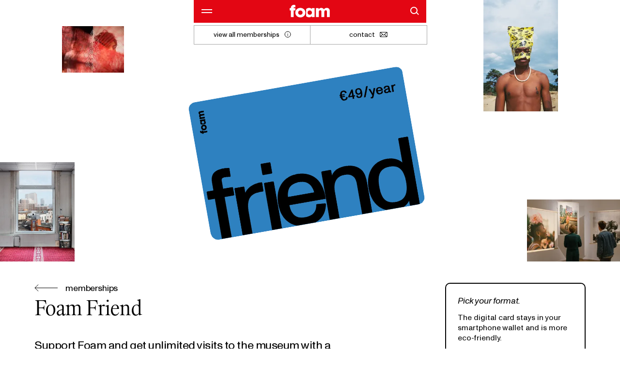

--- FILE ---
content_type: text/html; charset=utf-8
request_url: https://www.foam.org/memberships/foam-friend
body_size: 30929
content:
<!DOCTYPE html><html lang="en"><head><meta charSet="utf-8"/><link rel="canonical" href="undefined/memberships/foam-friend"/><title>Become a Foam Friend | Foam Memberships</title><meta http-equiv="Content-Type" content="text/html; charset=utf-8"/><meta name="viewport" content="width=device-width, initial-scale=1"/><meta name="description" content="Support Foam and get unlimited visits to the museum with a plus one. Foam Friend members also get access to exclusive member activities and receive discounts for programming, the magazine and in the Foam Bookshop."/><meta property="og:locale" content="en"/><meta property="og:url" content="undefined/memberships/foam-friend"/><meta property="og:type" content="website"/><meta property="og:title" content="Become a Foam Friend | Foam Memberships"/><meta property="og:image" content="https://a.storyblok.com/f/113697/6000x4000/e91dd4e8d2/newfoam_-fotografie_adorned_eric_gyamfi_solene_gun_12december2019_almicheal_fraay-2.jpg"/><meta property="og:image:width" content="6000"/><meta property="og:image:height" content="4000"/><meta property="og:description" content="Support Foam and get unlimited visits to the museum with a plus one. Foam Friend members also get access to exclusive member activities and receive discounts for programming, the magazine and in the Foam Bookshop."/><meta name="twitter:site"/><meta name="twitter:card" content="summary_large_image"/><meta name="twitter:title" content="Become a Foam Friend | Foam Memberships"/><meta name="twitter:image" content="https://a.storyblok.com/f/113697/6000x4000/e91dd4e8d2/newfoam_-fotografie_adorned_eric_gyamfi_solene_gun_12december2019_almicheal_fraay-2.jpg"/><meta name="twitter:description" content="Support Foam and get unlimited visits to the museum with a plus one. Foam Friend members also get access to exclusive member activities and receive discounts for programming, the magazine and in the Foam Bookshop."/><link rel="icon" href="/favicon.ico" sizes="any"/><link rel="icon" type="image/png" sizes="32x32" href="/assets/favicon-32x32.png"/><link rel="icon" type="image/png" sizes="16x16" href="/assets/favicon-16x16.png"/><link rel="apple-touch-icon" sizes="180x180" href="/assets/apple-touch-icon.png"/><link rel="mask-icon" href="/assets/safari-pinned-tab.svg" color="#000000"/><meta name="theme-color" content="#000000"/><meta name="msapplication-TileColor" content="#000000"/><meta name="apple-mobile-web-app-status-bar-style" content="default"/><meta name="pinterest" content="nopin"/><meta name="next-head-count" content="28"/><script id="Cookiebot" src="https://consent.cookiebot.com/uc.js" data-cbid="41ad6951-456a-4ad2-aa51-4db42ed7cb50" type="text/javascript" async=""></script><script id="consent-mode" type="text/javascript">
                    window.dataLayer = window.dataLayer || [];
                    function gtag(){dataLayer.push(arguments);}
                    gtag('consent', 'default', {
                      ad_storage: 'denied',
                      analytics_storage: 'denied'
                    });
                  </script><script id="gtm-script" data-cookieconsent="ignore">(function(w,d,s,l,i){w[l]=w[l]||[];w[l].push({'gtm.start':
new Date().getTime(),event:'gtm.js'});var f=d.getElementsByTagName(s)[0],
j=d.createElement(s),dl=l!='dataLayer'?'&l='+l:'';j.async=true;j.src=
'https://www.googletagmanager.com/gtm.js?id='+i+dl;f.parentNode.insertBefore(j,f);
})(window,document,'script','dataLayer','GTM-5J6ZCT5');</script><script async="" data-cookieconsent="ignore" src="https://scripts.simpleanalyticscdn.com/latest.js"></script><link rel="preload" href="/_next/static/media/404e56df4fd31eb7-s.p.woff2" as="font" type="font/woff2" crossorigin="anonymous" data-next-font="size-adjust"/><link rel="preload" href="/_next/static/media/6ccbba1ade86daf3-s.p.woff2" as="font" type="font/woff2" crossorigin="anonymous" data-next-font="size-adjust"/><link rel="preload" href="/_next/static/media/ecbda7e8a982a27f-s.p.woff2" as="font" type="font/woff2" crossorigin="anonymous" data-next-font="size-adjust"/><link rel="preload" href="/_next/static/media/4045db3afed45553-s.p.woff2" as="font" type="font/woff2" crossorigin="anonymous" data-next-font="size-adjust"/><link rel="preload" href="/_next/static/css/37b1ae87fa07f768.css" as="style" crossorigin=""/><link rel="stylesheet" href="/_next/static/css/37b1ae87fa07f768.css" crossorigin="" data-n-g=""/><noscript data-n-css=""></noscript><script defer="" crossorigin="" nomodule="" src="/_next/static/chunks/polyfills-c67a75d1b6f99dc8.js"></script><script defer="" src="/_next/static/chunks/4418.167fdb2c82184519.js" crossorigin=""></script><script defer="" src="/_next/static/chunks/6656.393eb897d946f11f.js" crossorigin=""></script><script defer="" src="/_next/static/chunks/5944.68f0e9030ce04925.js" crossorigin=""></script><script defer="" src="/_next/static/chunks/20.041cc8491ead9b38.js" crossorigin=""></script><script defer="" src="/_next/static/chunks/3313.d88fc4f8c4150f82.js" crossorigin=""></script><script defer="" src="/_next/static/chunks/9095.b53d4aa13d834288.js" crossorigin=""></script><script defer="" src="/_next/static/chunks/1702.6c74e1595cadc67d.js" crossorigin=""></script><script defer="" src="/_next/static/chunks/6660.b0e566c9c8a62b00.js" crossorigin=""></script><script defer="" src="/_next/static/chunks/5014.99ef5f072e6ea1ed.js" crossorigin=""></script><script defer="" src="/_next/static/chunks/1596.b855e0ba672b45cb.js" crossorigin=""></script><script src="/_next/static/chunks/webpack-180c97854cebef33.js" defer="" crossorigin=""></script><script src="/_next/static/chunks/framework-6bebfc9ed2a9de04.js" defer="" crossorigin=""></script><script src="/_next/static/chunks/main-155243a50e99e210.js" defer="" crossorigin=""></script><script src="/_next/static/chunks/pages/_app-f7b4846794bf99be.js" defer="" crossorigin=""></script><script src="/_next/static/chunks/4930-a2684611fdb072cc.js" defer="" crossorigin=""></script><script src="/_next/static/chunks/7210-77ef77235890d3fe.js" defer="" crossorigin=""></script><script src="/_next/static/chunks/9144-4119f25708c09d30.js" defer="" crossorigin=""></script><script src="/_next/static/chunks/1758-8d050b3f9b97b528.js" defer="" crossorigin=""></script><script src="/_next/static/chunks/1474-b40dc79d857cbe0b.js" defer="" crossorigin=""></script><script src="/_next/static/chunks/813-d786f4bab639f5fb.js" defer="" crossorigin=""></script><script src="/_next/static/chunks/1183-edb77c013c253431.js" defer="" crossorigin=""></script><script src="/_next/static/chunks/4193-4e7684efa9c0eeb2.js" defer="" crossorigin=""></script><script src="/_next/static/chunks/5375-964fc642c6df0bfd.js" defer="" crossorigin=""></script><script src="/_next/static/chunks/5482-23ffe50deef7f0dc.js" defer="" crossorigin=""></script><script src="/_next/static/chunks/9463-b314424a62518ea7.js" defer="" crossorigin=""></script><script src="/_next/static/chunks/2658-5abdad62ff840b67.js" defer="" crossorigin=""></script><script src="/_next/static/chunks/3358-63c4ccac11daf52f.js" defer="" crossorigin=""></script><script src="/_next/static/chunks/5719-ede18d5c46b9cb26.js" defer="" crossorigin=""></script><script src="/_next/static/chunks/9232-48adc115f03da8c2.js" defer="" crossorigin=""></script><script src="/_next/static/chunks/1179-e3dfcd9c11dfc129.js" defer="" crossorigin=""></script><script src="/_next/static/chunks/pages/memberships/%5Bslug%5D-a9710be81d2cd3fb.js" defer="" crossorigin=""></script><script src="/_next/static/hsw0TGYpd6BCULRHeMXiQ/_buildManifest.js" defer="" crossorigin=""></script><script src="/_next/static/hsw0TGYpd6BCULRHeMXiQ/_ssgManifest.js" defer="" crossorigin=""></script><style id="__jsx-2477338910">html{font-family:'__MONUMENT_GROTESK_FONT_d95056', '__MONUMENT_GROTESK_FONT_Fallback_d95056', HelveticaNeue-Light, Helvetica Neue Light, Helvetica Neue, Helvetica, Arial, Lucida Grande, sans-serif}</style><style data-styled="" data-styled-version="5.3.11">.fQtgpj sup,.fQtgpj sub{font-size:0.7em;-webkit-letter-spacing:-0.05em;-moz-letter-spacing:-0.05em;-ms-letter-spacing:-0.05em;letter-spacing:-0.05em;}/*!sc*/
.fQtgpj *{font-weight:300;-webkit-letter-spacing:unset;-moz-letter-spacing:unset;-ms-letter-spacing:unset;letter-spacing:unset;}/*!sc*/
.fQtgpj h1{font-family:'__KORMELINK_FONT_4ab799','__KORMELINK_FONT_Fallback_4ab799',HelveticaNeue-Light,Helvetica Neue Light,Helvetica Neue,Helvetica,Arial,Lucida Grande,sans-serif;font-size:min(36px,9.6vw);-webkit-letter-spacing:-0.02em;-moz-letter-spacing:-0.02em;-ms-letter-spacing:-0.02em;letter-spacing:-0.02em;text-wrap:pretty;margin-bottom:0.75em;text-wrap:pretty;}/*!sc*/
.fQtgpj h1 sup,.fQtgpj h1 sub{font-size:0.7em;-webkit-letter-spacing:-0.05em;-moz-letter-spacing:-0.05em;-ms-letter-spacing:-0.05em;letter-spacing:-0.05em;}/*!sc*/
@media (min-width:768px){.fQtgpj h1{font-size:min(33px,4.3vw);}}/*!sc*/
@media (min-width:1300px){.fQtgpj h1{font-size:min(42px,2.9vw);}}/*!sc*/
@media (min-width:1920px){.fQtgpj h1{font-size:min(55px,2.9vw);-webkit-letter-spacing:-0.03em;-moz-letter-spacing:-0.03em;-ms-letter-spacing:-0.03em;letter-spacing:-0.03em;}}/*!sc*/
.fQtgpj h2{font-size:min(22px,5.8vw);-webkit-letter-spacing:-0.02em;-moz-letter-spacing:-0.02em;-ms-letter-spacing:-0.02em;letter-spacing:-0.02em;line-height:120%;text-wrap:pretty;margin-bottom:3rem;margin-bottom:0.75em;text-wrap:pretty;}/*!sc*/
.fQtgpj h2 sup,.fQtgpj h2 sub{font-size:0.7em;-webkit-letter-spacing:-0.05em;-moz-letter-spacing:-0.05em;-ms-letter-spacing:-0.05em;letter-spacing:-0.05em;}/*!sc*/
@media (min-width:768px){.fQtgpj h2{font-size:min(22px,2.8vw);}}/*!sc*/
@media (min-width:1300px){.fQtgpj h2{font-size:min(30px,2.1vw);line-height:110%;}}/*!sc*/
@media (min-width:1920px){.fQtgpj h2{font-size:min(32px,1.7vw);}}/*!sc*/
.fQtgpj h3{text-wrap:balance;font-size:18px;line-height:125%;margin-bottom:3rem;margin-bottom:0.75em;text-wrap:pretty;}/*!sc*/
.fQtgpj h3 sup,.fQtgpj h3 sub{font-size:0.7em;-webkit-letter-spacing:-0.05em;-moz-letter-spacing:-0.05em;-ms-letter-spacing:-0.05em;letter-spacing:-0.05em;}/*!sc*/
@media (min-width:1300px){.fQtgpj h3{font-size:20px;line-height:120%;}}/*!sc*/
.fQtgpj h4{margin-bottom:3rem;margin-bottom:0.75em;text-wrap:pretty;}/*!sc*/
.fQtgpj p{margin-bottom:1.2em;text-wrap:balance;}/*!sc*/
.fQtgpj p,.fQtgpj ul,.fQtgpj ol{font-size:16px;line-height:135%;text-wrap:balance;}/*!sc*/
.fQtgpj p sup,.fQtgpj ul sup,.fQtgpj ol sup,.fQtgpj p sub,.fQtgpj ul sub,.fQtgpj ol sub{font-size:0.7em;-webkit-letter-spacing:-0.05em;-moz-letter-spacing:-0.05em;-ms-letter-spacing:-0.05em;letter-spacing:-0.05em;}/*!sc*/
@media (min-width:1920px){.fQtgpj p,.fQtgpj ul,.fQtgpj ol{font-size:18px;}}/*!sc*/
.fQtgpj i{font-size:inherit;font-style:italic;}/*!sc*/
.fQtgpj u{-webkit-text-decoration:none;text-decoration:none;border-bottom:thin solid var(--color-primary);}/*!sc*/
.fQtgpj del{-webkit-text-decoration:line-through;text-decoration:line-through;}/*!sc*/
.fQtgpj h2:not(h2:first-child),.fQtgpj h3:not(h3:first-child),.fQtgpj h4:not(h4:first-child){margin-top:2em;}/*!sc*/
.fQtgpj a,.fQtgpj .a{color:var(--color-primary);padding-bottom:0.1em;border-bottom:thin solid var(--color-primary);}/*!sc*/
.fQtgpj a u,.fQtgpj .a u{border:none;-webkit-text-decoration:none;text-decoration:none;}/*!sc*/
.fQtgpj a:hover,.fQtgpj .a:hover{color:var(--color-highlight);border-bottom:thin solid var(--color-highlight);}/*!sc*/
.fQtgpj p:not(p:last-of-type),.fQtgpj span:not(span:last-of-type){margin-bottom:1.25em;}/*!sc*/
.fQtgpj ul,.fQtgpj ol{list-style-position:outside;}/*!sc*/
.fQtgpj ul li:not(:last-of-type),.fQtgpj ol li:not(:last-of-type){margin-bottom:0.25em;}/*!sc*/
.fQtgpj ul p,.fQtgpj ol p,.fQtgpj ul span,.fQtgpj ol span{margin-bottom:0;}/*!sc*/
.fQtgpj ul{list-style-type:square;}/*!sc*/
.fQtgpj ul li{margin-left:1.15em;}/*!sc*/
.fQtgpj ol{list-style-type:decimal;}/*!sc*/
.fQtgpj ol li{margin-left:1.75em;}/*!sc*/
data-styled.g1[id="sc-eec2fab7-0"]{content:"fQtgpj,"}/*!sc*/
.iOmOgg{display:contents;cursor:pointer;}/*!sc*/
data-styled.g2[id="sc-d4119d90-0"]{content:"iOmOgg,"}/*!sc*/
.gzZIaK{height:100%;width:100%;outline:thin solid var(--color-primary);display:block;background:var(--color-main);}/*!sc*/
data-styled.g3[id="sc-53da05a4-0"]{content:"gzZIaK,"}/*!sc*/
.eEqZPx{font-size:14px;display:-webkit-inline-box;display:-webkit-inline-flex;display:-ms-inline-flexbox;display:inline-flex;-webkit-align-items:center;-webkit-box-align:center;-ms-flex-align:center;align-items:center;-webkit-transition: background-color 0.5s, color 0.5s, border-color 0.5s, outline-color 0.5s;transition: background-color 0.5s, color 0.5s, border-color 0.5s, outline-color 0.5s;-webkit-box-pack:center;-webkit-justify-content:center;-ms-flex-pack:center;justify-content:center;white-space:nowrap;border-style:solid;width:100%;padding:0 32px;height:45px;border-width:1px;border-color:var(--color-border);color:var(--color-primary);background-color:var(--color-main);}/*!sc*/
@media (min-width:1300px){.eEqZPx{font-size:15px;}}/*!sc*/
.eEqZPx:hover{color:var(--color-primary);border-color:var(--color-primary);background-color:var(--color-main);}/*!sc*/
.eEqZPx:disabled{color:#999999;pointer-events:none;}/*!sc*/
.fTYeby{font-size:14px;display:-webkit-inline-box;display:-webkit-inline-flex;display:-ms-inline-flexbox;display:inline-flex;-webkit-align-items:center;-webkit-box-align:center;-ms-flex-align:center;align-items:center;-webkit-transition: background-color 0.5s, color 0.5s, border-color 0.5s, outline-color 0.5s;transition: background-color 0.5s, color 0.5s, border-color 0.5s, outline-color 0.5s;-webkit-box-pack:center;-webkit-justify-content:center;-ms-flex-pack:center;justify-content:center;white-space:nowrap;border-style:solid;width:100%;padding:0 32px;height:45px;border-width:1px;border-color:#A6A6A6;color:#000000;background-color:#FFFFFF;}/*!sc*/
@media (min-width:1300px){.fTYeby{font-size:15px;}}/*!sc*/
.fTYeby:hover{color:#FFFFFF;border-color:#FFFFFF;background-color:#000000;}/*!sc*/
.fTYeby:disabled{color:#999999;pointer-events:none;}/*!sc*/
data-styled.g4[id="sc-9f23e99f-0"]{content:"eEqZPx,fTYeby,"}/*!sc*/
.dbDlQV{position:relative;top:-1px;}/*!sc*/
data-styled.g5[id="sc-9f23e99f-1"]{content:"dbDlQV,"}/*!sc*/
.fHJDKB{margin:0 0 0 10px;-webkit-transition:fill 0.5s,stroke 0.5s;transition:fill 0.5s,stroke 0.5s;position:relative;top:-1px;}/*!sc*/
data-styled.g6[id="sc-9f23e99f-2"]{content:"fHJDKB,"}/*!sc*/
.kaiNMJ{font-size:14px;padding:0 13px 1px;height:29px;width:-webkit-fit-content;width:-moz-fit-content;width:fit-content;-webkit-user-select:none;-moz-user-select:none;-ms-user-select:none;user-select:none;border-radius:14.5px;display:-webkit-inline-box;display:-webkit-inline-flex;display:-ms-inline-flexbox;display:inline-flex;-webkit-align-items:center;-webkit-box-align:center;-ms-flex-align:center;align-items:center;white-space:nowrap;-webkit-transition:border-radius 0.09s cubic-bezier(0.48,0.1,0.08,0.99),  background-color 0.5s, color 0.5s, border-color 0.5s, outline-color 0.5s;transition:border-radius 0.09s cubic-bezier(0.48,0.1,0.08,0.99),  background-color 0.5s, color 0.5s, border-color 0.5s, outline-color 0.5s;border:1px solid #999999;color:#000000;}/*!sc*/
@media (min-width:1300px){.kaiNMJ{font-size:15px;}}/*!sc*/
.kaiNMJ:hover{border-radius:0;border-color:var(--color-primary);color:var(--color-primary);}/*!sc*/
data-styled.g7[id="sc-49d8c2ac-0"]{content:"kaiNMJ,"}/*!sc*/
.ezpLDC{display:grid;padding:0 4.27vw;grid-template-columns:repeat(4,1fr);-webkit-column-gap:4.27vw;column-gap:4.27vw;}/*!sc*/
@media (min-width:768px){.ezpLDC{padding:0 5.56vw;grid-template-columns:repeat(12,1fr);-webkit-column-gap:2.78vw;column-gap:2.78vw;}}/*!sc*/
data-styled.g28[id="sc-c438ac62-0"]{content:"ezpLDC,"}/*!sc*/
.kRYDsY{display:-webkit-box;display:-webkit-flex;display:-ms-flexbox;display:flex;-webkit-box-pack:center;-webkit-justify-content:center;-ms-flex-pack:center;justify-content:center;gap:18px;}/*!sc*/
data-styled.g29[id="sc-9112e728-0"]{content:"kRYDsY,"}/*!sc*/
.iOBme{width:34px;min-width:34px;height:34px;margin:6px;position:relative;}/*!sc*/
.iOBme::before,.iOBme::after{content:"";display:block;position:absolute;-webkit-transition:-webkit-transform 0.25s;-webkit-transition:transform 0.25s;transition:transform 0.25s;}/*!sc*/
.iOBme::before{border:2px solid currentColor;border-radius:50%;-webkit-transform-origin:right bottom;-ms-transform-origin:right bottom;transform-origin:right bottom;width:11px;height:11px;left:8.5px;top:8.5px;}/*!sc*/
.iOBme:hover::before{-webkit-transform:translate( -1.5px, -1.5px ) scale(0.9090909090909091);-ms-transform:translate( -1.5px, -1.5px ) scale(0.9090909090909091);transform:translate( -1.5px, -1.5px ) scale(0.9090909090909091);}/*!sc*/
.iOBme::after{background:currentColor;-webkit-transform:translateY(-50%) rotate(45deg);-ms-transform:translateY(-50%) rotate(45deg);transform:translateY(-50%) rotate(45deg);-webkit-transform-origin:left center;-ms-transform-origin:left center;transform-origin:left center;width:5.935028842544403px;height:2px;left:21.303300858899107px;top:21.303300858899107px;}/*!sc*/
.iOBme:hover::after{-webkit-transform:translate( -1.5px, calc(-50% + -1.5px) ) rotate(45deg) scale(1.918234369686648,0.9090909090909091);-ms-transform:translate( -1.5px, calc(-50% + -1.5px) ) rotate(45deg) scale(1.918234369686648,0.9090909090909091);transform:translate( -1.5px, calc(-50% + -1.5px) ) rotate(45deg) scale(1.918234369686648,0.9090909090909091);}/*!sc*/
data-styled.g32[id="sc-a6b3b9e5-0"]{content:"iOBme,"}/*!sc*/
.eeqPWX{width:40px;height:40px;color:var(--color-primary);border:1px solid var(--color-primary);background-color:var(--color-opposite);}/*!sc*/
@media (min-width:768px){.eeqPWX{width:45px;height:45px;}}/*!sc*/
.eeqPWX::before,.eeqPWX::after{content:"";position:absolute;width:50%;height:1px;background:currentColor;top:50%;left:50%;}/*!sc*/
.eeqPWX::before{-webkit-transform:translate(-50%,-50%) rotate(-45deg);-ms-transform:translate(-50%,-50%) rotate(-45deg);transform:translate(-50%,-50%) rotate(-45deg);}/*!sc*/
.eeqPWX::after{-webkit-transform:translate(-50%,-50%) rotate(45deg);-ms-transform:translate(-50%,-50%) rotate(45deg);transform:translate(-50%,-50%) rotate(45deg);}/*!sc*/
data-styled.g33[id="sc-f72c48e6-0"]{content:"eeqPWX,"}/*!sc*/
.kDarsN{position:relative;overflow:visible;top:0.325em;border:0;-webkit-transform:scaleX(-1) translateY(-4px);-ms-transform:scaleX(-1) translateY(-4px);transform:scaleX(-1) translateY(-4px);}/*!sc*/
.kDarsN path,.kDarsN line{-webkit-transition:-webkit-transform 0.5s;-webkit-transition:transform 0.5s;transition:transform 0.5s;-webkit-transform-origin:left center;-ms-transform-origin:left center;transform-origin:left center;}/*!sc*/
.iRsFrV{position:relative;overflow:visible;top:0.325em;border:1;-webkit-transform:scaleX(1) translateY(-4px);-ms-transform:scaleX(1) translateY(-4px);transform:scaleX(1) translateY(-4px);}/*!sc*/
.iRsFrV path,.iRsFrV line{-webkit-transition:-webkit-transform 0.5s;-webkit-transition:transform 0.5s;transition:transform 0.5s;-webkit-transform-origin:left center;-ms-transform-origin:left center;transform-origin:left center;}/*!sc*/
data-styled.g34[id="sc-2745e7cf-0"]{content:"kDarsN,iRsFrV,"}/*!sc*/
.eWkrGb{-webkit-order:1;-ms-flex-order:1;order:1;margin:0 0 0 12px;}/*!sc*/
@media (min-width:768px){.eWkrGb{margin:0 0 0 16px;}}/*!sc*/
.cgRysO{-webkit-order:0;-ms-flex-order:0;order:0;margin:0 12px 0 0;}/*!sc*/
@media (min-width:768px){.cgRysO{margin:0 16px 0 0;}}/*!sc*/
data-styled.g35[id="sc-2745e7cf-1"]{content:"eWkrGb,cgRysO,"}/*!sc*/
.Paqdn{font-size:18px;display:-webkit-inline-box;display:-webkit-inline-flex;display:-ms-inline-flexbox;display:inline-flex;white-space:nowrap;color:var(--color-primary);-webkit-transition:color 0.15s ease;transition:color 0.15s ease;line-height:1.2;-webkit-letter-spacing:-0.01em;-moz-letter-spacing:-0.01em;-ms-letter-spacing:-0.01em;letter-spacing:-0.01em;}/*!sc*/
.Paqdn:disabled{color:var(--color-muted);pointer-events:none;}/*!sc*/
.Paqdn:hover{color:var(--color-highlight);}/*!sc*/
.Paqdn:hover .sc-2745e7cf-0 line{-webkit-transform:scaleX(1.33);-ms-transform:scaleX(1.33);transform:scaleX(1.33);}/*!sc*/
.Paqdn:hover .sc-2745e7cf-0 path{-webkit-transform:translateX(16px);-ms-transform:translateX(16px);transform:translateX(16px);}/*!sc*/
@media (min-width:1300px){.Paqdn{font-size:20px;}}/*!sc*/
@media (min-width:1920px){.Paqdn{font-size:22px;}}/*!sc*/
data-styled.g36[id="sc-2745e7cf-2"]{content:"Paqdn,"}/*!sc*/
.jgRNlN{-webkit-transition: background-color 0.5s, color 0.5s, border-color 0.5s, outline-color 0.5s;transition: background-color 0.5s, color 0.5s, border-color 0.5s, outline-color 0.5s;color:var(--color-primary);outline-color:var(--color-border);background:var(--color-main);}/*!sc*/
.jgRNlN *:focus.focus-visible{outline-color:var(--color-border);}/*!sc*/
data-styled.g41[id="sc-bc05d164-0"]{content:"jgRNlN,"}/*!sc*/
body{--color-main:#FFFFFF;--color-primary:#000000;--color-opposite:#FFFFFF;--color-highlight:#E30613;--color-border:#A6A6A6;--color-muted:#757575;--color-header:#E30613;--color-headerText:#FFFFFF;--color-overlay:rgba(0,0,0,.2);}/*!sc*/
data-styled.g42[id="sc-global-ckGxYe1"]{content:"sc-global-ckGxYe1,"}/*!sc*/
.STTMu{width:100%;display:-webkit-box;display:-webkit-flex;display:-ms-flexbox;display:flex;-webkit-box-pack:center;-webkit-justify-content:center;-ms-flex-pack:center;justify-content:center;}/*!sc*/
data-styled.g43[id="sc-771c3ebf-0"]{content:"STTMu,"}/*!sc*/
.gtdWLh{-webkit-transition:all 0.25s ease-in-out;transition:all 0.25s ease-in-out;border-color:#EE6A71;color:#FBDADC;}/*!sc*/
.gtdWLh:hover{-webkit-transition:all 0.25s ease-in-out;transition:all 0.25s ease-in-out;}/*!sc*/
.gtdWLh:hover{border-color:#EE6A71;color:#FBDADC;}/*!sc*/
data-styled.g44[id="sc-771c3ebf-1"]{content:"gtdWLh,"}/*!sc*/
.bUctci{background:#FFFFFF;padding-top:17.07vw;padding-bottom:5.33vw;font-size:13px;line-height:1.2;position:relative;z-index:9;}/*!sc*/
@media (min-width:768px){.bUctci{padding-top:4.44vw;padding-bottom:1.39vw;}}/*!sc*/
@media (min-width:1024px){.bUctci{padding-top:4.44vw;padding-bottom:2.22vw;}}/*!sc*/
@media (min-width:1280px){.bUctci{display:-webkit-box;display:-webkit-flex;display:-ms-flexbox;display:flex;padding-top:4.72vw;padding-bottom:4.72vw;-webkit-box-pack:justify;-webkit-justify-content:space-between;-ms-flex-pack:justify;justify-content:space-between;-webkit-align-items:center;-webkit-box-align:center;-ms-flex-align:center;align-items:center;}}/*!sc*/
data-styled.g85[id="sc-94bc800e-0"]{content:"bUctci,"}/*!sc*/
.eEnIWJ{grid-column:span 4;display:-webkit-box;display:-webkit-flex;display:-ms-flexbox;display:flex;-webkit-box-pack:center;-webkit-justify-content:center;-ms-flex-pack:center;justify-content:center;text-transform:lowercase;-webkit-align-items:center;-webkit-box-align:center;-ms-flex-align:center;align-items:center;color:#757575;}/*!sc*/
@media (min-width:768px){.eEnIWJ{grid-column:span 12;}}/*!sc*/
@media (min-width:1024px){.eEnIWJ{grid-column:1 / 4;grid-row:2;-webkit-box-pack:start;-webkit-justify-content:start;-ms-flex-pack:start;justify-content:start;margin-top:1.67vw;}}/*!sc*/
@media (min-width:1300px){.eEnIWJ{-webkit-box-pack:start;-webkit-justify-content:flex-start;-ms-flex-pack:start;justify-content:flex-start;margin-top:0;}}/*!sc*/
data-styled.g86[id="sc-94bc800e-1"]{content:"eEnIWJ,"}/*!sc*/
.fYsFyN{grid-column:span 4;margin-top:7.47vw;}/*!sc*/
@media (min-width:768px){.fYsFyN{grid-column:span 12;display:-webkit-box;display:-webkit-flex;display:-ms-flexbox;display:flex;-webkit-box-pack:justify;-webkit-justify-content:space-between;-ms-flex-pack:justify;justify-content:space-between;margin-top:1.11vw;}}/*!sc*/
@media (min-width:1300px){.fYsFyN{grid-column:4 / 10;margin-top:0;}}/*!sc*/
@media (min-width:2500px){.fYsFyN{grid-column:5 / 9;}}/*!sc*/
data-styled.g90[id="sc-94bc800e-5"]{content:"fYsFyN,"}/*!sc*/
.kDVHD{color:#000000;border:#A6A6A6 thin solid;height:45px;-webkit-align-items:center;-webkit-box-align:center;-ms-flex-align:center;align-items:center;-webkit-box-pack:space-evenly;-webkit-justify-content:space-evenly;-ms-flex-pack:space-evenly;justify-content:space-evenly;}/*!sc*/
@media (min-width:768px){.kDVHD{border-right:none;-webkit-flex:45%;-ms-flex:45%;flex:45%;}}/*!sc*/
@media (min-width:1024px){.kDVHD{-webkit-box-pack:justify;-webkit-justify-content:space-between;-ms-flex-pack:justify;justify-content:space-between;padding:0 1.67vw;}}/*!sc*/
data-styled.g91[id="sc-94bc800e-6"]{content:"kDVHD,"}/*!sc*/
.hiSj{display:grid;grid-template-columns:repeat(3,auto);margin-top:2.13vw;}/*!sc*/
@media (min-width:768px){.hiSj{display:-webkit-box;display:-webkit-flex;display:-ms-flexbox;display:flex;grid-template-columns:unset;margin-top:0;margin-left:-1px;-webkit-box-flex:1;-webkit-flex-grow:1;-ms-flex-positive:1;flex-grow:1;}}/*!sc*/
data-styled.g92[id="sc-94bc800e-7"]{content:"hiSj,"}/*!sc*/
.esSusa{-webkit-box-pack:center;-webkit-justify-content:center;-ms-flex-pack:center;justify-content:center;-webkit-transition:none;transition:none;padding:0;-webkit-box-flex:1;-webkit-flex-grow:1;-ms-flex-positive:1;flex-grow:1;margin-left:-1px;}/*!sc*/
.esSusa:focus.focus-visible{outline-offset:1px;outline:1px dashed #000000;}/*!sc*/
.esSusa:first-child{margin-left:0;}/*!sc*/
.esSusa:hover,.esSusa:focus.focus-visible{z-index:1;}/*!sc*/
@media (min-width:768px){.esSusa{padding:0 32px;}}/*!sc*/
@media (min-width:1024px){.esSusa{margin-left:-1px;}.esSusa:first-child{margin-left:-1px;}}/*!sc*/
data-styled.g93[id="sc-94bc800e-8"]{content:"esSusa,"}/*!sc*/
.eZyXMK{border:#A6A6A6 thin solid;color:#000000;background:#FFFFFF;}/*!sc*/
.eZyXMK:hover{border:#000000 thin solid;background:#000000;color:#FFFFFF;}/*!sc*/
data-styled.g96[id="sc-94bc800e-11"]{content:"eZyXMK,"}/*!sc*/
.bHhbEf{position:absolute;cursor:none;left:50%;bottom:4.27vw;bottom:calc(4.27vw + env(safe-area-inset-bottom));}/*!sc*/
@media (min-width:768px){.bHhbEf{bottom:4.27vw;bottom:calc( 4.27vw + env(safe-area-inset-bottom) );}}/*!sc*/
@media (pointer:coarse){.bHhbEf{-webkit-transform:translateX(-50%) !important;-ms-transform:translateX(-50%) !important;transform:translateX(-50%) !important;display:none;}}/*!sc*/
@media (pointer:fine){.bHhbEf{display:none;left:-20px;top:-20px;bottom:unset;-webkit-transform:unset;-ms-transform:unset;transform:unset;display:none;}@media (min-width:768px){.bHhbEf{left:-22.5px;top:-22.5px;}}}/*!sc*/
data-styled.g98[id="sc-1e4e9f0e-0"]{content:"bHhbEf,"}/*!sc*/
.iOhirc{position:fixed;z-index:-1;left:0;top:0;width:100%;height:100%;cursor:none;background:var(--color-overlay);opacity:0;visibility:hidden;-webkit-transition:opacity 0.7s ease-in-out;transition:opacity 0.7s ease-in-out;}/*!sc*/
.iOhirc .sc-1e4e9f0e-0{opacity:0;visibility:hidden;-webkit-transition:opacity 0.25s ease-in-out, visibility 0.25s ease-in-out;transition:opacity 0.25s ease-in-out, visibility 0.25s ease-in-out;}/*!sc*/
data-styled.g99[id="sc-1e4e9f0e-1"]{content:"iOhirc,"}/*!sc*/
.kOQMbN{width:83px;fill:currentColor;}/*!sc*/
data-styled.g101[id="sc-a6e40912-0"]{content:"kOQMbN,"}/*!sc*/
.ddCXNC{height:46px;display:-webkit-box;display:-webkit-flex;display:-ms-flexbox;display:flex;-webkit-box-pack:justify;-webkit-justify-content:space-between;-ms-flex-pack:justify;justify-content:space-between;-webkit-align-items:center;-webkit-box-align:center;-ms-flex-align:center;align-items:center;position:relative;}/*!sc*/
data-styled.g106[id="sc-66067ba9-0"]{content:"ddCXNC,"}/*!sc*/
.itRxIZ{-webkit-transform:translateY(-1px);-ms-transform:translateY(-1px);transform:translateY(-1px);display:block;height:100%;width:45px;aspect-ratio:1;margin:0;padding:15px;}/*!sc*/
.itRxIZ svg{width:100%;height:100%;}/*!sc*/
data-styled.g107[id="sc-66067ba9-1"]{content:"itRxIZ,"}/*!sc*/
.ckqVxo::before,.ckqVxo::after{content:"";display:block;position:absolute;background:currentColor;width:22px;height:2px;-webkit-transition:-webkit-transform 0.25s;-webkit-transition:transform 0.25s;transition:transform 0.25s;}/*!sc*/
.ckqVxo::before{-webkit-transform:translateY(-3px);-ms-transform:translateY(-3px);transform:translateY(-3px);}/*!sc*/
.ckqVxo:hover::before{-webkit-transform:translateY(-3px) scaleX(1.2);-ms-transform:translateY(-3px) scaleX(1.2);transform:translateY(-3px) scaleX(1.2);}/*!sc*/
.ckqVxo::after{-webkit-transform:translateY(3px);-ms-transform:translateY(3px);transform:translateY(3px);}/*!sc*/
.ckqVxo:hover::after{-webkit-transform:translateY(3px) scaleX(1.2);-ms-transform:translateY(3px) scaleX(1.2);transform:translateY(3px) scaleX(1.2);}/*!sc*/
data-styled.g108[id="sc-66067ba9-2"]{content:"ckqVxo,"}/*!sc*/
.krRttF{-webkit-transform:translateY(-1px);-ms-transform:translateY(-1px);transform:translateY(-1px);}/*!sc*/
data-styled.g109[id="sc-66067ba9-3"]{content:"krRttF,"}/*!sc*/
.lhUKAi{--header-menu-height:calc( 100vh - 46px - (var(--header-padding) * 2) );--header-menu-padding:2.13vw 8.53vw 8.53vw;--header-menu-section-spacing:30px;display:-webkit-box;display:-webkit-flex;display:-ms-flexbox;display:flex;-webkit-flex-direction:column;-ms-flex-direction:column;flex-direction:column;-webkit-box-pack:start;-webkit-justify-content:flex-start;-ms-flex-pack:start;justify-content:flex-start;max-height:var(--header-menu-height,100vh);overflow:auto;}/*!sc*/
@media (min-width:768px){.lhUKAi{--header-menu-padding:10px 40px 26px;}}/*!sc*/
data-styled.g110[id="sc-954d1506-0"]{content:"lhUKAi,"}/*!sc*/
.KArrr{padding:var(--header-menu-padding);}/*!sc*/
data-styled.g111[id="sc-954d1506-1"]{content:"KArrr,"}/*!sc*/
.kmjQsr{margin:56px 0;}/*!sc*/
@media (min-width:768px){.kmjQsr{margin:48px 0;}}/*!sc*/
data-styled.g112[id="sc-954d1506-2"]{content:"kmjQsr,"}/*!sc*/
.gIOnL{display:-webkit-box;display:-webkit-flex;display:-ms-flexbox;display:flex;-webkit-flex-direction:column;-ms-flex-direction:column;flex-direction:column;}/*!sc*/
.gIOnL > div:nth-last-child(n + 2){padding-bottom:var(--header-menu-section-spacing);}/*!sc*/
data-styled.g113[id="sc-954d1506-3"]{content:"gIOnL,"}/*!sc*/
.rnoqf{overflow:hidden;max-height:calc( 100vh - 86px - (4.27vw * 2) );}/*!sc*/
@media (pointer:fine){.rnoqf{max-height:calc( 100vh - 46px - 4.27vw );}}/*!sc*/
@media (min-width:768px){.rnoqf{max-height:calc( 100vh - 91px - (6.4vw * 2) );}@media (pointer:fine){.rnoqf{max-height:calc( 100vh - 46px - 4.27vw );}}}/*!sc*/
data-styled.g119[id="sc-6bf37e2f-0"]{content:"rnoqf,"}/*!sc*/
.hkYGEp{display:-webkit-box;display:-webkit-flex;display:-ms-flexbox;display:flex;-webkit-flex-direction:column;-ms-flex-direction:column;flex-direction:column;height:100%;position:relative;padding:15px;visibility:hidden;-webkit-transition:visibility 0s 0.25s;transition:visibility 0s 0.25s;}/*!sc*/
data-styled.g120[id="sc-6bf37e2f-1"]{content:"hkYGEp,"}/*!sc*/
.bwjbHB{width:100%;display:-webkit-box;display:-webkit-flex;display:-ms-flexbox;display:flex;-webkit-align-items:center;-webkit-box-align:center;-ms-flex-align:center;align-items:center;-webkit-box-pack:justify;-webkit-justify-content:space-between;-ms-flex-pack:justify;justify-content:space-between;padding:0 0 0 0.37vw;}/*!sc*/
@media (min-width:768px){.bwjbHB{padding:0 0 0 0;}}/*!sc*/
data-styled.g121[id="sc-6bf37e2f-2"]{content:"bwjbHB,"}/*!sc*/
.cBcYeQ{font-size:min(22px,5.8vw);-webkit-letter-spacing:-0.02em;-moz-letter-spacing:-0.02em;-ms-letter-spacing:-0.02em;letter-spacing:-0.02em;line-height:120%;text-wrap:pretty;width:100%;background:none;border:none;color:var(--color-headerText);}/*!sc*/
.cBcYeQ sup,.cBcYeQ sub{font-size:0.7em;-webkit-letter-spacing:-0.05em;-moz-letter-spacing:-0.05em;-ms-letter-spacing:-0.05em;letter-spacing:-0.05em;}/*!sc*/
@media (min-width:768px){.cBcYeQ{font-size:min(22px,2.8vw);}}/*!sc*/
@media (min-width:1300px){.cBcYeQ{font-size:min(30px,2.1vw);line-height:110%;}}/*!sc*/
@media (min-width:1920px){.cBcYeQ{font-size:min(32px,1.7vw);}}/*!sc*/
.cBcYeQ::-webkit-input-placeholder{color:currentColor;opacity:1;}/*!sc*/
.cBcYeQ::-moz-placeholder{color:currentColor;opacity:1;}/*!sc*/
.cBcYeQ:-ms-input-placeholder{color:currentColor;opacity:1;}/*!sc*/
.cBcYeQ::placeholder{color:currentColor;opacity:1;}/*!sc*/
.cBcYeQ:focus{outline:none;}/*!sc*/
data-styled.g122[id="sc-6bf37e2f-3"]{content:"cBcYeQ,"}/*!sc*/
.bYMOXm{--header-padding:4.27vw;display:grid;position:absolute;top:0;left:0;height:100%;width:100%;z-index:11;-webkit-transition:-webkit-transform 0.75s;-webkit-transition:transform 0.75s;transition:transform 0.75s;grid-template-rows:calc(100vh - 80px);place-items:flex-start;pointer-events:none;}/*!sc*/
.bYMOXm[data-sticky="true"]{place-items:center;}/*!sc*/
.bYMOXm[data-hidden="true"]{-webkit-transform:translateY(-130px);-ms-transform:translateY(-130px);transform:translateY(-130px);}/*!sc*/
@media (min-width:768px){.bYMOXm{--header-padding:0px;}}/*!sc*/
data-styled.g131[id="sc-20a0367b-0"]{content:"bYMOXm,"}/*!sc*/
.leXCPF{top:0;z-index:11;padding-top:var(--header-padding);grid-column:1 / 13;width:100%;position:-webkit-sticky;position:sticky;height:100vh;}/*!sc*/
@media (min-width:768px){.leXCPF{margin:0 auto;min-width:480px;max-width:20vw;height:initial;}}/*!sc*/
data-styled.g132[id="sc-20a0367b-1"]{content:"leXCPF,"}/*!sc*/
.cloyma{-webkit-transition: background-color 0.5s, color 0.5s, border-color 0.5s, outline-color 0.5s;transition: background-color 0.5s, color 0.5s, border-color 0.5s, outline-color 0.5s;pointer-events:auto;background:var(--color-header);color:var(--color-headerText);border:1px solid transparent;}/*!sc*/
@media (min-width:768px){.cloyma{border-top:0;}}/*!sc*/
data-styled.g133[id="sc-20a0367b-2"]{content:"cloyma,"}/*!sc*/
.jxDtbC{background:#000000;display:block;padding-top:21.33vw;padding-bottom:21.33vw;}/*!sc*/
@media (min-width:768px){.jxDtbC{padding-top:8.06vw;padding-bottom:8.06vw;}}/*!sc*/
.jxDtbC[data-is-nested="true"]{background:unset;grid-column:1 / 13;margin-bottom:21.33vw;}/*!sc*/
@media (min-width:768px){.jxDtbC[data-is-nested="true"]{margin-bottom:5.56vw;}}/*!sc*/
data-styled.g156[id="sc-1b016acf-0"]{content:"jxDtbC,"}/*!sc*/
.jEEeYw{width:100%;grid-column:1 / 13;border-radius:100%;aspect-ratio:1 / 1;max-width:1110px;margin-left:auto;margin-right:auto;border:1px solid #999999;display:grid;place-items:center;}/*!sc*/
.jEEeYw[data-is-nested="true"]{border:1px solid var(--color-border);}/*!sc*/
@media (min-width:768px){.jEEeYw{aspect-ratio:1110 / 308;}}/*!sc*/
data-styled.g157[id="sc-1b016acf-1"]{content:"jEEeYw,"}/*!sc*/
.esOxdy{display:-webkit-box;display:-webkit-flex;display:-ms-flexbox;display:flex;-webkit-align-items:center;-webkit-box-align:center;-ms-flex-align:center;align-items:center;-webkit-flex-direction:column;-ms-flex-direction:column;flex-direction:column;margin:10%;}/*!sc*/
@media (min-width:768px){.esOxdy{margin:none;}}/*!sc*/
data-styled.g158[id="sc-1b016acf-2"]{content:"esOxdy,"}/*!sc*/
.jeFsvX{text-wrap:pretty;font-size:20px;-webkit-letter-spacing:-0.01em;-moz-letter-spacing:-0.01em;-ms-letter-spacing:-0.01em;letter-spacing:-0.01em;line-height:120%;max-width:45ch;text-align:center;color:#FFFFFF;}/*!sc*/
.jeFsvX sup,.jeFsvX sub{font-size:0.7em;-webkit-letter-spacing:-0.05em;-moz-letter-spacing:-0.05em;-ms-letter-spacing:-0.05em;letter-spacing:-0.05em;}/*!sc*/
@media (min-width:1300px){.jeFsvX{font-size:24px;}}/*!sc*/
@media (min-width:1920px){.jeFsvX{font-size:26px;}}/*!sc*/
.jeFsvX[data-is-nested="true"]{color:var(--color-primary);}/*!sc*/
data-styled.g159[id="sc-1b016acf-3"]{content:"jeFsvX,"}/*!sc*/
.bNYLCS{height:35px;width:35px;margin-bottom:24px;color:#FFFFFF;}/*!sc*/
.bNYLCS[data-is-nested="true"]{color:var(--color-primary);}/*!sc*/
@media (min-width:768px){.bNYLCS{height:40px;width:40px;}}/*!sc*/
data-styled.g160[id="sc-1b016acf-4"]{content:"bNYLCS,"}/*!sc*/
.sdjvy{width:300px;grid-area:sidebar;height:-webkit-fit-content;height:-moz-fit-content;height:fit-content;padding:24px;row-gap:24px;display:grid;grid-template-columns:1fr;grid-auto-rows:auto;border:2px solid var(--color-primary);border-radius:1rem;}/*!sc*/
@media (min-width:768px){.sdjvy{width:290px;}}/*!sc*/
data-styled.g161[id="sc-3e442dbe-0"]{content:"sdjvy,"}/*!sc*/
.uHfrU{font-size:18px;line-height:120%;display:-webkit-box;display:-webkit-flex;display:-ms-flexbox;display:flex;-webkit-align-items:center;-webkit-box-align:center;-ms-flex-align:center;align-items:center;margin-bottom:14px;font-style:italic;}/*!sc*/
.uHfrU sup,.uHfrU sub{font-size:0.7em;-webkit-letter-spacing:-0.05em;-moz-letter-spacing:-0.05em;-ms-letter-spacing:-0.05em;letter-spacing:-0.05em;}/*!sc*/
@media (min-width:1300px){.uHfrU{font-size:20px;line-height:110%;-webkit-letter-spacing:-0.01em;-moz-letter-spacing:-0.01em;-ms-letter-spacing:-0.01em;letter-spacing:-0.01em;}}/*!sc*/
@media (min-width:1920px){.uHfrU{font-size:22px;}}/*!sc*/
data-styled.g162[id="sc-3e442dbe-1"]{content:"uHfrU,"}/*!sc*/
.fAShfH{font-size:16px;line-height:120%;text-wrap:pretty;max-width:23ch;}/*!sc*/
.fAShfH sup,.fAShfH sub{font-size:0.7em;-webkit-letter-spacing:-0.05em;-moz-letter-spacing:-0.05em;-ms-letter-spacing:-0.05em;letter-spacing:-0.05em;}/*!sc*/
.fAShfH p:last-child{margin-bottom:0;}/*!sc*/
.fAShfH li{margin-bottom:0.5em;}/*!sc*/
.fAShfH table{padding:0;margin:0;text-align:left;}/*!sc*/
.fAShfH table th{width:100px;margin-right:0.25em;}/*!sc*/
data-styled.g163[id="sc-3e442dbe-2"]{content:"fAShfH,"}/*!sc*/
.cjYIzZ{display:grid;grid-template-columns:1fr;grid-auto-rows:auto;row-gap:8px;}/*!sc*/
data-styled.g164[id="sc-3e442dbe-3"]{content:"cjYIzZ,"}/*!sc*/
.ClSA-D{-webkit-flex:0 0 auto;-ms-flex:0 0 auto;flex:0 0 auto;width:-webkit-max-content;width:-moz-max-content;width:max-content;}/*!sc*/
.ClSA-D a,.ClSA-D img{-webkit-user-drag:none;-khtml-user-drag:none;-moz-user-drag:none;-o-user-drag:none;}/*!sc*/
data-styled.g184[id="sc-93b498f6-0"]{content:"ClSA-D,"}/*!sc*/
.dLrYgv{grid-column:1 / 13;grid-auto-rows:auto;padding-top:21.33vw;width:100%;overflow-x:hidden;}/*!sc*/
@media (min-width:768px){.dLrYgv{padding-top:8.06vw;}}/*!sc*/
data-styled.g220[id="sc-3a71b0c0-0"]{content:"dLrYgv,"}/*!sc*/
.btxAHs{grid-column:1 / 13;margin-bottom:21.33vw;}/*!sc*/
@media (min-width:768px){.btxAHs{margin-bottom:5.56vw;}}/*!sc*/
@media (min-width:768px){.btxAHs{grid-column-start:1;grid-column-end:13;}}/*!sc*/
.dcwrpw{grid-column:1 / 13;margin-bottom:21.33vw;}/*!sc*/
@media (min-width:768px){.dcwrpw{margin-bottom:5.56vw;}}/*!sc*/
@media (min-width:768px){.dcwrpw{grid-column-start:5;grid-column-end:13;max-width:520px;margin-left:-2.78vw;margin-right:-2.78vw;}}/*!sc*/
data-styled.g221[id="sc-3a71b0c0-1"]{content:"btxAHs,dcwrpw,"}/*!sc*/
.cxAUcv{font-family:'__KORMELINK_FONT_4ab799','__KORMELINK_FONT_Fallback_4ab799',HelveticaNeue-Light,Helvetica Neue Light,Helvetica Neue,Helvetica,Arial,Lucida Grande,sans-serif;font-size:min(36px,9.6vw);-webkit-letter-spacing:-0.02em;-moz-letter-spacing:-0.02em;-ms-letter-spacing:-0.02em;letter-spacing:-0.02em;text-wrap:pretty;margin-bottom:6.4vw;}/*!sc*/
.cxAUcv sup,.cxAUcv sub{font-size:0.7em;-webkit-letter-spacing:-0.05em;-moz-letter-spacing:-0.05em;-ms-letter-spacing:-0.05em;letter-spacing:-0.05em;}/*!sc*/
@media (min-width:768px){.cxAUcv{font-size:min(33px,4.3vw);}}/*!sc*/
@media (min-width:1300px){.cxAUcv{font-size:min(42px,2.9vw);}}/*!sc*/
@media (min-width:1920px){.cxAUcv{font-size:min(55px,2.9vw);-webkit-letter-spacing:-0.03em;-moz-letter-spacing:-0.03em;-ms-letter-spacing:-0.03em;letter-spacing:-0.03em;}}/*!sc*/
@media (min-width:768px){.cxAUcv{margin-bottom:2.22vw;}}/*!sc*/
data-styled.g222[id="sc-3a71b0c0-2"]{content:"cxAUcv,"}/*!sc*/
.iWwVaL{text-wrap:pretty;font-size:20px;-webkit-letter-spacing:-0.01em;-moz-letter-spacing:-0.01em;-ms-letter-spacing:-0.01em;letter-spacing:-0.01em;line-height:120%;line-height:1;}/*!sc*/
.iWwVaL sup,.iWwVaL sub{font-size:0.7em;-webkit-letter-spacing:-0.05em;-moz-letter-spacing:-0.05em;-ms-letter-spacing:-0.05em;letter-spacing:-0.05em;}/*!sc*/
@media (min-width:1300px){.iWwVaL{font-size:24px;}}/*!sc*/
@media (min-width:1920px){.iWwVaL{font-size:26px;}}/*!sc*/
@media (min-width:768px){.iWwVaL{line-height:1;}}/*!sc*/
data-styled.g240[id="sc-f7888436-0"]{content:"iWwVaL,"}/*!sc*/
.crGKln{position:relative;overflow:visible;border:1;}/*!sc*/
.crGKln path,.crGKln line{-webkit-transition:-webkit-transform 0.5s;-webkit-transition:transform 0.5s;transition:transform 0.5s;-webkit-transform-origin:left center;-ms-transform-origin:left center;transform-origin:left center;}/*!sc*/
data-styled.g241[id="sc-f7888436-1"]{content:"crGKln,"}/*!sc*/
.ezCxsq{font-size:16px;line-height:135%;text-wrap:balance;margin-top:2.78vw;padding-bottom:1.11vw;max-width:300px;}/*!sc*/
.ezCxsq sup,.ezCxsq sub{font-size:0.7em;-webkit-letter-spacing:-0.05em;-moz-letter-spacing:-0.05em;-ms-letter-spacing:-0.05em;letter-spacing:-0.05em;}/*!sc*/
@media (min-width:1920px){.ezCxsq{font-size:18px;}}/*!sc*/
.ezCxsq ul{list-style:none;}/*!sc*/
.ezCxsq a,.ezCxsq .a{color:var(--color-primary);-webkit-text-decoration:none;text-decoration:none;border-bottom:thin solid var(--color-primary);}/*!sc*/
.ezCxsq a:hover,.ezCxsq .a:hover{color:var(--color-highlight);-webkit-text-decoration:none;text-decoration:none;border-bottom:thin solid var(--color-highlight);}/*!sc*/
.ezCxsq p + p,.ezCxsq p + ul,.ezCxsq ul + p{margin-top:11.73vw;}/*!sc*/
.ezCxsq li + li{margin-top:1.07vw;}/*!sc*/
@media (min-width:768px){.ezCxsq{margin-top:12px;max-width:300px;}.ezCxsq p + p,.ezCxsq p + ul,.ezCxsq ul + p{margin-top:3.06vw;}.ezCxsq li + li{margin-top:0.28vw;}}/*!sc*/
data-styled.g242[id="sc-f7888436-2"]{content:"ezCxsq,"}/*!sc*/
.laJJeo{display:-webkit-box;display:-webkit-flex;display:-ms-flexbox;display:flex;width:auto;height:-webkit-fit-content;height:-moz-fit-content;height:fit-content;grid-column:span 13;border-radius:8px;border:2px solid var(--color-primary);padding:25px;color:var(--color-primary);min-height:100%;-webkit-flex-direction:column;-ms-flex-direction:column;flex-direction:column;-webkit-box-pack:justify;-webkit-justify-content:space-between;-ms-flex-pack:justify;justify-content:space-between;}/*!sc*/
@media (min-width:768px){.laJJeo{padding:32px;grid-column:span 6;}}/*!sc*/
@media (min-width:1280px){.laJJeo{grid-column:span 4;}}/*!sc*/
.laJJeo:hover{border-color:var(--color-highlight);color:var(--color-highlight);}/*!sc*/
.laJJeo:hover .sc-f7888436-1 line{-webkit-transform:scaleX(1.33);-ms-transform:scaleX(1.33);transform:scaleX(1.33);}/*!sc*/
.laJJeo:hover .sc-f7888436-1 path{-webkit-transform:translateX(16px);-ms-transform:translateX(16px);transform:translateX(16px);}/*!sc*/
.gcGrPx{display:-webkit-box;display:-webkit-flex;display:-ms-flexbox;display:flex;width:auto;height:-webkit-fit-content;height:-moz-fit-content;height:fit-content;grid-column:span 13;border-radius:8px;border:2px solid var(--color-primary);padding:25px;color:var(--color-primary);-webkit-flex-direction:row;-ms-flex-direction:row;flex-direction:row;-webkit-align-items:center;-webkit-box-align:center;-ms-flex-align:center;align-items:center;-webkit-box-pack:justify;-webkit-justify-content:space-between;-ms-flex-pack:justify;justify-content:space-between;}/*!sc*/
@media (min-width:768px){.gcGrPx{padding:32px;grid-column:span 6;}}/*!sc*/
@media (min-width:1280px){.gcGrPx{grid-column:span 4;}}/*!sc*/
.gcGrPx:hover{border-color:var(--color-highlight);color:var(--color-highlight);}/*!sc*/
data-styled.g243[id="sc-f7888436-3"]{content:"laJJeo,gcGrPx,"}/*!sc*/
.knJFhi{font-size:18px;line-height:120%;display:-webkit-box;display:-webkit-flex;display:-ms-flexbox;display:flex;-webkit-align-items:center;-webkit-box-align:center;-ms-flex-align:center;align-items:center;margin-top:44px;margin-bottom:-5px;}/*!sc*/
.knJFhi sup,.knJFhi sub{font-size:0.7em;-webkit-letter-spacing:-0.05em;-moz-letter-spacing:-0.05em;-ms-letter-spacing:-0.05em;letter-spacing:-0.05em;}/*!sc*/
@media (min-width:1300px){.knJFhi{font-size:20px;line-height:110%;-webkit-letter-spacing:-0.01em;-moz-letter-spacing:-0.01em;-ms-letter-spacing:-0.01em;letter-spacing:-0.01em;}}/*!sc*/
@media (min-width:1920px){.knJFhi{font-size:22px;}}/*!sc*/
.knJFhi span{margin-right:20px;}/*!sc*/
data-styled.g244[id="sc-f7888436-4"]{content:"knJFhi,"}/*!sc*/
.bXJgIp{display:block;padding-top:21.33vw;padding-bottom:21.33vw;}/*!sc*/
@media (min-width:768px){.bXJgIp{padding-top:8.06vw;padding-bottom:8.06vw;}}/*!sc*/
data-styled.g245[id="sc-d531e5ce-0"]{content:"bXJgIp,"}/*!sc*/
.bfjhOY{font-family:'__KORMELINK_FONT_4ab799','__KORMELINK_FONT_Fallback_4ab799',HelveticaNeue-Light,Helvetica Neue Light,Helvetica Neue,Helvetica,Arial,Lucida Grande,sans-serif;font-size:min(44px,11.8vw);-webkit-letter-spacing:-0.04em;-moz-letter-spacing:-0.04em;-ms-letter-spacing:-0.04em;letter-spacing:-0.04em;line-height:95%;text-wrap:pretty;max-width:13ch;margin-bottom:7.47vw;}/*!sc*/
.bfjhOY sup,.bfjhOY sub{font-size:0.7em;-webkit-letter-spacing:-0.05em;-moz-letter-spacing:-0.05em;-ms-letter-spacing:-0.05em;letter-spacing:-0.05em;}/*!sc*/
@media (min-width:768px){.bfjhOY{font-size:min(40px,5.2vw);}}/*!sc*/
@media (min-width:1300px){.bfjhOY{font-size:min(64px,4.4vw);}}/*!sc*/
@media (min-width:1920px){.bfjhOY{font-size:min(84px,4.4vw);}}/*!sc*/
@media (min-width:768px){.bfjhOY{margin-bottom:3.89vw;}}/*!sc*/
data-styled.g246[id="sc-d531e5ce-1"]{content:"bfjhOY,"}/*!sc*/
.kWDvMV{display:grid;width:100%;grid-template-columns:inherit;grid-column:1 / -1;gap:4.27vw;}/*!sc*/
@media (min-width:768px){.kWDvMV{gap:2.78vw;}}/*!sc*/
data-styled.g247[id="sc-d531e5ce-2"]{content:"kWDvMV,"}/*!sc*/
.cXiwWB{margin-bottom:6.4vw;display:-webkit-box;display:-webkit-flex;display:-ms-flexbox;display:flex;-webkit-flex-direction:row;-ms-flex-direction:row;flex-direction:row;-webkit-align-items:baseline;-webkit-box-align:baseline;-ms-flex-align:baseline;align-items:baseline;}/*!sc*/
@media (min-width:768px){.cXiwWB{margin-bottom:34px;}}/*!sc*/
data-styled.g279[id="sc-d9099ae4-0"]{content:"cXiwWB,"}/*!sc*/
.dVZTqg{-webkit-transform:translateY(2px);-ms-transform:translateY(2px);transform:translateY(2px);margin-left:8px;height:2.5em;width:2.5em;}/*!sc*/
@media (min-width:768px){.dVZTqg{margin-left:13px;}}/*!sc*/
data-styled.g280[id="sc-d9099ae4-1"]{content:"dVZTqg,"}/*!sc*/
.hWdZis{text-wrap:balance;font-size:18px;line-height:125%;position:relative;padding-left:28px;}/*!sc*/
.hWdZis sup,.hWdZis sub{font-size:0.7em;-webkit-letter-spacing:-0.05em;-moz-letter-spacing:-0.05em;-ms-letter-spacing:-0.05em;letter-spacing:-0.05em;}/*!sc*/
@media (min-width:1300px){.hWdZis{font-size:20px;line-height:120%;}}/*!sc*/
.hWdZis:not(:last-child){margin-bottom:1.2em;}/*!sc*/
.hWdZis a,.hWdZis .a{border-bottom:1px solid var(--color-primary);}/*!sc*/
data-styled.g281[id="sc-d9099ae4-2"]{content:"hWdZis,"}/*!sc*/
.jVWnJi{width:15px;height:15px;position:absolute;left:0;top:0.18em;}/*!sc*/
data-styled.g282[id="sc-d9099ae4-3"]{content:"jVWnJi,"}/*!sc*/
.bnRFWm{font-style:italic;font-size:16px;line-height:135%;text-wrap:balance;margin-top:24px;}/*!sc*/
.bnRFWm sup,.bnRFWm sub{font-size:0.7em;-webkit-letter-spacing:-0.05em;-moz-letter-spacing:-0.05em;-ms-letter-spacing:-0.05em;letter-spacing:-0.05em;}/*!sc*/
@media (min-width:1920px){.bnRFWm{font-size:18px;}}/*!sc*/
@media (min-width:768px){.bnRFWm{margin-top:32px;}}/*!sc*/
.bnRFWm a,.bnRFWm .a{border-bottom:1px solid var(--color-primary);}/*!sc*/
data-styled.g283[id="sc-d9099ae4-4"]{content:"bnRFWm,"}/*!sc*/
.hCnItU{background:#000000;color:#FFFFFF;margin-top:21.33vw;margin-bottom:21.33vw;}/*!sc*/
@media (min-width:1024px){.hCnItU{margin-top:8.06vw;margin-bottom:8.06vw;margin-right:5.56vw;}}/*!sc*/
data-styled.g350[id="sc-4be63cd7-0"]{content:"hCnItU,"}/*!sc*/
.dajcIE{display:grid;grid-template-columns:inherit;gap:inherit;width:100%;grid-column:1 / 13;padding-top:21.33vw;padding-bottom:21.33vw;}/*!sc*/
@media (min-width:1024px){.dajcIE{padding-top:8.06vw;padding-bottom:8.06vw;}}/*!sc*/
data-styled.g351[id="sc-4be63cd7-1"]{content:"dajcIE,"}/*!sc*/
.cyMIIF{font-family:'__KORMELINK_FONT_4ab799','__KORMELINK_FONT_Fallback_4ab799',HelveticaNeue-Light,Helvetica Neue Light,Helvetica Neue,Helvetica,Arial,Lucida Grande,sans-serif;font-size:min(44px,11.8vw);-webkit-letter-spacing:-0.04em;-moz-letter-spacing:-0.04em;-ms-letter-spacing:-0.04em;letter-spacing:-0.04em;line-height:95%;text-wrap:pretty;padding-bottom:48px;grid-column:1 / 13;grid-row:1;max-width:9ch;}/*!sc*/
.cyMIIF sup,.cyMIIF sub{font-size:0.7em;-webkit-letter-spacing:-0.05em;-moz-letter-spacing:-0.05em;-ms-letter-spacing:-0.05em;letter-spacing:-0.05em;}/*!sc*/
@media (min-width:768px){.cyMIIF{font-size:min(40px,5.2vw);}}/*!sc*/
@media (min-width:1300px){.cyMIIF{font-size:min(64px,4.4vw);}}/*!sc*/
@media (min-width:1920px){.cyMIIF{font-size:min(84px,4.4vw);}}/*!sc*/
@media (min-width:1024px){.cyMIIF{grid-column:1 / 5;padding-bottom:0;}}/*!sc*/
data-styled.g352[id="sc-4be63cd7-2"]{content:"cyMIIF,"}/*!sc*/
.lnBvtf{grid-column:1 / 13;grid-row:2;-webkit-transform:rotate(-10deg) translateY(-10%) scale(0.9);-ms-transform:rotate(-10deg) translateY(-10%) scale(0.9);transform:rotate(-10deg) translateY(-10%) scale(0.9);}/*!sc*/
@media (min-width:1024px){.lnBvtf{grid-column:5 / 9;grid-row:1;}}/*!sc*/
data-styled.g353[id="sc-4be63cd7-3"]{content:"lnBvtf,"}/*!sc*/
.lowujO{grid-column:1 / 13;grid-row:3;}/*!sc*/
@media (min-width:1024px){.lowujO{grid-column:9 / 13;grid-row:1;}}/*!sc*/
data-styled.g354[id="sc-4be63cd7-4"]{content:"lowujO,"}/*!sc*/
.dsmBHJ{font-size:16px;line-height:135%;text-wrap:balance;}/*!sc*/
.dsmBHJ sup,.dsmBHJ sub{font-size:0.7em;-webkit-letter-spacing:-0.05em;-moz-letter-spacing:-0.05em;-ms-letter-spacing:-0.05em;letter-spacing:-0.05em;}/*!sc*/
@media (min-width:1920px){.dsmBHJ{font-size:18px;}}/*!sc*/
data-styled.g355[id="sc-4be63cd7-5"]{content:"dsmBHJ,"}/*!sc*/
.gjYuJK{text-wrap:pretty;font-size:min(24px,6.4vw);-webkit-letter-spacing:-0.02em;-moz-letter-spacing:-0.02em;-ms-letter-spacing:-0.02em;letter-spacing:-0.02em;color:#FFFFFF;margin-bottom:18px;}/*!sc*/
.gjYuJK sup,.gjYuJK sub{font-size:0.7em;-webkit-letter-spacing:-0.05em;-moz-letter-spacing:-0.05em;-ms-letter-spacing:-0.05em;letter-spacing:-0.05em;}/*!sc*/
@media (min-width:768px){.gjYuJK{font-size:min(24px,3.1vw);}}/*!sc*/
@media (min-width:1300px){.gjYuJK{font-size:min(36px,2.5vw);}}/*!sc*/
@media (min-width:1920px){.gjYuJK{font-size:min(36px,1.9vw);}}/*!sc*/
.gjYuJK svg{-webkit-transform:translateY(0.2em);-ms-transform:translateY(0.2em);transform:translateY(0.2em);}/*!sc*/
@media (min-width:1024px){.gjYuJK{margin-bottom:28px;}}/*!sc*/
data-styled.g356[id="sc-4be63cd7-6"]{content:"gjYuJK,"}/*!sc*/
.joDcID{padding-bottom:10.67vw;display:grid;grid-template-columns:1fr;grid-template-rows:repeat(3,auto);grid-template-areas: "image" "header" "sidebar";padding-top:30.93vw;grid-gap:32px;}/*!sc*/
@media (min-width:768px){.joDcID{padding-top:0;grid-gap:58px;}}/*!sc*/
@media (min-width:768px){.joDcID{padding-bottom:7.5vw;grid-template-columns:1fr auto;grid-template-rows:repeat(2,auto);grid-template-areas: "image image" "header sidebar";}}/*!sc*/
data-styled.g465[id="sc-87ebb574-0"]{content:"joDcID,"}/*!sc*/
.caRLjE{grid-area:header;}/*!sc*/
data-styled.g466[id="sc-87ebb574-1"]{content:"caRLjE,"}/*!sc*/
.cJXNah{font-family:'__KORMELINK_FONT_4ab799','__KORMELINK_FONT_Fallback_4ab799',HelveticaNeue-Light,Helvetica Neue Light,Helvetica Neue,Helvetica,Arial,Lucida Grande,sans-serif;font-size:min(44px,11.8vw);-webkit-letter-spacing:-0.04em;-moz-letter-spacing:-0.04em;-ms-letter-spacing:-0.04em;letter-spacing:-0.04em;line-height:95%;text-wrap:pretty;margin-bottom:32px;}/*!sc*/
.cJXNah sup,.cJXNah sub{font-size:0.7em;-webkit-letter-spacing:-0.05em;-moz-letter-spacing:-0.05em;-ms-letter-spacing:-0.05em;letter-spacing:-0.05em;}/*!sc*/
@media (min-width:768px){.cJXNah{font-size:min(44px,5.7vw);}}/*!sc*/
@media (min-width:1300px){.cJXNah{font-size:min(82px,5.7vw);}}/*!sc*/
@media (min-width:1920px){.cJXNah{font-size:min(100px,5.2vw);}}/*!sc*/
@media (min-width:768px){.cJXNah{margin-bottom:40px;}}/*!sc*/
data-styled.g467[id="sc-87ebb574-2"]{content:"cJXNah,"}/*!sc*/
.cisQYX{text-wrap:pretty;font-size:min(24px,6.4vw);-webkit-letter-spacing:-0.02em;-moz-letter-spacing:-0.02em;-ms-letter-spacing:-0.02em;letter-spacing:-0.02em;max-width:45ch;}/*!sc*/
.cisQYX sup,.cisQYX sub{font-size:0.7em;-webkit-letter-spacing:-0.05em;-moz-letter-spacing:-0.05em;-ms-letter-spacing:-0.05em;letter-spacing:-0.05em;}/*!sc*/
@media (min-width:768px){.cisQYX{font-size:min(24px,3.1vw);}}/*!sc*/
@media (min-width:1300px){.cisQYX{font-size:min(36px,2.5vw);}}/*!sc*/
@media (min-width:1920px){.cisQYX{font-size:min(36px,1.9vw);}}/*!sc*/
.cisQYX p + p{margin-top:0.75em;}/*!sc*/
data-styled.g468[id="sc-87ebb574-3"]{content:"cisQYX,"}/*!sc*/
.jGldMJ{margin-top:0;margin-bottom:8px;}/*!sc*/
@media (min-width:768px){.jGldMJ{margin-bottom:13px;}}/*!sc*/
data-styled.g469[id="sc-87ebb574-4"]{content:"jGldMJ,"}/*!sc*/
.ieUHiu{grid-area:image;position:relative;height:300px;}/*!sc*/
@media (min-width:768px){.ieUHiu{min-height:73vh;max-height:82vh;}}/*!sc*/
data-styled.g470[id="sc-87ebb574-5"]{content:"ieUHiu,"}/*!sc*/
.gLUTNA{height:33vh;overflow:hidden;position:relative;display:-webkit-box;display:-webkit-flex;display:-ms-flexbox;display:flex;-webkit-box-pack:center;-webkit-justify-content:center;-ms-flex-pack:center;justify-content:center;-webkit-align-items:flex-end;-webkit-box-align:flex-end;-ms-flex-align:flex-end;align-items:flex-end;margin-right:-4.27vw;margin-left:-4.27vw;}/*!sc*/
@media (min-width:768px){.gLUTNA{height:75vh;margin-right:-5.56vw;margin-left:-5.56vw;}}/*!sc*/
data-styled.g474[id="sc-8ab12abc-3"]{content:"gLUTNA,"}/*!sc*/
.kawOxF{position:relative;width:80vw;-webkit-transform:rotate(-10deg);-ms-transform:rotate(-10deg);transform:rotate(-10deg);}/*!sc*/
@media (min-width:768px){.kawOxF{width:35vw;}}/*!sc*/
data-styled.g475[id="sc-8ab12abc-4"]{content:"kawOxF,"}/*!sc*/
.lA-dGN{position:relative;display:none;}/*!sc*/
@media (min-width:768px){.lA-dGN{display:block;position:absolute;}}/*!sc*/
data-styled.g476[id="sc-8ab12abc-5"]{content:"lA-dGN,"}/*!sc*/
.jJmQHc{width:100%;}/*!sc*/
@media (min-width:768px){.jJmQHc .sc-7f329421-0{opacity:0;-webkit-transition:0.25s ease opacity;transition:0.25s ease opacity;}.jJmQHc:hover .sc-7f329421-0{opacity:1;-webkit-transition:0.25s ease opacity;transition:0.25s ease opacity;}}/*!sc*/
data-styled.g552[id="sc-4660fd3a-0"]{content:"jJmQHc,"}/*!sc*/
.jEytDG{display:-webkit-box;display:-webkit-flex;display:-ms-flexbox;display:flex;-webkit-flex-wrap:nowrap;-ms-flex-wrap:nowrap;flex-wrap:nowrap;min-width:-webkit-max-content;min-width:-moz-max-content;min-width:max-content;cursor:-webkit-grab;cursor:-moz-grab;cursor:grab;}/*!sc*/
.jEytDG .sc-93b498f6-0:not(.sc-93b498f6-0:last-child){margin-right:64px;}/*!sc*/
.jEytDG *{pointer-events:all;}/*!sc*/
data-styled.g553[id="sc-4660fd3a-1"]{content:"jEytDG,"}/*!sc*/
.iJkySh{display:inherit;-webkit-align-items:center;-webkit-box-align:center;-ms-flex-align:center;align-items:center;gap:inherit;}/*!sc*/
.eUSYwV{display:inherit;-webkit-align-items:baseline;-webkit-box-align:baseline;-ms-flex-align:baseline;align-items:baseline;gap:inherit;}/*!sc*/
data-styled.g554[id="sc-b7543b92-0"]{content:"iJkySh,eUSYwV,"}/*!sc*/
.hLYaIl{margin-bottom:17.07vw;}/*!sc*/
@media (min-width:768px){.hLYaIl{margin-bottom:8.06vw;}}/*!sc*/
data-styled.g559[id="sc-d9121708-0"]{content:"hLYaIl,"}/*!sc*/
.iHbPCD{font-family:'__KORMELINK_FONT_4ab799','__KORMELINK_FONT_Fallback_4ab799',HelveticaNeue-Light,Helvetica Neue Light,Helvetica Neue,Helvetica,Arial,Lucida Grande,sans-serif;font-size:min(44px,11.8vw);-webkit-letter-spacing:-0.04em;-moz-letter-spacing:-0.04em;-ms-letter-spacing:-0.04em;letter-spacing:-0.04em;line-height:95%;text-wrap:pretty;margin-bottom:4.27vw;max-width:12ch;}/*!sc*/
.iHbPCD sup,.iHbPCD sub{font-size:0.7em;-webkit-letter-spacing:-0.05em;-moz-letter-spacing:-0.05em;-ms-letter-spacing:-0.05em;letter-spacing:-0.05em;}/*!sc*/
@media (min-width:768px){.iHbPCD{font-size:min(40px,5.2vw);}}/*!sc*/
@media (min-width:1300px){.iHbPCD{font-size:min(64px,4.4vw);}}/*!sc*/
@media (min-width:1920px){.iHbPCD{font-size:min(84px,4.4vw);}}/*!sc*/
@media (min-width:768px){.iHbPCD{margin-top:0;margin-bottom:0;}}/*!sc*/
data-styled.g560[id="sc-d9121708-1"]{content:"iHbPCD,"}/*!sc*/
.gWfJXR{display:-webkit-box;display:-webkit-flex;display:-ms-flexbox;display:flex;-webkit-flex-direction:column;-ms-flex-direction:column;flex-direction:column;margin-bottom:17.07vw;}/*!sc*/
@media (min-width:768px){.gWfJXR{-webkit-flex-direction:row;-ms-flex-direction:row;flex-direction:row;-webkit-box-pack:justify;-webkit-justify-content:space-between;-ms-flex-pack:justify;justify-content:space-between;-webkit-align-items:flex-end;-webkit-box-align:flex-end;-ms-flex-align:flex-end;align-items:flex-end;margin-bottom:5.56vw;}}/*!sc*/
data-styled.g561[id="sc-d9121708-2"]{content:"gWfJXR,"}/*!sc*/
.hqvkiD{width:275px;}/*!sc*/
@media (min-width:768px){.hqvkiD{width:400px;}}/*!sc*/
data-styled.g562[id="sc-d9121708-3"]{content:"hqvkiD,"}/*!sc*/
.ioOMVj{display:-webkit-box;display:-webkit-flex;display:-ms-flexbox;display:flex;-webkit-box-pack:justify;-webkit-justify-content:space-between;-ms-flex-pack:justify;justify-content:space-between;margin-top:4.27vw;}/*!sc*/
@media (min-width:768px){.ioOMVj{margin-top:1.78vw;}}/*!sc*/
data-styled.g563[id="sc-d9121708-4"]{content:"ioOMVj,"}/*!sc*/
.kyjlbC{font-size:18px;line-height:120%;text-wrap:pretty;font-style:italic;}/*!sc*/
.kyjlbC sup,.kyjlbC sub{font-size:0.7em;-webkit-letter-spacing:-0.05em;-moz-letter-spacing:-0.05em;-ms-letter-spacing:-0.05em;letter-spacing:-0.05em;}/*!sc*/
@media (min-width:768px){.kyjlbC{margin-bottom:0.28vw;}}/*!sc*/
data-styled.g564[id="sc-d9121708-5"]{content:"kyjlbC,"}/*!sc*/
.btvWGD{font-size:14px;}/*!sc*/
@media (min-width:1300px){.btvWGD{font-size:15px;}}/*!sc*/
data-styled.g565[id="sc-d9121708-6"]{content:"btvWGD,"}/*!sc*/
.eioXan{font-size:14px;margin-left:1.5em;}/*!sc*/
@media (min-width:1300px){.eioXan{font-size:15px;}}/*!sc*/
data-styled.g566[id="sc-d9121708-7"]{content:"eioXan,"}/*!sc*/
.gBgspb{margin-top:10.67vw;}/*!sc*/
@media (min-width:768px){.gBgspb{margin-top:0;}}/*!sc*/
data-styled.g567[id="sc-d9121708-8"]{content:"gBgspb,"}/*!sc*/
</style></head><body><div id="__next"><div class="sc-bc05d164-0 jgRNlN"><div style="position:relative;opacity:0"><div data-sticky="false" data-hidden="false" class="sc-c438ac62-0 sc-20a0367b-0 ezpLDC bYMOXm"><div class="sc-1e4e9f0e-1 iOhirc"><button type="button" aria-label="closeMenu" as="button" class="sc-f72c48e6-0 sc-1e4e9f0e-0 eeqPWX bHhbEf"></button></div><div class="sc-20a0367b-1 leXCPF" style="opacity:1"><div data-focus-guard="true" tabindex="-1" style="width:1px;height:0px;padding:0;overflow:hidden;position:fixed;top:1px;left:1px"></div><div data-focus-lock-disabled="disabled"><header class="sc-20a0367b-2 cloyma"><div class="sc-66067ba9-0 ddCXNC"><button action="open" aria-label="openMenu" class="sc-66067ba9-1 sc-66067ba9-2 itRxIZ ckqVxo"></button><a href="/" class="sc-d4119d90-0 iOmOgg"><svg viewBox="0 0 427 138" alt="Foam" class="sc-a6e40912-0 kOQMbN"><path fill="currentColor" d="M42.6837 134.143V61.4479H60.2243V35.3791H42.1996C41.7155 29.7557 44.6203 25.7337 50.5416 25.7337C53.5954 25.7337 57.4685 27.1861 60.1871 27.9681V2.90481C56.6492 1.78758 50.6906 0 45.8865 0C25.9625 0 13.226 13.8165 13.226 31.506V35.3791H0.415009V61.4479H13.3005V134.143H42.6837Z"></path><path fill="currentColor" d="M309.517 77.3499C309.517 67.0714 314.656 59.5114 324.972 59.5114C333.165 59.5114 337.187 65.2838 337.187 74.2962V134.143H368.06V77.5361C368.06 67.5555 373.199 59.5114 383.329 59.5114C391.857 59.5114 396.028 65.2838 396.028 74.6313V134.143H426.417V66.5872C426.417 47.7804 414.202 33.4426 394.725 33.4426C379.605 33.4426 372.194 38.7308 363.367 49.3818C357.893 38.917 347.13 33.4426 335.548 33.4426C324.115 33.4426 313.986 40.1832 307.878 48.4135V35.3791H279.24V134.143H309.479V77.3499H309.517Z"></path><path fill="currentColor" d="M113.628 33.4426C83.2394 33.4426 60.0754 56.1225 60.0754 85.7292C60.0754 114.517 83.3884 137.532 113.628 137.532C143.868 137.532 167.33 114.554 167.33 85.7292C167.33 56.1225 144.017 33.4426 113.628 33.4426ZM113.628 109.191C99.9607 109.191 89.9801 98.9126 89.9801 85.7292C89.9801 72.2107 99.1414 61.5969 113.628 61.5969C127.929 61.5969 137.425 72.2107 137.425 85.7292C137.425 98.9126 127.445 109.191 113.628 109.191Z"></path><path fill="currentColor" d="M235.705 45.9929C227.512 37.9488 218.835 33.4426 207.253 33.4426C194.553 33.4426 183.455 37.9488 175.411 45.9929V124.162C183.455 132.057 194.702 136.563 207.253 136.563C218.835 136.563 227.512 131.908 235.705 123.864V134.18H265.311V35.3791H235.705V45.9929ZM213.174 108.893C199.506 108.893 189.675 98.7636 189.675 85.0961C189.675 71.4286 199.469 61.15 213.174 61.15C227.177 61.15 236.673 71.4286 236.673 85.0961C236.673 98.7636 227.177 108.893 213.174 108.893Z"></path></svg></a><button type="button" aria-label="search" class="sc-a6b3b9e5-0 sc-66067ba9-3 iOBme krRttF"></button></div><div class="sc-954d1506-0 lhUKAi" style="height:0px;overflow:hidden"><div class="sc-954d1506-1 KArrr"><div class="sc-771c3ebf-0 STTMu"><a href="/visit" class="sc-d4119d90-0 iOmOgg"><span color="#EE6A71,#FBDADC" class="sc-49d8c2ac-0 kaiNMJ sc-771c3ebf-1 gtdWLh">foamIsClosed</span></a></div><div class="sc-954d1506-2 kmjQsr"><ul class="sc-954d1506-3 gIOnL"></ul></div><div></div><ul class="sc-9112e728-0 kRYDsY"></ul></div></div><div class="sc-6bf37e2f-0 rnoqf" style="height:0px"><div class="sc-6bf37e2f-1 hkYGEp"><form class="sc-6bf37e2f-2 bwjbHB"><input type="text" placeholder="searchAnything" class="sc-6bf37e2f-3 cBcYeQ" value=""/></form></div></div></header></div><div data-focus-guard="true" tabindex="-1" style="width:1px;height:0px;padding:0;overflow:hidden;position:fixed;top:1px;left:1px"></div></div></div><article><section class="sc-c438ac62-0 ezpLDC sc-87ebb574-0 joDcID"><div class="sc-87ebb574-5 ieUHiu"><div class="sc-8ab12abc-3 gLUTNA"><div class="sc-8ab12abc-4 kawOxF"><div class="sc-53da05a4-0 gzZIaK"><span style="box-sizing:border-box;display:block;overflow:hidden;width:initial;height:initial;background:none;opacity:1;border:0;margin:0;padding:0;position:relative"><span style="box-sizing:border-box;display:block;width:initial;height:initial;background:none;opacity:1;border:0;margin:0;padding:0;padding-top:82.19999999999999%"></span><img alt="Foam Friend membership" src="[data-uri]" decoding="async" data-nimg="responsive" style="position:absolute;top:0;left:0;bottom:0;right:0;box-sizing:border-box;padding:0;border:none;margin:auto;display:block;width:0;height:0;min-width:100%;max-width:100%;min-height:100%;max-height:100%"/><noscript><img alt="Foam Friend membership" loading="lazy" decoding="async" data-nimg="responsive" style="position:absolute;top:0;left:0;bottom:0;right:0;box-sizing:border-box;padding:0;border:none;margin:auto;display:block;width:0;height:0;min-width:100%;max-width:100%;min-height:100%;max-height:100%" sizes="100vw" srcSet="/_next/image?url=https%3A%2F%2Fa.storyblok.com%2Ff%2F113697%2F1500x1233%2F92c28dc787%2Fmember-card-friend-new.png&amp;w=640&amp;q=80 640w, /_next/image?url=https%3A%2F%2Fa.storyblok.com%2Ff%2F113697%2F1500x1233%2F92c28dc787%2Fmember-card-friend-new.png&amp;w=750&amp;q=80 750w, /_next/image?url=https%3A%2F%2Fa.storyblok.com%2Ff%2F113697%2F1500x1233%2F92c28dc787%2Fmember-card-friend-new.png&amp;w=828&amp;q=80 828w, /_next/image?url=https%3A%2F%2Fa.storyblok.com%2Ff%2F113697%2F1500x1233%2F92c28dc787%2Fmember-card-friend-new.png&amp;w=1080&amp;q=80 1080w, /_next/image?url=https%3A%2F%2Fa.storyblok.com%2Ff%2F113697%2F1500x1233%2F92c28dc787%2Fmember-card-friend-new.png&amp;w=1200&amp;q=80 1200w, /_next/image?url=https%3A%2F%2Fa.storyblok.com%2Ff%2F113697%2F1500x1233%2F92c28dc787%2Fmember-card-friend-new.png&amp;w=1920&amp;q=80 1920w, /_next/image?url=https%3A%2F%2Fa.storyblok.com%2Ff%2F113697%2F1500x1233%2F92c28dc787%2Fmember-card-friend-new.png&amp;w=2048&amp;q=80 2048w, /_next/image?url=https%3A%2F%2Fa.storyblok.com%2Ff%2F113697%2F1500x1233%2F92c28dc787%2Fmember-card-friend-new.png&amp;w=3840&amp;q=80 3840w" src="/_next/image?url=https%3A%2F%2Fa.storyblok.com%2Ff%2F113697%2F1500x1233%2F92c28dc787%2Fmember-card-friend-new.png&amp;w=3840&amp;q=80"/></noscript></span></div></div><div style="top:10%;left:10%;width:10vw" class="sc-8ab12abc-5 lA-dGN"><div class="sc-53da05a4-0 gzZIaK"><span style="box-sizing:border-box;display:block;overflow:hidden;width:initial;height:initial;background:none;opacity:1;border:0;margin:0;padding:0;position:relative"><span style="box-sizing:border-box;display:block;width:initial;height:initial;background:none;opacity:1;border:0;margin:0;padding:0;padding-top:75.31752751905165%"></span><img alt="The red bags are used for the seeds, 2021 © Ana Núñez Rodríguez." src="[data-uri]" decoding="async" data-nimg="responsive" style="position:absolute;top:0;left:0;bottom:0;right:0;box-sizing:border-box;padding:0;border:none;margin:auto;display:block;width:0;height:0;min-width:100%;max-width:100%;min-height:100%;max-height:100%"/><noscript><img alt="The red bags are used for the seeds, 2021 © Ana Núñez Rodríguez." loading="lazy" decoding="async" data-nimg="responsive" style="position:absolute;top:0;left:0;bottom:0;right:0;box-sizing:border-box;padding:0;border:none;margin:auto;display:block;width:0;height:0;min-width:100%;max-width:100%;min-height:100%;max-height:100%" sizes="10vw" srcSet="/_next/image?url=https%3A%2F%2Fa.storyblok.com%2Ff%2F113697%2F2362x1779%2F8c77afeed6%2Fthe-red-bags-are-used-for-the-seeds-2021-c-ana-nunez-rodriguez.jpg&amp;w=64&amp;q=80 64w, /_next/image?url=https%3A%2F%2Fa.storyblok.com%2Ff%2F113697%2F2362x1779%2F8c77afeed6%2Fthe-red-bags-are-used-for-the-seeds-2021-c-ana-nunez-rodriguez.jpg&amp;w=96&amp;q=80 96w, /_next/image?url=https%3A%2F%2Fa.storyblok.com%2Ff%2F113697%2F2362x1779%2F8c77afeed6%2Fthe-red-bags-are-used-for-the-seeds-2021-c-ana-nunez-rodriguez.jpg&amp;w=128&amp;q=80 128w, /_next/image?url=https%3A%2F%2Fa.storyblok.com%2Ff%2F113697%2F2362x1779%2F8c77afeed6%2Fthe-red-bags-are-used-for-the-seeds-2021-c-ana-nunez-rodriguez.jpg&amp;w=256&amp;q=80 256w, /_next/image?url=https%3A%2F%2Fa.storyblok.com%2Ff%2F113697%2F2362x1779%2F8c77afeed6%2Fthe-red-bags-are-used-for-the-seeds-2021-c-ana-nunez-rodriguez.jpg&amp;w=384&amp;q=80 384w, /_next/image?url=https%3A%2F%2Fa.storyblok.com%2Ff%2F113697%2F2362x1779%2F8c77afeed6%2Fthe-red-bags-are-used-for-the-seeds-2021-c-ana-nunez-rodriguez.jpg&amp;w=640&amp;q=80 640w, /_next/image?url=https%3A%2F%2Fa.storyblok.com%2Ff%2F113697%2F2362x1779%2F8c77afeed6%2Fthe-red-bags-are-used-for-the-seeds-2021-c-ana-nunez-rodriguez.jpg&amp;w=750&amp;q=80 750w, /_next/image?url=https%3A%2F%2Fa.storyblok.com%2Ff%2F113697%2F2362x1779%2F8c77afeed6%2Fthe-red-bags-are-used-for-the-seeds-2021-c-ana-nunez-rodriguez.jpg&amp;w=828&amp;q=80 828w, /_next/image?url=https%3A%2F%2Fa.storyblok.com%2Ff%2F113697%2F2362x1779%2F8c77afeed6%2Fthe-red-bags-are-used-for-the-seeds-2021-c-ana-nunez-rodriguez.jpg&amp;w=1080&amp;q=80 1080w, /_next/image?url=https%3A%2F%2Fa.storyblok.com%2Ff%2F113697%2F2362x1779%2F8c77afeed6%2Fthe-red-bags-are-used-for-the-seeds-2021-c-ana-nunez-rodriguez.jpg&amp;w=1200&amp;q=80 1200w, /_next/image?url=https%3A%2F%2Fa.storyblok.com%2Ff%2F113697%2F2362x1779%2F8c77afeed6%2Fthe-red-bags-are-used-for-the-seeds-2021-c-ana-nunez-rodriguez.jpg&amp;w=1920&amp;q=80 1920w, /_next/image?url=https%3A%2F%2Fa.storyblok.com%2Ff%2F113697%2F2362x1779%2F8c77afeed6%2Fthe-red-bags-are-used-for-the-seeds-2021-c-ana-nunez-rodriguez.jpg&amp;w=2048&amp;q=80 2048w, /_next/image?url=https%3A%2F%2Fa.storyblok.com%2Ff%2F113697%2F2362x1779%2F8c77afeed6%2Fthe-red-bags-are-used-for-the-seeds-2021-c-ana-nunez-rodriguez.jpg&amp;w=3840&amp;q=80 3840w" src="/_next/image?url=https%3A%2F%2Fa.storyblok.com%2Ff%2F113697%2F2362x1779%2F8c77afeed6%2Fthe-red-bags-are-used-for-the-seeds-2021-c-ana-nunez-rodriguez.jpg&amp;w=3840&amp;q=80"/></noscript></span></div></div><div style="bottom:0%;left:0%;width:12vw" class="sc-8ab12abc-5 lA-dGN"><div class="sc-53da05a4-0 gzZIaK"><span style="box-sizing:border-box;display:block;overflow:hidden;width:initial;height:initial;background:none;opacity:1;border:0;margin:0;padding:0;position:relative"><span style="box-sizing:border-box;display:block;width:initial;height:initial;background:none;opacity:1;border:0;margin:0;padding:0;padding-top:133.33333333333331%"></span><img alt="New Western Views © Marwan Bassiouni, courtesy of the artist" src="[data-uri]" decoding="async" data-nimg="responsive" style="position:absolute;top:0;left:0;bottom:0;right:0;box-sizing:border-box;padding:0;border:none;margin:auto;display:block;width:0;height:0;min-width:100%;max-width:100%;min-height:100%;max-height:100%"/><noscript><img alt="New Western Views © Marwan Bassiouni, courtesy of the artist" loading="lazy" decoding="async" data-nimg="responsive" style="position:absolute;top:0;left:0;bottom:0;right:0;box-sizing:border-box;padding:0;border:none;margin:auto;display:block;width:0;height:0;min-width:100%;max-width:100%;min-height:100%;max-height:100%" sizes="12vw" srcSet="/_next/image?url=https%3A%2F%2Fa.storyblok.com%2Ff%2F113697%2F1275x1700%2Fbe2d84c7b9%2Fnew-western-views-marwan-bassiouni-courtesy-of-the-artist.jpg&amp;w=96&amp;q=80 96w, /_next/image?url=https%3A%2F%2Fa.storyblok.com%2Ff%2F113697%2F1275x1700%2Fbe2d84c7b9%2Fnew-western-views-marwan-bassiouni-courtesy-of-the-artist.jpg&amp;w=128&amp;q=80 128w, /_next/image?url=https%3A%2F%2Fa.storyblok.com%2Ff%2F113697%2F1275x1700%2Fbe2d84c7b9%2Fnew-western-views-marwan-bassiouni-courtesy-of-the-artist.jpg&amp;w=256&amp;q=80 256w, /_next/image?url=https%3A%2F%2Fa.storyblok.com%2Ff%2F113697%2F1275x1700%2Fbe2d84c7b9%2Fnew-western-views-marwan-bassiouni-courtesy-of-the-artist.jpg&amp;w=384&amp;q=80 384w, /_next/image?url=https%3A%2F%2Fa.storyblok.com%2Ff%2F113697%2F1275x1700%2Fbe2d84c7b9%2Fnew-western-views-marwan-bassiouni-courtesy-of-the-artist.jpg&amp;w=640&amp;q=80 640w, /_next/image?url=https%3A%2F%2Fa.storyblok.com%2Ff%2F113697%2F1275x1700%2Fbe2d84c7b9%2Fnew-western-views-marwan-bassiouni-courtesy-of-the-artist.jpg&amp;w=750&amp;q=80 750w, /_next/image?url=https%3A%2F%2Fa.storyblok.com%2Ff%2F113697%2F1275x1700%2Fbe2d84c7b9%2Fnew-western-views-marwan-bassiouni-courtesy-of-the-artist.jpg&amp;w=828&amp;q=80 828w, /_next/image?url=https%3A%2F%2Fa.storyblok.com%2Ff%2F113697%2F1275x1700%2Fbe2d84c7b9%2Fnew-western-views-marwan-bassiouni-courtesy-of-the-artist.jpg&amp;w=1080&amp;q=80 1080w, /_next/image?url=https%3A%2F%2Fa.storyblok.com%2Ff%2F113697%2F1275x1700%2Fbe2d84c7b9%2Fnew-western-views-marwan-bassiouni-courtesy-of-the-artist.jpg&amp;w=1200&amp;q=80 1200w, /_next/image?url=https%3A%2F%2Fa.storyblok.com%2Ff%2F113697%2F1275x1700%2Fbe2d84c7b9%2Fnew-western-views-marwan-bassiouni-courtesy-of-the-artist.jpg&amp;w=1920&amp;q=80 1920w, /_next/image?url=https%3A%2F%2Fa.storyblok.com%2Ff%2F113697%2F1275x1700%2Fbe2d84c7b9%2Fnew-western-views-marwan-bassiouni-courtesy-of-the-artist.jpg&amp;w=2048&amp;q=80 2048w, /_next/image?url=https%3A%2F%2Fa.storyblok.com%2Ff%2F113697%2F1275x1700%2Fbe2d84c7b9%2Fnew-western-views-marwan-bassiouni-courtesy-of-the-artist.jpg&amp;w=3840&amp;q=80 3840w" src="/_next/image?url=https%3A%2F%2Fa.storyblok.com%2Ff%2F113697%2F1275x1700%2Fbe2d84c7b9%2Fnew-western-views-marwan-bassiouni-courtesy-of-the-artist.jpg&amp;w=3840&amp;q=80"/></noscript></span></div></div><div style="top:0%;right:10%;width:12vw" class="sc-8ab12abc-5 lA-dGN"><div class="sc-53da05a4-0 gzZIaK"><span style="box-sizing:border-box;display:block;overflow:hidden;width:initial;height:initial;background:none;opacity:1;border:0;margin:0;padding:0;position:relative"><span style="box-sizing:border-box;display:block;width:initial;height:initial;background:none;opacity:1;border:0;margin:0;padding:0;padding-top:149.45586457073762%"></span><img alt="Nike See, Nike Do, 2019 C Mous Lamrabat Loft Art Gallery.jpg" src="[data-uri]" decoding="async" data-nimg="responsive" style="position:absolute;top:0;left:0;bottom:0;right:0;box-sizing:border-box;padding:0;border:none;margin:auto;display:block;width:0;height:0;min-width:100%;max-width:100%;min-height:100%;max-height:100%"/><noscript><img alt="Nike See, Nike Do, 2019 C Mous Lamrabat Loft Art Gallery.jpg" loading="lazy" decoding="async" data-nimg="responsive" style="position:absolute;top:0;left:0;bottom:0;right:0;box-sizing:border-box;padding:0;border:none;margin:auto;display:block;width:0;height:0;min-width:100%;max-width:100%;min-height:100%;max-height:100%" sizes="12vw" srcSet="/_next/image?url=https%3A%2F%2Fa.storyblok.com%2Ff%2F113697%2F1654x2472%2F1e8fbe65c5%2Fnike-see-nike-do-2019-c-mous-lamrabat-loft-art-gallery.jpg&amp;w=96&amp;q=80 96w, /_next/image?url=https%3A%2F%2Fa.storyblok.com%2Ff%2F113697%2F1654x2472%2F1e8fbe65c5%2Fnike-see-nike-do-2019-c-mous-lamrabat-loft-art-gallery.jpg&amp;w=128&amp;q=80 128w, /_next/image?url=https%3A%2F%2Fa.storyblok.com%2Ff%2F113697%2F1654x2472%2F1e8fbe65c5%2Fnike-see-nike-do-2019-c-mous-lamrabat-loft-art-gallery.jpg&amp;w=256&amp;q=80 256w, /_next/image?url=https%3A%2F%2Fa.storyblok.com%2Ff%2F113697%2F1654x2472%2F1e8fbe65c5%2Fnike-see-nike-do-2019-c-mous-lamrabat-loft-art-gallery.jpg&amp;w=384&amp;q=80 384w, /_next/image?url=https%3A%2F%2Fa.storyblok.com%2Ff%2F113697%2F1654x2472%2F1e8fbe65c5%2Fnike-see-nike-do-2019-c-mous-lamrabat-loft-art-gallery.jpg&amp;w=640&amp;q=80 640w, /_next/image?url=https%3A%2F%2Fa.storyblok.com%2Ff%2F113697%2F1654x2472%2F1e8fbe65c5%2Fnike-see-nike-do-2019-c-mous-lamrabat-loft-art-gallery.jpg&amp;w=750&amp;q=80 750w, /_next/image?url=https%3A%2F%2Fa.storyblok.com%2Ff%2F113697%2F1654x2472%2F1e8fbe65c5%2Fnike-see-nike-do-2019-c-mous-lamrabat-loft-art-gallery.jpg&amp;w=828&amp;q=80 828w, /_next/image?url=https%3A%2F%2Fa.storyblok.com%2Ff%2F113697%2F1654x2472%2F1e8fbe65c5%2Fnike-see-nike-do-2019-c-mous-lamrabat-loft-art-gallery.jpg&amp;w=1080&amp;q=80 1080w, /_next/image?url=https%3A%2F%2Fa.storyblok.com%2Ff%2F113697%2F1654x2472%2F1e8fbe65c5%2Fnike-see-nike-do-2019-c-mous-lamrabat-loft-art-gallery.jpg&amp;w=1200&amp;q=80 1200w, /_next/image?url=https%3A%2F%2Fa.storyblok.com%2Ff%2F113697%2F1654x2472%2F1e8fbe65c5%2Fnike-see-nike-do-2019-c-mous-lamrabat-loft-art-gallery.jpg&amp;w=1920&amp;q=80 1920w, /_next/image?url=https%3A%2F%2Fa.storyblok.com%2Ff%2F113697%2F1654x2472%2F1e8fbe65c5%2Fnike-see-nike-do-2019-c-mous-lamrabat-loft-art-gallery.jpg&amp;w=2048&amp;q=80 2048w, /_next/image?url=https%3A%2F%2Fa.storyblok.com%2Ff%2F113697%2F1654x2472%2F1e8fbe65c5%2Fnike-see-nike-do-2019-c-mous-lamrabat-loft-art-gallery.jpg&amp;w=3840&amp;q=80 3840w" src="/_next/image?url=https%3A%2F%2Fa.storyblok.com%2Ff%2F113697%2F1654x2472%2F1e8fbe65c5%2Fnike-see-nike-do-2019-c-mous-lamrabat-loft-art-gallery.jpg&amp;w=3840&amp;q=80"/></noscript></span></div></div><div style="bottom:0%;right:0%;width:15vw" class="sc-8ab12abc-5 lA-dGN"><div class="sc-53da05a4-0 gzZIaK"><span style="box-sizing:border-box;display:block;overflow:hidden;width:initial;height:initial;background:none;opacity:1;border:0;margin:0;padding:0;position:relative"><span style="box-sizing:border-box;display:block;width:initial;height:initial;background:none;opacity:1;border:0;margin:0;padding:0;padding-top:66.66666666666666%"></span><img alt="Two people from the back in front of photographs by Liz Johnson Artur at the opening at Foam Fotografiemuseum Amsterdam" src="[data-uri]" decoding="async" data-nimg="responsive" style="position:absolute;top:0;left:0;bottom:0;right:0;box-sizing:border-box;padding:0;border:none;margin:auto;display:block;width:0;height:0;min-width:100%;max-width:100%;min-height:100%;max-height:100%"/><noscript><img alt="Two people from the back in front of photographs by Liz Johnson Artur at the opening at Foam Fotografiemuseum Amsterdam" loading="lazy" decoding="async" data-nimg="responsive" style="position:absolute;top:0;left:0;bottom:0;right:0;box-sizing:border-box;padding:0;border:none;margin:auto;display:block;width:0;height:0;min-width:100%;max-width:100%;min-height:100%;max-height:100%" sizes="15vw" srcSet="/_next/image?url=https%3A%2F%2Fa.storyblok.com%2Ff%2F113697%2F3000x2000%2F118901b494%2Ffoam21-suzannewaijers-8238.jpg&amp;w=96&amp;q=80 96w, /_next/image?url=https%3A%2F%2Fa.storyblok.com%2Ff%2F113697%2F3000x2000%2F118901b494%2Ffoam21-suzannewaijers-8238.jpg&amp;w=128&amp;q=80 128w, /_next/image?url=https%3A%2F%2Fa.storyblok.com%2Ff%2F113697%2F3000x2000%2F118901b494%2Ffoam21-suzannewaijers-8238.jpg&amp;w=256&amp;q=80 256w, /_next/image?url=https%3A%2F%2Fa.storyblok.com%2Ff%2F113697%2F3000x2000%2F118901b494%2Ffoam21-suzannewaijers-8238.jpg&amp;w=384&amp;q=80 384w, /_next/image?url=https%3A%2F%2Fa.storyblok.com%2Ff%2F113697%2F3000x2000%2F118901b494%2Ffoam21-suzannewaijers-8238.jpg&amp;w=640&amp;q=80 640w, /_next/image?url=https%3A%2F%2Fa.storyblok.com%2Ff%2F113697%2F3000x2000%2F118901b494%2Ffoam21-suzannewaijers-8238.jpg&amp;w=750&amp;q=80 750w, /_next/image?url=https%3A%2F%2Fa.storyblok.com%2Ff%2F113697%2F3000x2000%2F118901b494%2Ffoam21-suzannewaijers-8238.jpg&amp;w=828&amp;q=80 828w, /_next/image?url=https%3A%2F%2Fa.storyblok.com%2Ff%2F113697%2F3000x2000%2F118901b494%2Ffoam21-suzannewaijers-8238.jpg&amp;w=1080&amp;q=80 1080w, /_next/image?url=https%3A%2F%2Fa.storyblok.com%2Ff%2F113697%2F3000x2000%2F118901b494%2Ffoam21-suzannewaijers-8238.jpg&amp;w=1200&amp;q=80 1200w, /_next/image?url=https%3A%2F%2Fa.storyblok.com%2Ff%2F113697%2F3000x2000%2F118901b494%2Ffoam21-suzannewaijers-8238.jpg&amp;w=1920&amp;q=80 1920w, /_next/image?url=https%3A%2F%2Fa.storyblok.com%2Ff%2F113697%2F3000x2000%2F118901b494%2Ffoam21-suzannewaijers-8238.jpg&amp;w=2048&amp;q=80 2048w, /_next/image?url=https%3A%2F%2Fa.storyblok.com%2Ff%2F113697%2F3000x2000%2F118901b494%2Ffoam21-suzannewaijers-8238.jpg&amp;w=3840&amp;q=80 3840w" src="/_next/image?url=https%3A%2F%2Fa.storyblok.com%2Ff%2F113697%2F3000x2000%2F118901b494%2Ffoam21-suzannewaijers-8238.jpg&amp;w=3840&amp;q=80"/></noscript></span></div></div></div></div><div class="sc-87ebb574-1 caRLjE"><div class="sc-2745e7cf-2 Paqdn sc-87ebb574-4 jGldMJ"><span direction="left" class="sc-2745e7cf-1 eWkrGb">memberships</span><svg width="48" height="20" viewBox="0 0 48 20" fill="none" direction="left" class="sc-2745e7cf-0 kDarsN"><line x1="47.0907" y1="9.63636" x2="-0.000209779" y2="9.63637" stroke="currentColor" stroke-width="1"></line><path d="M39.818 16.3636L47.0907 9.54545L39.818 2.72727" stroke="currentColor" stroke-width="1" stroke-linejoin="round"></path></svg></div><h1 class="sc-87ebb574-2 cJXNah">Foam Friend</h1><div class="sc-87ebb574-3 cisQYX">Support Foam and get unlimited visits to the museum with a plus one. Foam Friend members also get access to exclusive member activities and receive discounts for programming, the magazine and in the Foam Bookshop.</div></div><aside class="sc-3e442dbe-0 sdjvy"><section><h2 class="sc-3e442dbe-1 uHfrU">Pick your format.</h2><div class="sc-eec2fab7-0 sc-3e442dbe-2 fQtgpj fAShfH"><p><span style="color:#0A0A0A">The digital card stays in your smartphone wallet and is more eco-friendly.</span></p></div></section><section><ul class="sc-3e442dbe-3 cjYIzZ"><li><a href="https://tickets.foam.org/en/foam-friend/tickets" rel="noopener noreferrer" target="_blank" class="sc-d4119d90-0 iOmOgg"><div class="sc-9f23e99f-0 eEqZPx"><div class="sc-9f23e99f-1 dbDlQV">digital card</div><svg width="14" height="13" viewBox="0 0 14 13" fill="none" xmlns="http://www.w3.org/2000/svg" class="sc-9f23e99f-2 fHJDKB"><g clip-path="url(#clip0)"><path d="M5.37498 11.9168C5.67413 11.9168 5.91665 11.6743 5.91665 11.3752C5.91665 11.076 5.67413 10.8335 5.37498 10.8335C5.07583 10.8335 4.83331 11.076 4.83331 11.3752C4.83331 11.6743 5.07583 11.9168 5.37498 11.9168Z" stroke="currentColor" stroke-linecap="round" stroke-linejoin="round"></path><path d="M11.3334 11.9168C11.6325 11.9168 11.875 11.6743 11.875 11.3752C11.875 11.076 11.6325 10.8335 11.3334 10.8335C11.0342 10.8335 10.7917 11.076 10.7917 11.3752C10.7917 11.6743 11.0342 11.9168 11.3334 11.9168Z" stroke="currentColor" stroke-linecap="round" stroke-linejoin="round"></path><path d="M1.04169 0.541504H3.20835L4.66002 7.79442C4.70955 8.0438 4.84522 8.26782 5.04327 8.42725C5.24133 8.58668 5.48915 8.67138 5.74335 8.6665H11.0084C11.2626 8.67138 11.5104 8.58668 11.7084 8.42725C11.9065 8.26782 12.0422 8.0438 12.0917 7.79442L12.9584 3.24984H3.75002" stroke="currentColor" stroke-linecap="round" stroke-linejoin="round"></path></g><defs><clipPath id="clip0"><rect width="13" height="13" fill="white" transform="translate(0.5)"></rect></clipPath></defs></svg></div></a></li><li><a href="https://shop.foam.org/products/foam-friend-membership" rel="noopener noreferrer" target="_blank" class="sc-d4119d90-0 iOmOgg"><div class="sc-9f23e99f-0 eEqZPx"><div class="sc-9f23e99f-1 dbDlQV">physical card</div><svg width="16" height="14" viewBox="0 0 16 14" class="sc-9f23e99f-2 fHJDKB"><path fill-rule="evenodd" clip-rule="evenodd" d="M13.678 2.894H2.322l5.218 4.93a.667.667 0 00.916 0l5.222-4.93zM1.364 10.757l3.801-3.802-3.801-3.59v7.392zm4.529-3.115L2.07 11.466h11.266L9.8 7.93l-.658.62a1.667 1.667 0 01-2.288 0l-.961-.908zm8.74 3.657c0 .015-.001.03-.005.044l-4.1-4.1 4.106-3.876V11.3zM.364 3.06c0-.645.523-1.167 1.167-1.167h12.937c.644 0 1.167.522 1.167 1.167v8.238c0 .644-.523 1.167-1.167 1.167H1.53a1.167 1.167 0 01-1.166-1.167V3.06z" fill="currentColor"></path></svg></div></a></li></ul></section></aside></section><section class="sc-c438ac62-0 ezpLDC sc-3a71b0c0-0 dLrYgv"><div class="sc-3a71b0c0-1 sc-d9121708-0 btxAHs hLYaIl"><div class="sc-d9121708-2 gWfJXR"></div><div class="sc-4660fd3a-0 jJmQHc"><div class="sc-4660fd3a-1 jEytDG" draggable="false" style="-webkit-touch-callout:none;-webkit-user-select:none;user-select:none;touch-action:pan-y"><div class="sc-b7543b92-0 iJkySh"><div class="sc-93b498f6-0 ClSA-D"><div class="sc-d9121708-3 hqvkiD"><div class="sc-53da05a4-0 gzZIaK"><span style="box-sizing:border-box;display:block;overflow:hidden;width:initial;height:initial;background:none;opacity:1;border:0;margin:0;padding:0;position:relative"><span style="box-sizing:border-box;display:block;width:initial;height:initial;background:none;opacity:1;border:0;margin:0;padding:0;padding-top:66.66666666666666%"></span><img alt="Person looking at photos from the Janette Beckman exhibition at Foam" src="[data-uri]" decoding="async" data-nimg="responsive" style="position:absolute;top:0;left:0;bottom:0;right:0;box-sizing:border-box;padding:0;border:none;margin:auto;display:block;width:0;height:0;min-width:100%;max-width:100%;min-height:100%;max-height:100%"/><noscript><img alt="Person looking at photos from the Janette Beckman exhibition at Foam" loading="lazy" decoding="async" data-nimg="responsive" style="position:absolute;top:0;left:0;bottom:0;right:0;box-sizing:border-box;padding:0;border:none;margin:auto;display:block;width:0;height:0;min-width:100%;max-width:100%;min-height:100%;max-height:100%" sizes="(max-width: 448px) 275px, 400px" srcSet="/_next/image?url=https%3A%2F%2Fa.storyblok.com%2Ff%2F113697%2F6000x4000%2F8f777f79d4%2Ffoam-janette-beckman-2024-almicheal-fraay.jpg&amp;w=16&amp;q=80 16w, /_next/image?url=https%3A%2F%2Fa.storyblok.com%2Ff%2F113697%2F6000x4000%2F8f777f79d4%2Ffoam-janette-beckman-2024-almicheal-fraay.jpg&amp;w=32&amp;q=80 32w, /_next/image?url=https%3A%2F%2Fa.storyblok.com%2Ff%2F113697%2F6000x4000%2F8f777f79d4%2Ffoam-janette-beckman-2024-almicheal-fraay.jpg&amp;w=48&amp;q=80 48w, /_next/image?url=https%3A%2F%2Fa.storyblok.com%2Ff%2F113697%2F6000x4000%2F8f777f79d4%2Ffoam-janette-beckman-2024-almicheal-fraay.jpg&amp;w=64&amp;q=80 64w, /_next/image?url=https%3A%2F%2Fa.storyblok.com%2Ff%2F113697%2F6000x4000%2F8f777f79d4%2Ffoam-janette-beckman-2024-almicheal-fraay.jpg&amp;w=96&amp;q=80 96w, /_next/image?url=https%3A%2F%2Fa.storyblok.com%2Ff%2F113697%2F6000x4000%2F8f777f79d4%2Ffoam-janette-beckman-2024-almicheal-fraay.jpg&amp;w=128&amp;q=80 128w, /_next/image?url=https%3A%2F%2Fa.storyblok.com%2Ff%2F113697%2F6000x4000%2F8f777f79d4%2Ffoam-janette-beckman-2024-almicheal-fraay.jpg&amp;w=256&amp;q=80 256w, /_next/image?url=https%3A%2F%2Fa.storyblok.com%2Ff%2F113697%2F6000x4000%2F8f777f79d4%2Ffoam-janette-beckman-2024-almicheal-fraay.jpg&amp;w=384&amp;q=80 384w, /_next/image?url=https%3A%2F%2Fa.storyblok.com%2Ff%2F113697%2F6000x4000%2F8f777f79d4%2Ffoam-janette-beckman-2024-almicheal-fraay.jpg&amp;w=640&amp;q=80 640w, /_next/image?url=https%3A%2F%2Fa.storyblok.com%2Ff%2F113697%2F6000x4000%2F8f777f79d4%2Ffoam-janette-beckman-2024-almicheal-fraay.jpg&amp;w=750&amp;q=80 750w, /_next/image?url=https%3A%2F%2Fa.storyblok.com%2Ff%2F113697%2F6000x4000%2F8f777f79d4%2Ffoam-janette-beckman-2024-almicheal-fraay.jpg&amp;w=828&amp;q=80 828w, /_next/image?url=https%3A%2F%2Fa.storyblok.com%2Ff%2F113697%2F6000x4000%2F8f777f79d4%2Ffoam-janette-beckman-2024-almicheal-fraay.jpg&amp;w=1080&amp;q=80 1080w, /_next/image?url=https%3A%2F%2Fa.storyblok.com%2Ff%2F113697%2F6000x4000%2F8f777f79d4%2Ffoam-janette-beckman-2024-almicheal-fraay.jpg&amp;w=1200&amp;q=80 1200w, /_next/image?url=https%3A%2F%2Fa.storyblok.com%2Ff%2F113697%2F6000x4000%2F8f777f79d4%2Ffoam-janette-beckman-2024-almicheal-fraay.jpg&amp;w=1920&amp;q=80 1920w, /_next/image?url=https%3A%2F%2Fa.storyblok.com%2Ff%2F113697%2F6000x4000%2F8f777f79d4%2Ffoam-janette-beckman-2024-almicheal-fraay.jpg&amp;w=2048&amp;q=80 2048w, /_next/image?url=https%3A%2F%2Fa.storyblok.com%2Ff%2F113697%2F6000x4000%2F8f777f79d4%2Ffoam-janette-beckman-2024-almicheal-fraay.jpg&amp;w=3840&amp;q=80 3840w" src="/_next/image?url=https%3A%2F%2Fa.storyblok.com%2Ff%2F113697%2F6000x4000%2F8f777f79d4%2Ffoam-janette-beckman-2024-almicheal-fraay.jpg&amp;w=3840&amp;q=80"/></noscript></span></div><div class="sc-d9121708-4 ioOMVj"><div><h3 class="sc-d9121708-5 kyjlbC">Opening Janette Beckman, 2024</h3><p class="sc-d9121708-6 btvWGD">Foam. Photo: Almicheal Fraay</p></div><p class="sc-d9121708-7 eioXan"></p></div></div></div><div class="sc-93b498f6-0 ClSA-D"><div class="sc-d9121708-3 hqvkiD"><div class="sc-53da05a4-0 gzZIaK"><span style="box-sizing:border-box;display:block;overflow:hidden;width:initial;height:initial;background:none;opacity:1;border:0;margin:0;padding:0;position:relative"><span style="box-sizing:border-box;display:block;width:initial;height:initial;background:none;opacity:1;border:0;margin:0;padding:0;padding-top:66.66666666666666%"></span><img alt="Foam Editions Workshop Buying photography, 2023 (c) Foam. Photo Almicheal Fraay" src="[data-uri]" decoding="async" data-nimg="responsive" style="position:absolute;top:0;left:0;bottom:0;right:0;box-sizing:border-box;padding:0;border:none;margin:auto;display:block;width:0;height:0;min-width:100%;max-width:100%;min-height:100%;max-height:100%"/><noscript><img alt="Foam Editions Workshop Buying photography, 2023 (c) Foam. Photo Almicheal Fraay" loading="lazy" decoding="async" data-nimg="responsive" style="position:absolute;top:0;left:0;bottom:0;right:0;box-sizing:border-box;padding:0;border:none;margin:auto;display:block;width:0;height:0;min-width:100%;max-width:100%;min-height:100%;max-height:100%" sizes="(max-width: 448px) 275px, 400px" srcSet="/_next/image?url=https%3A%2F%2Fa.storyblok.com%2Ff%2F113697%2F6000x4000%2F4c6e29e11e%2Ffoameditions_workshop2023_photo-by-almicheal-fraay-maikeljay-15.jpg&amp;w=16&amp;q=80 16w, /_next/image?url=https%3A%2F%2Fa.storyblok.com%2Ff%2F113697%2F6000x4000%2F4c6e29e11e%2Ffoameditions_workshop2023_photo-by-almicheal-fraay-maikeljay-15.jpg&amp;w=32&amp;q=80 32w, /_next/image?url=https%3A%2F%2Fa.storyblok.com%2Ff%2F113697%2F6000x4000%2F4c6e29e11e%2Ffoameditions_workshop2023_photo-by-almicheal-fraay-maikeljay-15.jpg&amp;w=48&amp;q=80 48w, /_next/image?url=https%3A%2F%2Fa.storyblok.com%2Ff%2F113697%2F6000x4000%2F4c6e29e11e%2Ffoameditions_workshop2023_photo-by-almicheal-fraay-maikeljay-15.jpg&amp;w=64&amp;q=80 64w, /_next/image?url=https%3A%2F%2Fa.storyblok.com%2Ff%2F113697%2F6000x4000%2F4c6e29e11e%2Ffoameditions_workshop2023_photo-by-almicheal-fraay-maikeljay-15.jpg&amp;w=96&amp;q=80 96w, /_next/image?url=https%3A%2F%2Fa.storyblok.com%2Ff%2F113697%2F6000x4000%2F4c6e29e11e%2Ffoameditions_workshop2023_photo-by-almicheal-fraay-maikeljay-15.jpg&amp;w=128&amp;q=80 128w, /_next/image?url=https%3A%2F%2Fa.storyblok.com%2Ff%2F113697%2F6000x4000%2F4c6e29e11e%2Ffoameditions_workshop2023_photo-by-almicheal-fraay-maikeljay-15.jpg&amp;w=256&amp;q=80 256w, /_next/image?url=https%3A%2F%2Fa.storyblok.com%2Ff%2F113697%2F6000x4000%2F4c6e29e11e%2Ffoameditions_workshop2023_photo-by-almicheal-fraay-maikeljay-15.jpg&amp;w=384&amp;q=80 384w, /_next/image?url=https%3A%2F%2Fa.storyblok.com%2Ff%2F113697%2F6000x4000%2F4c6e29e11e%2Ffoameditions_workshop2023_photo-by-almicheal-fraay-maikeljay-15.jpg&amp;w=640&amp;q=80 640w, /_next/image?url=https%3A%2F%2Fa.storyblok.com%2Ff%2F113697%2F6000x4000%2F4c6e29e11e%2Ffoameditions_workshop2023_photo-by-almicheal-fraay-maikeljay-15.jpg&amp;w=750&amp;q=80 750w, /_next/image?url=https%3A%2F%2Fa.storyblok.com%2Ff%2F113697%2F6000x4000%2F4c6e29e11e%2Ffoameditions_workshop2023_photo-by-almicheal-fraay-maikeljay-15.jpg&amp;w=828&amp;q=80 828w, /_next/image?url=https%3A%2F%2Fa.storyblok.com%2Ff%2F113697%2F6000x4000%2F4c6e29e11e%2Ffoameditions_workshop2023_photo-by-almicheal-fraay-maikeljay-15.jpg&amp;w=1080&amp;q=80 1080w, /_next/image?url=https%3A%2F%2Fa.storyblok.com%2Ff%2F113697%2F6000x4000%2F4c6e29e11e%2Ffoameditions_workshop2023_photo-by-almicheal-fraay-maikeljay-15.jpg&amp;w=1200&amp;q=80 1200w, /_next/image?url=https%3A%2F%2Fa.storyblok.com%2Ff%2F113697%2F6000x4000%2F4c6e29e11e%2Ffoameditions_workshop2023_photo-by-almicheal-fraay-maikeljay-15.jpg&amp;w=1920&amp;q=80 1920w, /_next/image?url=https%3A%2F%2Fa.storyblok.com%2Ff%2F113697%2F6000x4000%2F4c6e29e11e%2Ffoameditions_workshop2023_photo-by-almicheal-fraay-maikeljay-15.jpg&amp;w=2048&amp;q=80 2048w, /_next/image?url=https%3A%2F%2Fa.storyblok.com%2Ff%2F113697%2F6000x4000%2F4c6e29e11e%2Ffoameditions_workshop2023_photo-by-almicheal-fraay-maikeljay-15.jpg&amp;w=3840&amp;q=80 3840w" src="/_next/image?url=https%3A%2F%2Fa.storyblok.com%2Ff%2F113697%2F6000x4000%2F4c6e29e11e%2Ffoameditions_workshop2023_photo-by-almicheal-fraay-maikeljay-15.jpg&amp;w=3840&amp;q=80"/></noscript></span></div><div class="sc-d9121708-4 ioOMVj"><div><h3 class="sc-d9121708-5 kyjlbC">Collecting photography workshop, 2023</h3><p class="sc-d9121708-6 btvWGD">Foam. Photo: Almicheal Fraay.</p></div><p class="sc-d9121708-7 eioXan"></p></div></div></div><div class="sc-93b498f6-0 ClSA-D"><div class="sc-d9121708-3 hqvkiD"><div class="sc-53da05a4-0 gzZIaK"><span style="box-sizing:border-box;display:block;overflow:hidden;width:initial;height:initial;background:none;opacity:1;border:0;margin:0;padding:0;position:relative"><span style="box-sizing:border-box;display:block;width:initial;height:initial;background:none;opacity:1;border:0;margin:0;padding:0;padding-top:66.66666666666666%"></span><img alt="Image of a laptop showing a photo slideshow with people looking at the laptop" src="[data-uri]" decoding="async" data-nimg="responsive" style="position:absolute;top:0;left:0;bottom:0;right:0;box-sizing:border-box;padding:0;border:none;margin:auto;display:block;width:0;height:0;min-width:100%;max-width:100%;min-height:100%;max-height:100%"/><noscript><img alt="Image of a laptop showing a photo slideshow with people looking at the laptop" loading="lazy" decoding="async" data-nimg="responsive" style="position:absolute;top:0;left:0;bottom:0;right:0;box-sizing:border-box;padding:0;border:none;margin:auto;display:block;width:0;height:0;min-width:100%;max-width:100%;min-height:100%;max-height:100%" sizes="(max-width: 448px) 275px, 400px" srcSet="/_next/image?url=https%3A%2F%2Fa.storyblok.com%2Ff%2F113697%2F6000x4000%2Fb86448bd71%2Fclub-foam-diner-2023-photo-by-almicheal-fraay.jpg&amp;w=16&amp;q=80 16w, /_next/image?url=https%3A%2F%2Fa.storyblok.com%2Ff%2F113697%2F6000x4000%2Fb86448bd71%2Fclub-foam-diner-2023-photo-by-almicheal-fraay.jpg&amp;w=32&amp;q=80 32w, /_next/image?url=https%3A%2F%2Fa.storyblok.com%2Ff%2F113697%2F6000x4000%2Fb86448bd71%2Fclub-foam-diner-2023-photo-by-almicheal-fraay.jpg&amp;w=48&amp;q=80 48w, /_next/image?url=https%3A%2F%2Fa.storyblok.com%2Ff%2F113697%2F6000x4000%2Fb86448bd71%2Fclub-foam-diner-2023-photo-by-almicheal-fraay.jpg&amp;w=64&amp;q=80 64w, /_next/image?url=https%3A%2F%2Fa.storyblok.com%2Ff%2F113697%2F6000x4000%2Fb86448bd71%2Fclub-foam-diner-2023-photo-by-almicheal-fraay.jpg&amp;w=96&amp;q=80 96w, /_next/image?url=https%3A%2F%2Fa.storyblok.com%2Ff%2F113697%2F6000x4000%2Fb86448bd71%2Fclub-foam-diner-2023-photo-by-almicheal-fraay.jpg&amp;w=128&amp;q=80 128w, /_next/image?url=https%3A%2F%2Fa.storyblok.com%2Ff%2F113697%2F6000x4000%2Fb86448bd71%2Fclub-foam-diner-2023-photo-by-almicheal-fraay.jpg&amp;w=256&amp;q=80 256w, /_next/image?url=https%3A%2F%2Fa.storyblok.com%2Ff%2F113697%2F6000x4000%2Fb86448bd71%2Fclub-foam-diner-2023-photo-by-almicheal-fraay.jpg&amp;w=384&amp;q=80 384w, /_next/image?url=https%3A%2F%2Fa.storyblok.com%2Ff%2F113697%2F6000x4000%2Fb86448bd71%2Fclub-foam-diner-2023-photo-by-almicheal-fraay.jpg&amp;w=640&amp;q=80 640w, /_next/image?url=https%3A%2F%2Fa.storyblok.com%2Ff%2F113697%2F6000x4000%2Fb86448bd71%2Fclub-foam-diner-2023-photo-by-almicheal-fraay.jpg&amp;w=750&amp;q=80 750w, /_next/image?url=https%3A%2F%2Fa.storyblok.com%2Ff%2F113697%2F6000x4000%2Fb86448bd71%2Fclub-foam-diner-2023-photo-by-almicheal-fraay.jpg&amp;w=828&amp;q=80 828w, /_next/image?url=https%3A%2F%2Fa.storyblok.com%2Ff%2F113697%2F6000x4000%2Fb86448bd71%2Fclub-foam-diner-2023-photo-by-almicheal-fraay.jpg&amp;w=1080&amp;q=80 1080w, /_next/image?url=https%3A%2F%2Fa.storyblok.com%2Ff%2F113697%2F6000x4000%2Fb86448bd71%2Fclub-foam-diner-2023-photo-by-almicheal-fraay.jpg&amp;w=1200&amp;q=80 1200w, /_next/image?url=https%3A%2F%2Fa.storyblok.com%2Ff%2F113697%2F6000x4000%2Fb86448bd71%2Fclub-foam-diner-2023-photo-by-almicheal-fraay.jpg&amp;w=1920&amp;q=80 1920w, /_next/image?url=https%3A%2F%2Fa.storyblok.com%2Ff%2F113697%2F6000x4000%2Fb86448bd71%2Fclub-foam-diner-2023-photo-by-almicheal-fraay.jpg&amp;w=2048&amp;q=80 2048w, /_next/image?url=https%3A%2F%2Fa.storyblok.com%2Ff%2F113697%2F6000x4000%2Fb86448bd71%2Fclub-foam-diner-2023-photo-by-almicheal-fraay.jpg&amp;w=3840&amp;q=80 3840w" src="/_next/image?url=https%3A%2F%2Fa.storyblok.com%2Ff%2F113697%2F6000x4000%2Fb86448bd71%2Fclub-foam-diner-2023-photo-by-almicheal-fraay.jpg&amp;w=3840&amp;q=80"/></noscript></span></div><div class="sc-d9121708-4 ioOMVj"><div><h3 class="sc-d9121708-5 kyjlbC">AI Workshop Carlijn Jacobs, 2023</h3><p class="sc-d9121708-6 btvWGD">© Foam. Photo: Almicheal Fraay.</p></div><p class="sc-d9121708-7 eioXan"></p></div></div></div><div class="sc-93b498f6-0 ClSA-D"><div class="sc-d9121708-3 hqvkiD"><div class="sc-53da05a4-0 gzZIaK"><span style="box-sizing:border-box;display:block;overflow:hidden;width:initial;height:initial;background:none;opacity:1;border:0;margin:0;padding:0;position:relative"><span style="box-sizing:border-box;display:block;width:initial;height:initial;background:none;opacity:1;border:0;margin:0;padding:0;padding-top:66.66666666666666%"></span><img alt="Free Guided Tour, 2022 c Foam. Photo Suzanne Waijers" src="[data-uri]" decoding="async" data-nimg="responsive" style="position:absolute;top:0;left:0;bottom:0;right:0;box-sizing:border-box;padding:0;border:none;margin:auto;display:block;width:0;height:0;min-width:100%;max-width:100%;min-height:100%;max-height:100%"/><noscript><img alt="Free Guided Tour, 2022 c Foam. Photo Suzanne Waijers" loading="lazy" decoding="async" data-nimg="responsive" style="position:absolute;top:0;left:0;bottom:0;right:0;box-sizing:border-box;padding:0;border:none;margin:auto;display:block;width:0;height:0;min-width:100%;max-width:100%;min-height:100%;max-height:100%" sizes="(max-width: 448px) 275px, 400px" srcSet="/_next/image?url=https%3A%2F%2Fa.storyblok.com%2Ff%2F113697%2F6240x4160%2F82488f9ecf%2Ffree-guided-tour-2022-c-foam-photo-suzanne-waijers.jpg&amp;w=16&amp;q=80 16w, /_next/image?url=https%3A%2F%2Fa.storyblok.com%2Ff%2F113697%2F6240x4160%2F82488f9ecf%2Ffree-guided-tour-2022-c-foam-photo-suzanne-waijers.jpg&amp;w=32&amp;q=80 32w, /_next/image?url=https%3A%2F%2Fa.storyblok.com%2Ff%2F113697%2F6240x4160%2F82488f9ecf%2Ffree-guided-tour-2022-c-foam-photo-suzanne-waijers.jpg&amp;w=48&amp;q=80 48w, /_next/image?url=https%3A%2F%2Fa.storyblok.com%2Ff%2F113697%2F6240x4160%2F82488f9ecf%2Ffree-guided-tour-2022-c-foam-photo-suzanne-waijers.jpg&amp;w=64&amp;q=80 64w, /_next/image?url=https%3A%2F%2Fa.storyblok.com%2Ff%2F113697%2F6240x4160%2F82488f9ecf%2Ffree-guided-tour-2022-c-foam-photo-suzanne-waijers.jpg&amp;w=96&amp;q=80 96w, /_next/image?url=https%3A%2F%2Fa.storyblok.com%2Ff%2F113697%2F6240x4160%2F82488f9ecf%2Ffree-guided-tour-2022-c-foam-photo-suzanne-waijers.jpg&amp;w=128&amp;q=80 128w, /_next/image?url=https%3A%2F%2Fa.storyblok.com%2Ff%2F113697%2F6240x4160%2F82488f9ecf%2Ffree-guided-tour-2022-c-foam-photo-suzanne-waijers.jpg&amp;w=256&amp;q=80 256w, /_next/image?url=https%3A%2F%2Fa.storyblok.com%2Ff%2F113697%2F6240x4160%2F82488f9ecf%2Ffree-guided-tour-2022-c-foam-photo-suzanne-waijers.jpg&amp;w=384&amp;q=80 384w, /_next/image?url=https%3A%2F%2Fa.storyblok.com%2Ff%2F113697%2F6240x4160%2F82488f9ecf%2Ffree-guided-tour-2022-c-foam-photo-suzanne-waijers.jpg&amp;w=640&amp;q=80 640w, /_next/image?url=https%3A%2F%2Fa.storyblok.com%2Ff%2F113697%2F6240x4160%2F82488f9ecf%2Ffree-guided-tour-2022-c-foam-photo-suzanne-waijers.jpg&amp;w=750&amp;q=80 750w, /_next/image?url=https%3A%2F%2Fa.storyblok.com%2Ff%2F113697%2F6240x4160%2F82488f9ecf%2Ffree-guided-tour-2022-c-foam-photo-suzanne-waijers.jpg&amp;w=828&amp;q=80 828w, /_next/image?url=https%3A%2F%2Fa.storyblok.com%2Ff%2F113697%2F6240x4160%2F82488f9ecf%2Ffree-guided-tour-2022-c-foam-photo-suzanne-waijers.jpg&amp;w=1080&amp;q=80 1080w, /_next/image?url=https%3A%2F%2Fa.storyblok.com%2Ff%2F113697%2F6240x4160%2F82488f9ecf%2Ffree-guided-tour-2022-c-foam-photo-suzanne-waijers.jpg&amp;w=1200&amp;q=80 1200w, /_next/image?url=https%3A%2F%2Fa.storyblok.com%2Ff%2F113697%2F6240x4160%2F82488f9ecf%2Ffree-guided-tour-2022-c-foam-photo-suzanne-waijers.jpg&amp;w=1920&amp;q=80 1920w, /_next/image?url=https%3A%2F%2Fa.storyblok.com%2Ff%2F113697%2F6240x4160%2F82488f9ecf%2Ffree-guided-tour-2022-c-foam-photo-suzanne-waijers.jpg&amp;w=2048&amp;q=80 2048w, /_next/image?url=https%3A%2F%2Fa.storyblok.com%2Ff%2F113697%2F6240x4160%2F82488f9ecf%2Ffree-guided-tour-2022-c-foam-photo-suzanne-waijers.jpg&amp;w=3840&amp;q=80 3840w" src="/_next/image?url=https%3A%2F%2Fa.storyblok.com%2Ff%2F113697%2F6240x4160%2F82488f9ecf%2Ffree-guided-tour-2022-c-foam-photo-suzanne-waijers.jpg&amp;w=3840&amp;q=80"/></noscript></span></div><div class="sc-d9121708-4 ioOMVj"><div><h3 class="sc-d9121708-5 kyjlbC">Guided Tour</h3><p class="sc-d9121708-6 btvWGD">Foam. Photo: Suzanne Waijers.</p></div><p class="sc-d9121708-7 eioXan"></p></div></div></div></div></div></div></div><div class="sc-3a71b0c0-1 dcwrpw"><div class="sc-d9099ae4-0 cXiwWB"><h2 class="sc-3a71b0c0-2 cxAUcv">This membership gets you:</h2> <svg width="34" height="32" viewBox="0 0 34 32" fill="none" xmlns="http://www.w3.org/2000/svg" class="sc-d9099ae4-1 dVZTqg"><circle cx="8.21778" cy="9.70265" r="1.50782" fill="currentColor"></circle><circle cx="13.2437" cy="9.70265" r="1.50782" fill="currentColor"></circle><circle cx="18.2705" cy="9.70265" r="1.50782" fill="currentColor"></circle><path d="M7.59715 18.5882L1 24V2.35294C1 1.99412 1.14048 1.64999 1.39052 1.39627C1.64057 1.14254 1.97971 1 2.33333 1H23.6667C24.0203 1 24.3594 1.14254 24.6095 1.39627C24.8595 1.64999 25 1.99412 25 2.35294V17.2353C25 17.5941 24.8595 17.9382 24.6095 18.192C24.3594 18.4457 24.0203 18.5882 23.6667 18.5882H7.59715Z" stroke="currentColor" stroke-width="2" stroke-linecap="round" stroke-linejoin="round"></path><path d="M13 19.2049V24.3481C13 24.6601 13.1229 24.9594 13.3417 25.18C13.5605 25.4006 13.8572 25.5246 14.1667 25.5246H27.2275L33 30.2305V10.4069C33 10.0949 32.8771 9.79568 32.6583 9.57505C32.4395 9.35442 32.1428 9.23047 31.8333 9.23047H26" stroke="currentColor" stroke-width="2" stroke-linecap="round" stroke-linejoin="round"></path></svg></div><ul><li class="sc-d9099ae4-2 hWdZis"><svg width="13" height="10" viewBox="0 0 13 10" fill="none" xmlns="http://www.w3.org/2000/svg" aria-hidden="true" class="sc-d9099ae4-3 jVWnJi"><path d="M12 1L4.66667 9L1 5.00018" stroke="currentColor" stroke-width="1.5" stroke-linecap="round" stroke-linejoin="round"></path></svg><p>Free access to Foam <b>with a plus one</b> at every visit</p></li><li class="sc-d9099ae4-2 hWdZis"><svg width="13" height="10" viewBox="0 0 13 10" fill="none" xmlns="http://www.w3.org/2000/svg" aria-hidden="true" class="sc-d9099ae4-3 jVWnJi"><path d="M12 1L4.66667 9L1 5.00018" stroke="currentColor" stroke-width="1.5" stroke-linecap="round" stroke-linejoin="round"></path></svg><p>Free access to <a href="/support/partner-institutes" class="sc-d4119d90-0 iOmOgg"><span class="a">eleven renowned photography museums abroad</span></a></p></li><li class="sc-d9099ae4-2 hWdZis"><svg width="13" height="10" viewBox="0 0 13 10" fill="none" xmlns="http://www.w3.org/2000/svg" aria-hidden="true" class="sc-d9099ae4-3 jVWnJi"><path d="M12 1L4.66667 9L1 5.00018" stroke="currentColor" stroke-width="1.5" stroke-linecap="round" stroke-linejoin="round"></path></svg><p>Exclusive member activities, such as member hours, private tours and workshops</p></li><li class="sc-d9099ae4-2 hWdZis"><svg width="13" height="10" viewBox="0 0 13 10" fill="none" xmlns="http://www.w3.org/2000/svg" aria-hidden="true" class="sc-d9099ae4-3 jVWnJi"><path d="M12 1L4.66667 9L1 5.00018" stroke="currentColor" stroke-width="1.5" stroke-linecap="round" stroke-linejoin="round"></path></svg><p>Invitations to all Foam exhibition openings and priority access to enter</p></li><li class="sc-d9099ae4-2 hWdZis"><svg width="13" height="10" viewBox="0 0 13 10" fill="none" xmlns="http://www.w3.org/2000/svg" aria-hidden="true" class="sc-d9099ae4-3 jVWnJi"><path d="M12 1L4.66667 9L1 5.00018" stroke="currentColor" stroke-width="1.5" stroke-linecap="round" stroke-linejoin="round"></path></svg><p>Priority and discounts for public programming</p></li><li class="sc-d9099ae4-2 hWdZis"><svg width="13" height="10" viewBox="0 0 13 10" fill="none" xmlns="http://www.w3.org/2000/svg" aria-hidden="true" class="sc-d9099ae4-3 jVWnJi"><path d="M12 1L4.66667 9L1 5.00018" stroke="currentColor" stroke-width="1.5" stroke-linecap="round" stroke-linejoin="round"></path></svg><p>20% discount on Foam Magazine</p></li><li class="sc-d9099ae4-2 hWdZis"><svg width="13" height="10" viewBox="0 0 13 10" fill="none" xmlns="http://www.w3.org/2000/svg" aria-hidden="true" class="sc-d9099ae4-3 jVWnJi"><path d="M12 1L4.66667 9L1 5.00018" stroke="currentColor" stroke-width="1.5" stroke-linecap="round" stroke-linejoin="round"></path></svg><p>10% discount on purchases in the Foam Bookshop en webshop</p></li></ul><div class="sc-d9099ae4-4 bnRFWm"><p>Our memberships run from January to December.  If you wish to cancel your membership for the coming calendar year, please do so before 31 December of the current calendar year.</p></div></div><div class="sc-3a71b0c0-1 sc-d9121708-0 btxAHs hLYaIl"><div class="sc-d9121708-2 gWfJXR"><div class="sc-d9121708-1 iHbPCD">Past member events</div><a href="https://www.foam.org/search/member" rel="noopener noreferrer" target="_blank" class="sc-d4119d90-0 iOmOgg"><div class="sc-2745e7cf-2 Paqdn sc-d9121708-8 gBgspb"><span direction="right" class="sc-2745e7cf-1 cgRysO">all member events</span><svg width="48" height="20" viewBox="0 0 48 20" fill="none" direction="right" class="sc-2745e7cf-0 iRsFrV"><line x1="47.0907" y1="9.63636" x2="-0.000209779" y2="9.63637" stroke="currentColor" stroke-width="1"></line><path d="M39.818 16.3636L47.0907 9.54545L39.818 2.72727" stroke="currentColor" stroke-width="1" stroke-linejoin="round"></path></svg></div></a></div><div class="sc-4660fd3a-0 jJmQHc"><div class="sc-4660fd3a-1 jEytDG" draggable="false" style="-webkit-touch-callout:none;-webkit-user-select:none;user-select:none;touch-action:pan-y"><div class="sc-b7543b92-0 eUSYwV"><div class="sc-93b498f6-0 ClSA-D"><div class="sc-d9121708-3 hqvkiD"><div class="sc-53da05a4-0 gzZIaK"><span style="box-sizing:border-box;display:block;overflow:hidden;width:initial;height:initial;background:none;opacity:1;border:0;margin:0;padding:0;position:relative"><span style="box-sizing:border-box;display:block;width:initial;height:initial;background:none;opacity:1;border:0;margin:0;padding:0;padding-top:66.44169478815148%"></span><img alt="Generated by DALL·E by OpenAI, prompt and photo Carlijn Jacobs" src="[data-uri]" decoding="async" data-nimg="responsive" style="position:absolute;top:0;left:0;bottom:0;right:0;box-sizing:border-box;padding:0;border:none;margin:auto;display:block;width:0;height:0;min-width:100%;max-width:100%;min-height:100%;max-height:100%"/><noscript><img alt="Generated by DALL·E by OpenAI, prompt and photo Carlijn Jacobs" loading="lazy" decoding="async" data-nimg="responsive" style="position:absolute;top:0;left:0;bottom:0;right:0;box-sizing:border-box;padding:0;border:none;margin:auto;display:block;width:0;height:0;min-width:100%;max-width:100%;min-height:100%;max-height:100%" sizes="(max-width: 448px) 275px, 400px" srcSet="/_next/image?url=https%3A%2F%2Fa.storyblok.com%2Ff%2F113697%2F2667x1772%2Fb06104f261%2Fgenerated-by-dall-e-by-openai-prompt-and-photo-carlijn-jacobs.jpg&amp;w=16&amp;q=80 16w, /_next/image?url=https%3A%2F%2Fa.storyblok.com%2Ff%2F113697%2F2667x1772%2Fb06104f261%2Fgenerated-by-dall-e-by-openai-prompt-and-photo-carlijn-jacobs.jpg&amp;w=32&amp;q=80 32w, /_next/image?url=https%3A%2F%2Fa.storyblok.com%2Ff%2F113697%2F2667x1772%2Fb06104f261%2Fgenerated-by-dall-e-by-openai-prompt-and-photo-carlijn-jacobs.jpg&amp;w=48&amp;q=80 48w, /_next/image?url=https%3A%2F%2Fa.storyblok.com%2Ff%2F113697%2F2667x1772%2Fb06104f261%2Fgenerated-by-dall-e-by-openai-prompt-and-photo-carlijn-jacobs.jpg&amp;w=64&amp;q=80 64w, /_next/image?url=https%3A%2F%2Fa.storyblok.com%2Ff%2F113697%2F2667x1772%2Fb06104f261%2Fgenerated-by-dall-e-by-openai-prompt-and-photo-carlijn-jacobs.jpg&amp;w=96&amp;q=80 96w, /_next/image?url=https%3A%2F%2Fa.storyblok.com%2Ff%2F113697%2F2667x1772%2Fb06104f261%2Fgenerated-by-dall-e-by-openai-prompt-and-photo-carlijn-jacobs.jpg&amp;w=128&amp;q=80 128w, /_next/image?url=https%3A%2F%2Fa.storyblok.com%2Ff%2F113697%2F2667x1772%2Fb06104f261%2Fgenerated-by-dall-e-by-openai-prompt-and-photo-carlijn-jacobs.jpg&amp;w=256&amp;q=80 256w, /_next/image?url=https%3A%2F%2Fa.storyblok.com%2Ff%2F113697%2F2667x1772%2Fb06104f261%2Fgenerated-by-dall-e-by-openai-prompt-and-photo-carlijn-jacobs.jpg&amp;w=384&amp;q=80 384w, /_next/image?url=https%3A%2F%2Fa.storyblok.com%2Ff%2F113697%2F2667x1772%2Fb06104f261%2Fgenerated-by-dall-e-by-openai-prompt-and-photo-carlijn-jacobs.jpg&amp;w=640&amp;q=80 640w, /_next/image?url=https%3A%2F%2Fa.storyblok.com%2Ff%2F113697%2F2667x1772%2Fb06104f261%2Fgenerated-by-dall-e-by-openai-prompt-and-photo-carlijn-jacobs.jpg&amp;w=750&amp;q=80 750w, /_next/image?url=https%3A%2F%2Fa.storyblok.com%2Ff%2F113697%2F2667x1772%2Fb06104f261%2Fgenerated-by-dall-e-by-openai-prompt-and-photo-carlijn-jacobs.jpg&amp;w=828&amp;q=80 828w, /_next/image?url=https%3A%2F%2Fa.storyblok.com%2Ff%2F113697%2F2667x1772%2Fb06104f261%2Fgenerated-by-dall-e-by-openai-prompt-and-photo-carlijn-jacobs.jpg&amp;w=1080&amp;q=80 1080w, /_next/image?url=https%3A%2F%2Fa.storyblok.com%2Ff%2F113697%2F2667x1772%2Fb06104f261%2Fgenerated-by-dall-e-by-openai-prompt-and-photo-carlijn-jacobs.jpg&amp;w=1200&amp;q=80 1200w, /_next/image?url=https%3A%2F%2Fa.storyblok.com%2Ff%2F113697%2F2667x1772%2Fb06104f261%2Fgenerated-by-dall-e-by-openai-prompt-and-photo-carlijn-jacobs.jpg&amp;w=1920&amp;q=80 1920w, /_next/image?url=https%3A%2F%2Fa.storyblok.com%2Ff%2F113697%2F2667x1772%2Fb06104f261%2Fgenerated-by-dall-e-by-openai-prompt-and-photo-carlijn-jacobs.jpg&amp;w=2048&amp;q=80 2048w, /_next/image?url=https%3A%2F%2Fa.storyblok.com%2Ff%2F113697%2F2667x1772%2Fb06104f261%2Fgenerated-by-dall-e-by-openai-prompt-and-photo-carlijn-jacobs.jpg&amp;w=3840&amp;q=80 3840w" src="/_next/image?url=https%3A%2F%2Fa.storyblok.com%2Ff%2F113697%2F2667x1772%2Fb06104f261%2Fgenerated-by-dall-e-by-openai-prompt-and-photo-carlijn-jacobs.jpg&amp;w=3840&amp;q=80"/></noscript></span></div><div class="sc-d9121708-4 ioOMVj"><div><h3 class="sc-d9121708-5 kyjlbC">ArtificiaI Intelligence Workshop</h3><p class="sc-d9121708-6 btvWGD"></p></div><p class="sc-d9121708-7 eioXan"></p></div></div></div><div class="sc-93b498f6-0 ClSA-D"><div class="sc-d9121708-3 hqvkiD"><div class="sc-53da05a4-0 gzZIaK"><span style="box-sizing:border-box;display:block;overflow:hidden;width:initial;height:initial;background:none;opacity:1;border:0;margin:0;padding:0;position:relative"><span style="box-sizing:border-box;display:block;width:initial;height:initial;background:none;opacity:1;border:0;margin:0;padding:0;padding-top:124.90774907749078%"></span><img alt="Languor © Donavon Smallwood, courtesy of the artist" src="[data-uri]" decoding="async" data-nimg="responsive" style="position:absolute;top:0;left:0;bottom:0;right:0;box-sizing:border-box;padding:0;border:none;margin:auto;display:block;width:0;height:0;min-width:100%;max-width:100%;min-height:100%;max-height:100%"/><noscript><img alt="Languor © Donavon Smallwood, courtesy of the artist" loading="lazy" decoding="async" data-nimg="responsive" style="position:absolute;top:0;left:0;bottom:0;right:0;box-sizing:border-box;padding:0;border:none;margin:auto;display:block;width:0;height:0;min-width:100%;max-width:100%;min-height:100%;max-height:100%" sizes="(max-width: 448px) 275px, 400px" srcSet="/_next/image?url=https%3A%2F%2Fa.storyblok.com%2Ff%2F113697%2F1084x1354%2F0d4a56c601%2Flanguor-donavon-smallwood-courtesy-of-the-artist.jpg&amp;w=16&amp;q=80 16w, /_next/image?url=https%3A%2F%2Fa.storyblok.com%2Ff%2F113697%2F1084x1354%2F0d4a56c601%2Flanguor-donavon-smallwood-courtesy-of-the-artist.jpg&amp;w=32&amp;q=80 32w, /_next/image?url=https%3A%2F%2Fa.storyblok.com%2Ff%2F113697%2F1084x1354%2F0d4a56c601%2Flanguor-donavon-smallwood-courtesy-of-the-artist.jpg&amp;w=48&amp;q=80 48w, /_next/image?url=https%3A%2F%2Fa.storyblok.com%2Ff%2F113697%2F1084x1354%2F0d4a56c601%2Flanguor-donavon-smallwood-courtesy-of-the-artist.jpg&amp;w=64&amp;q=80 64w, /_next/image?url=https%3A%2F%2Fa.storyblok.com%2Ff%2F113697%2F1084x1354%2F0d4a56c601%2Flanguor-donavon-smallwood-courtesy-of-the-artist.jpg&amp;w=96&amp;q=80 96w, /_next/image?url=https%3A%2F%2Fa.storyblok.com%2Ff%2F113697%2F1084x1354%2F0d4a56c601%2Flanguor-donavon-smallwood-courtesy-of-the-artist.jpg&amp;w=128&amp;q=80 128w, /_next/image?url=https%3A%2F%2Fa.storyblok.com%2Ff%2F113697%2F1084x1354%2F0d4a56c601%2Flanguor-donavon-smallwood-courtesy-of-the-artist.jpg&amp;w=256&amp;q=80 256w, /_next/image?url=https%3A%2F%2Fa.storyblok.com%2Ff%2F113697%2F1084x1354%2F0d4a56c601%2Flanguor-donavon-smallwood-courtesy-of-the-artist.jpg&amp;w=384&amp;q=80 384w, /_next/image?url=https%3A%2F%2Fa.storyblok.com%2Ff%2F113697%2F1084x1354%2F0d4a56c601%2Flanguor-donavon-smallwood-courtesy-of-the-artist.jpg&amp;w=640&amp;q=80 640w, /_next/image?url=https%3A%2F%2Fa.storyblok.com%2Ff%2F113697%2F1084x1354%2F0d4a56c601%2Flanguor-donavon-smallwood-courtesy-of-the-artist.jpg&amp;w=750&amp;q=80 750w, /_next/image?url=https%3A%2F%2Fa.storyblok.com%2Ff%2F113697%2F1084x1354%2F0d4a56c601%2Flanguor-donavon-smallwood-courtesy-of-the-artist.jpg&amp;w=828&amp;q=80 828w, /_next/image?url=https%3A%2F%2Fa.storyblok.com%2Ff%2F113697%2F1084x1354%2F0d4a56c601%2Flanguor-donavon-smallwood-courtesy-of-the-artist.jpg&amp;w=1080&amp;q=80 1080w, /_next/image?url=https%3A%2F%2Fa.storyblok.com%2Ff%2F113697%2F1084x1354%2F0d4a56c601%2Flanguor-donavon-smallwood-courtesy-of-the-artist.jpg&amp;w=1200&amp;q=80 1200w, /_next/image?url=https%3A%2F%2Fa.storyblok.com%2Ff%2F113697%2F1084x1354%2F0d4a56c601%2Flanguor-donavon-smallwood-courtesy-of-the-artist.jpg&amp;w=1920&amp;q=80 1920w, /_next/image?url=https%3A%2F%2Fa.storyblok.com%2Ff%2F113697%2F1084x1354%2F0d4a56c601%2Flanguor-donavon-smallwood-courtesy-of-the-artist.jpg&amp;w=2048&amp;q=80 2048w, /_next/image?url=https%3A%2F%2Fa.storyblok.com%2Ff%2F113697%2F1084x1354%2F0d4a56c601%2Flanguor-donavon-smallwood-courtesy-of-the-artist.jpg&amp;w=3840&amp;q=80 3840w" src="/_next/image?url=https%3A%2F%2Fa.storyblok.com%2Ff%2F113697%2F1084x1354%2F0d4a56c601%2Flanguor-donavon-smallwood-courtesy-of-the-artist.jpg&amp;w=3840&amp;q=80"/></noscript></span></div><div class="sc-d9121708-4 ioOMVj"><div><h3 class="sc-d9121708-5 kyjlbC">Meet the Foam Talents of 2022</h3><p class="sc-d9121708-6 btvWGD"></p></div><p class="sc-d9121708-7 eioXan"></p></div></div></div><div class="sc-93b498f6-0 ClSA-D"><div class="sc-d9121708-3 hqvkiD"><div class="sc-53da05a4-0 gzZIaK"><span style="box-sizing:border-box;display:block;overflow:hidden;width:initial;height:initial;background:none;opacity:1;border:0;margin:0;padding:0;position:relative"><span style="box-sizing:border-box;display:block;width:initial;height:initial;background:none;opacity:1;border:0;margin:0;padding:0;padding-top:122.08333333333334%"></span><img alt="Home/Leaving One for Another © Olgaç Bozalp, courtesy of the artist" src="[data-uri]" decoding="async" data-nimg="responsive" style="position:absolute;top:0;left:0;bottom:0;right:0;box-sizing:border-box;padding:0;border:none;margin:auto;display:block;width:0;height:0;min-width:100%;max-width:100%;min-height:100%;max-height:100%"/><noscript><img alt="Home/Leaving One for Another © Olgaç Bozalp, courtesy of the artist" loading="lazy" decoding="async" data-nimg="responsive" style="position:absolute;top:0;left:0;bottom:0;right:0;box-sizing:border-box;padding:0;border:none;margin:auto;display:block;width:0;height:0;min-width:100%;max-width:100%;min-height:100%;max-height:100%" sizes="(max-width: 448px) 275px, 400px" srcSet="/_next/image?url=https%3A%2F%2Fa.storyblok.com%2Ff%2F113697%2F1200x1465%2Ff9f6f2c0ac%2Fleaving-one-for-another-olgac-bozalp-courtesy-of-the-artist.jpg&amp;w=16&amp;q=80 16w, /_next/image?url=https%3A%2F%2Fa.storyblok.com%2Ff%2F113697%2F1200x1465%2Ff9f6f2c0ac%2Fleaving-one-for-another-olgac-bozalp-courtesy-of-the-artist.jpg&amp;w=32&amp;q=80 32w, /_next/image?url=https%3A%2F%2Fa.storyblok.com%2Ff%2F113697%2F1200x1465%2Ff9f6f2c0ac%2Fleaving-one-for-another-olgac-bozalp-courtesy-of-the-artist.jpg&amp;w=48&amp;q=80 48w, /_next/image?url=https%3A%2F%2Fa.storyblok.com%2Ff%2F113697%2F1200x1465%2Ff9f6f2c0ac%2Fleaving-one-for-another-olgac-bozalp-courtesy-of-the-artist.jpg&amp;w=64&amp;q=80 64w, /_next/image?url=https%3A%2F%2Fa.storyblok.com%2Ff%2F113697%2F1200x1465%2Ff9f6f2c0ac%2Fleaving-one-for-another-olgac-bozalp-courtesy-of-the-artist.jpg&amp;w=96&amp;q=80 96w, /_next/image?url=https%3A%2F%2Fa.storyblok.com%2Ff%2F113697%2F1200x1465%2Ff9f6f2c0ac%2Fleaving-one-for-another-olgac-bozalp-courtesy-of-the-artist.jpg&amp;w=128&amp;q=80 128w, /_next/image?url=https%3A%2F%2Fa.storyblok.com%2Ff%2F113697%2F1200x1465%2Ff9f6f2c0ac%2Fleaving-one-for-another-olgac-bozalp-courtesy-of-the-artist.jpg&amp;w=256&amp;q=80 256w, /_next/image?url=https%3A%2F%2Fa.storyblok.com%2Ff%2F113697%2F1200x1465%2Ff9f6f2c0ac%2Fleaving-one-for-another-olgac-bozalp-courtesy-of-the-artist.jpg&amp;w=384&amp;q=80 384w, /_next/image?url=https%3A%2F%2Fa.storyblok.com%2Ff%2F113697%2F1200x1465%2Ff9f6f2c0ac%2Fleaving-one-for-another-olgac-bozalp-courtesy-of-the-artist.jpg&amp;w=640&amp;q=80 640w, /_next/image?url=https%3A%2F%2Fa.storyblok.com%2Ff%2F113697%2F1200x1465%2Ff9f6f2c0ac%2Fleaving-one-for-another-olgac-bozalp-courtesy-of-the-artist.jpg&amp;w=750&amp;q=80 750w, /_next/image?url=https%3A%2F%2Fa.storyblok.com%2Ff%2F113697%2F1200x1465%2Ff9f6f2c0ac%2Fleaving-one-for-another-olgac-bozalp-courtesy-of-the-artist.jpg&amp;w=828&amp;q=80 828w, /_next/image?url=https%3A%2F%2Fa.storyblok.com%2Ff%2F113697%2F1200x1465%2Ff9f6f2c0ac%2Fleaving-one-for-another-olgac-bozalp-courtesy-of-the-artist.jpg&amp;w=1080&amp;q=80 1080w, /_next/image?url=https%3A%2F%2Fa.storyblok.com%2Ff%2F113697%2F1200x1465%2Ff9f6f2c0ac%2Fleaving-one-for-another-olgac-bozalp-courtesy-of-the-artist.jpg&amp;w=1200&amp;q=80 1200w, /_next/image?url=https%3A%2F%2Fa.storyblok.com%2Ff%2F113697%2F1200x1465%2Ff9f6f2c0ac%2Fleaving-one-for-another-olgac-bozalp-courtesy-of-the-artist.jpg&amp;w=1920&amp;q=80 1920w, /_next/image?url=https%3A%2F%2Fa.storyblok.com%2Ff%2F113697%2F1200x1465%2Ff9f6f2c0ac%2Fleaving-one-for-another-olgac-bozalp-courtesy-of-the-artist.jpg&amp;w=2048&amp;q=80 2048w, /_next/image?url=https%3A%2F%2Fa.storyblok.com%2Ff%2F113697%2F1200x1465%2Ff9f6f2c0ac%2Fleaving-one-for-another-olgac-bozalp-courtesy-of-the-artist.jpg&amp;w=3840&amp;q=80 3840w" src="/_next/image?url=https%3A%2F%2Fa.storyblok.com%2Ff%2F113697%2F1200x1465%2Ff9f6f2c0ac%2Fleaving-one-for-another-olgac-bozalp-courtesy-of-the-artist.jpg&amp;w=3840&amp;q=80"/></noscript></span></div><div class="sc-d9121708-4 ioOMVj"><div><h3 class="sc-d9121708-5 kyjlbC">Opening Foam Talent 2022</h3><p class="sc-d9121708-6 btvWGD"></p></div><p class="sc-d9121708-7 eioXan"></p></div></div></div><div class="sc-93b498f6-0 ClSA-D"><div class="sc-d9121708-3 hqvkiD"><div class="sc-53da05a4-0 gzZIaK"><span style="box-sizing:border-box;display:block;overflow:hidden;width:initial;height:initial;background:none;opacity:1;border:0;margin:0;padding:0;position:relative"><span style="box-sizing:border-box;display:block;width:initial;height:initial;background:none;opacity:1;border:0;margin:0;padding:0;padding-top:125.05210504376825%"></span><img alt="Holding a sculpture from the Ashanti 2019 C John Edmonds" src="[data-uri]" decoding="async" data-nimg="responsive" style="position:absolute;top:0;left:0;bottom:0;right:0;box-sizing:border-box;padding:0;border:none;margin:auto;display:block;width:0;height:0;min-width:100%;max-width:100%;min-height:100%;max-height:100%"/><noscript><img alt="Holding a sculpture from the Ashanti 2019 C John Edmonds" loading="lazy" decoding="async" data-nimg="responsive" style="position:absolute;top:0;left:0;bottom:0;right:0;box-sizing:border-box;padding:0;border:none;margin:auto;display:block;width:0;height:0;min-width:100%;max-width:100%;min-height:100%;max-height:100%" sizes="(max-width: 448px) 275px, 400px" srcSet="/_next/image?url=https%3A%2F%2Fa.storyblok.com%2Ff%2F113697%2F2399x3000%2Fd2dc16a391%2Fholding-a-sculpture-from-the-ashanti-2019-c-john-edmonds.jpg&amp;w=16&amp;q=80 16w, /_next/image?url=https%3A%2F%2Fa.storyblok.com%2Ff%2F113697%2F2399x3000%2Fd2dc16a391%2Fholding-a-sculpture-from-the-ashanti-2019-c-john-edmonds.jpg&amp;w=32&amp;q=80 32w, /_next/image?url=https%3A%2F%2Fa.storyblok.com%2Ff%2F113697%2F2399x3000%2Fd2dc16a391%2Fholding-a-sculpture-from-the-ashanti-2019-c-john-edmonds.jpg&amp;w=48&amp;q=80 48w, /_next/image?url=https%3A%2F%2Fa.storyblok.com%2Ff%2F113697%2F2399x3000%2Fd2dc16a391%2Fholding-a-sculpture-from-the-ashanti-2019-c-john-edmonds.jpg&amp;w=64&amp;q=80 64w, /_next/image?url=https%3A%2F%2Fa.storyblok.com%2Ff%2F113697%2F2399x3000%2Fd2dc16a391%2Fholding-a-sculpture-from-the-ashanti-2019-c-john-edmonds.jpg&amp;w=96&amp;q=80 96w, /_next/image?url=https%3A%2F%2Fa.storyblok.com%2Ff%2F113697%2F2399x3000%2Fd2dc16a391%2Fholding-a-sculpture-from-the-ashanti-2019-c-john-edmonds.jpg&amp;w=128&amp;q=80 128w, /_next/image?url=https%3A%2F%2Fa.storyblok.com%2Ff%2F113697%2F2399x3000%2Fd2dc16a391%2Fholding-a-sculpture-from-the-ashanti-2019-c-john-edmonds.jpg&amp;w=256&amp;q=80 256w, /_next/image?url=https%3A%2F%2Fa.storyblok.com%2Ff%2F113697%2F2399x3000%2Fd2dc16a391%2Fholding-a-sculpture-from-the-ashanti-2019-c-john-edmonds.jpg&amp;w=384&amp;q=80 384w, /_next/image?url=https%3A%2F%2Fa.storyblok.com%2Ff%2F113697%2F2399x3000%2Fd2dc16a391%2Fholding-a-sculpture-from-the-ashanti-2019-c-john-edmonds.jpg&amp;w=640&amp;q=80 640w, /_next/image?url=https%3A%2F%2Fa.storyblok.com%2Ff%2F113697%2F2399x3000%2Fd2dc16a391%2Fholding-a-sculpture-from-the-ashanti-2019-c-john-edmonds.jpg&amp;w=750&amp;q=80 750w, /_next/image?url=https%3A%2F%2Fa.storyblok.com%2Ff%2F113697%2F2399x3000%2Fd2dc16a391%2Fholding-a-sculpture-from-the-ashanti-2019-c-john-edmonds.jpg&amp;w=828&amp;q=80 828w, /_next/image?url=https%3A%2F%2Fa.storyblok.com%2Ff%2F113697%2F2399x3000%2Fd2dc16a391%2Fholding-a-sculpture-from-the-ashanti-2019-c-john-edmonds.jpg&amp;w=1080&amp;q=80 1080w, /_next/image?url=https%3A%2F%2Fa.storyblok.com%2Ff%2F113697%2F2399x3000%2Fd2dc16a391%2Fholding-a-sculpture-from-the-ashanti-2019-c-john-edmonds.jpg&amp;w=1200&amp;q=80 1200w, /_next/image?url=https%3A%2F%2Fa.storyblok.com%2Ff%2F113697%2F2399x3000%2Fd2dc16a391%2Fholding-a-sculpture-from-the-ashanti-2019-c-john-edmonds.jpg&amp;w=1920&amp;q=80 1920w, /_next/image?url=https%3A%2F%2Fa.storyblok.com%2Ff%2F113697%2F2399x3000%2Fd2dc16a391%2Fholding-a-sculpture-from-the-ashanti-2019-c-john-edmonds.jpg&amp;w=2048&amp;q=80 2048w, /_next/image?url=https%3A%2F%2Fa.storyblok.com%2Ff%2F113697%2F2399x3000%2Fd2dc16a391%2Fholding-a-sculpture-from-the-ashanti-2019-c-john-edmonds.jpg&amp;w=3840&amp;q=80 3840w" src="/_next/image?url=https%3A%2F%2Fa.storyblok.com%2Ff%2F113697%2F2399x3000%2Fd2dc16a391%2Fholding-a-sculpture-from-the-ashanti-2019-c-john-edmonds.jpg&amp;w=3840&amp;q=80"/></noscript></span></div><div class="sc-d9121708-4 ioOMVj"><div><h3 class="sc-d9121708-5 kyjlbC">Member Hours: Bill Brandt and John Edmonds</h3><p class="sc-d9121708-6 btvWGD"></p></div><p class="sc-d9121708-7 eioXan"></p></div></div></div></div></div></div></div><section data-is-nested="true" class="sc-1b016acf-0 jxDtbC"><a href="https://shop.foam.org/en/foam-friend-membership.html" rel="noopener noreferrer" target="_blank" class="sc-d4119d90-0 iOmOgg"><div data-is-nested="true" class="sc-1b016acf-1 jEEeYw"><div class="sc-1b016acf-2 esOxdy"><svg width="40" height="40" viewBox="0 0 40 40" fill="none" xmlns="http://www.w3.org/2000/svg" data-is-nested="true" class="sc-1b016acf-4 bNYLCS"><path d="M36.4658 13.0703H2.54199C1.69037 13.0703 1 13.7607 1 14.6123V20.7803C1 21.6319 1.69037 22.3223 2.54199 22.3223H36.4658C37.3174 22.3223 38.0078 21.6319 38.0078 20.7803V14.6123C38.0078 13.7607 37.3174 13.0703 36.4658 13.0703Z" stroke="currentColor" stroke-width="1.5" stroke-linecap="round" stroke-linejoin="round"></path><path d="M34.9223 22.324V36.2019C34.9223 36.6109 34.7599 37.0031 34.4707 37.2923C34.1815 37.5814 33.7893 37.7439 33.3804 37.7439H5.62451C5.21555 37.7439 4.82334 37.5814 4.53416 37.2923C4.24498 37.0031 4.08252 36.6109 4.08252 36.2019V22.324" stroke="currentColor" stroke-width="1.5" stroke-linecap="round" stroke-linejoin="round"></path><path d="M19.5039 13.0703V37.7422" stroke="currentColor" stroke-width="1.5" stroke-linecap="round" stroke-linejoin="round"></path><path d="M28.2265 10.8952C26.0458 13.0759 19.5037 13.0759 19.5037 13.0759C19.5037 13.0759 19.5037 6.53376 21.6844 4.35306C22.5521 3.48633 23.7285 2.99965 24.9549 3C26.1813 3.00035 27.3574 3.4877 28.2246 4.35492C29.0918 5.22213 29.5792 6.39823 29.5795 7.62466C29.5799 8.85109 29.0932 10.0275 28.2265 10.8952V10.8952Z" stroke="currentColor" stroke-width="1.5" stroke-linecap="round" stroke-linejoin="round"></path><path d="M10.7788 10.8952C12.9595 13.0759 19.5017 13.0759 19.5017 13.0759C19.5017 13.0759 19.5017 6.53376 17.321 4.35306C16.4532 3.48633 15.2769 2.99965 14.0504 3C12.824 3.00035 11.6479 3.4877 10.7807 4.35492C9.91348 5.22213 9.42613 6.39823 9.42578 7.62466C9.42543 8.85109 9.91211 10.0275 10.7788 10.8952V10.8952Z" stroke="currentColor" stroke-width="1.5" stroke-linecap="round" stroke-linejoin="round"></path></svg><p data-is-nested="true" class="sc-1b016acf-3 jeFsvX">You can also gift this membership to the photography lovers in your life – they’ll enjoy exclusive benefits in the museum and the shop. Click to buy.</p></div></div></a></section></section><section class="sc-c438ac62-0 ezpLDC sc-4be63cd7-0 hCnItU"><div class="sc-4be63cd7-1 dajcIE"><h2 class="sc-4be63cd7-2 cyMIIF">If you want more, try</h2><div class="sc-4be63cd7-3 lnBvtf"><span style="box-sizing:border-box;display:block;overflow:hidden;width:initial;height:initial;background:none;opacity:1;border:0;margin:0;padding:0;position:relative"><span style="box-sizing:border-box;display:block;width:initial;height:initial;background:none;opacity:1;border:0;margin:0;padding:0;padding-top:82.19999999999999%"></span><img alt="Club Foam membership" src="[data-uri]" decoding="async" data-nimg="responsive" style="position:absolute;top:0;left:0;bottom:0;right:0;box-sizing:border-box;padding:0;border:none;margin:auto;display:block;width:0;height:0;min-width:100%;max-width:100%;min-height:100%;max-height:100%"/><noscript><img alt="Club Foam membership" loading="lazy" decoding="async" data-nimg="responsive" style="position:absolute;top:0;left:0;bottom:0;right:0;box-sizing:border-box;padding:0;border:none;margin:auto;display:block;width:0;height:0;min-width:100%;max-width:100%;min-height:100%;max-height:100%" sizes="(max-width: 448px) 100vw, 33vw" srcSet="/_next/image?url=https%3A%2F%2Fa.storyblok.com%2Ff%2F113697%2F1500x1233%2Fd1481142a3%2Fmember-card-club-new2.png&amp;w=256&amp;q=80 256w, /_next/image?url=https%3A%2F%2Fa.storyblok.com%2Ff%2F113697%2F1500x1233%2Fd1481142a3%2Fmember-card-club-new2.png&amp;w=384&amp;q=80 384w, /_next/image?url=https%3A%2F%2Fa.storyblok.com%2Ff%2F113697%2F1500x1233%2Fd1481142a3%2Fmember-card-club-new2.png&amp;w=640&amp;q=80 640w, /_next/image?url=https%3A%2F%2Fa.storyblok.com%2Ff%2F113697%2F1500x1233%2Fd1481142a3%2Fmember-card-club-new2.png&amp;w=750&amp;q=80 750w, /_next/image?url=https%3A%2F%2Fa.storyblok.com%2Ff%2F113697%2F1500x1233%2Fd1481142a3%2Fmember-card-club-new2.png&amp;w=828&amp;q=80 828w, /_next/image?url=https%3A%2F%2Fa.storyblok.com%2Ff%2F113697%2F1500x1233%2Fd1481142a3%2Fmember-card-club-new2.png&amp;w=1080&amp;q=80 1080w, /_next/image?url=https%3A%2F%2Fa.storyblok.com%2Ff%2F113697%2F1500x1233%2Fd1481142a3%2Fmember-card-club-new2.png&amp;w=1200&amp;q=80 1200w, /_next/image?url=https%3A%2F%2Fa.storyblok.com%2Ff%2F113697%2F1500x1233%2Fd1481142a3%2Fmember-card-club-new2.png&amp;w=1920&amp;q=80 1920w, /_next/image?url=https%3A%2F%2Fa.storyblok.com%2Ff%2F113697%2F1500x1233%2Fd1481142a3%2Fmember-card-club-new2.png&amp;w=2048&amp;q=80 2048w, /_next/image?url=https%3A%2F%2Fa.storyblok.com%2Ff%2F113697%2F1500x1233%2Fd1481142a3%2Fmember-card-club-new2.png&amp;w=3840&amp;q=80 3840w" src="/_next/image?url=https%3A%2F%2Fa.storyblok.com%2Ff%2F113697%2F1500x1233%2Fd1481142a3%2Fmember-card-club-new2.png&amp;w=3840&amp;q=80"/></noscript></span></div><div class="sc-4be63cd7-4 lowujO"><a href="/memberships/club-foam" class="sc-d4119d90-0 iOmOgg"><button class="sc-2745e7cf-2 Paqdn sc-4be63cd7-6 gjYuJK"><span direction="right" class="sc-2745e7cf-1 cgRysO">Club Foam</span><svg width="48" height="20" viewBox="0 0 48 20" fill="none" direction="right" class="sc-2745e7cf-0 iRsFrV"><line x1="47.0907" y1="9.63636" x2="-0.000209779" y2="9.63637" stroke="currentColor" stroke-width="1"></line><path d="M39.818 16.3636L47.0907 9.54545L39.818 2.72727" stroke="currentColor" stroke-width="1" stroke-linejoin="round"></path></svg></button></a><div class="sc-eec2fab7-0 sc-4be63cd7-5 fQtgpj dsmBHJ"><p>Club Foam is a dynamic group of young photography and art enthusiasts who are actively involved with Foam.</p></div></div></div></section><section class="sc-c438ac62-0 ezpLDC sc-d531e5ce-0 bXJgIp"><h2 class="sc-d531e5ce-1 bfjhOY">Other ways to support Foam</h2><div class="sc-d531e5ce-2 kWDvMV"><a href="/support/donate" class="sc-d4119d90-0 iOmOgg"><div class="sc-f7888436-3 laJJeo"><div><div class="sc-f7888436-0 iWwVaL">donate</div><div class="sc-f7888436-2 ezCxsq"><p>Every donation helps. Donate one-time or annually, while also getting the fiscal benefits of supporting Foam.</p></div></div><span class="sc-f7888436-4 knJFhi"> <svg width="48" height="20" viewBox="0 0 48 20" fill="none" class="sc-f7888436-1 crGKln"><line x1="47.0907" y1="9.63636" x2="-0.000209779" y2="9.63637" stroke="currentColor" stroke-width="1"></line><path d="M39.818 16.3636L47.0907 9.54545L39.818 2.72727" stroke="currentColor" stroke-width="1" stroke-linejoin="round"></path></svg></span></div></a><a href="/support/our-partnerships" class="sc-d4119d90-0 iOmOgg"><div class="sc-f7888436-3 laJJeo"><div><div class="sc-f7888436-0 iWwVaL">support a specific project</div><div class="sc-f7888436-2 ezCxsq"><p>Being a Foam partner can match up with your objectives in many different ways.</p></div></div><span class="sc-f7888436-4 knJFhi"> <svg width="48" height="20" viewBox="0 0 48 20" fill="none" class="sc-f7888436-1 crGKln"><line x1="47.0907" y1="9.63636" x2="-0.000209779" y2="9.63637" stroke="currentColor" stroke-width="1"></line><path d="M39.818 16.3636L47.0907 9.54545L39.818 2.72727" stroke="currentColor" stroke-width="1" stroke-linejoin="round"></path></svg></span></div></a><a href="/support/legacy" class="sc-d4119d90-0 iOmOgg"><div class="sc-f7888436-3 laJJeo"><div><div class="sc-f7888436-0 iWwVaL">leave a legacy</div><div class="sc-f7888436-2 ezCxsq"><p>There are many different ways to include  Foam in your will. You can also choose which part of the legacy you want to leave.</p></div></div><span class="sc-f7888436-4 knJFhi"> <svg width="48" height="20" viewBox="0 0 48 20" fill="none" class="sc-f7888436-1 crGKln"><line x1="47.0907" y1="9.63636" x2="-0.000209779" y2="9.63637" stroke="currentColor" stroke-width="1"></line><path d="M39.818 16.3636L47.0907 9.54545L39.818 2.72727" stroke="currentColor" stroke-width="1" stroke-linejoin="round"></path></svg></span></div></a><a href="/support" class="sc-d4119d90-0 iOmOgg"><div class="sc-f7888436-3 gcGrPx"><div class="sc-f7888436-0 iWwVaL">back to support</div><svg width="48" height="20" viewBox="0 0 48 20" fill="none" class="sc-f7888436-1 crGKln"><line x1="47.0907" y1="9.63636" x2="-0.000209779" y2="9.63637" stroke="currentColor" stroke-width="1"></line><path d="M39.818 16.3636L47.0907 9.54545L39.818 2.72727" stroke="currentColor" stroke-width="1" stroke-linejoin="round"></path></svg></div></a></div></section></article><footer class="sc-c438ac62-0 sc-94bc800e-0 ezpLDC bUctci"><div class="sc-94bc800e-1 eEnIWJ"><div>thankYou<!-- -->,</div></div><div class="sc-94bc800e-5 fYsFyN"><ul class="sc-9112e728-0 kRYDsY sc-94bc800e-6 kDVHD"></ul><div class="sc-94bc800e-7 hiSj"><button class="sc-9f23e99f-0 fTYeby sc-94bc800e-8 sc-94bc800e-11 esSusa eZyXMK" type="button"><div class="sc-9f23e99f-1 dbDlQV">newsletter</div><svg width="16" height="14" viewBox="0 0 16 14" class="sc-9f23e99f-2 fHJDKB"><path fill-rule="evenodd" clip-rule="evenodd" d="M13.678 2.894H2.322l5.218 4.93a.667.667 0 00.916 0l5.222-4.93zM1.364 10.757l3.801-3.802-3.801-3.59v7.392zm4.529-3.115L2.07 11.466h11.266L9.8 7.93l-.658.62a1.667 1.667 0 01-2.288 0l-.961-.908zm8.74 3.657c0 .015-.001.03-.005.044l-4.1-4.1 4.106-3.876V11.3zM.364 3.06c0-.645.523-1.167 1.167-1.167h12.937c.644 0 1.167.522 1.167 1.167v8.238c0 .644-.523 1.167-1.167 1.167H1.53a1.167 1.167 0 01-1.166-1.167V3.06z" fill="currentColor"></path></svg></button><a href="/visit" class="sc-d4119d90-0 iOmOgg"><div class="sc-9f23e99f-0 fTYeby sc-94bc800e-8 sc-94bc800e-11 esSusa eZyXMK"><div class="sc-9f23e99f-1 dbDlQV">visitUs</div><svg width="12" height="13" viewBox="0 0 12 13" fill="none" xmlns="http://www.w3.org/2000/svg" class="sc-9f23e99f-2 fHJDKB"><path d="M.5 6.224L11 1.25l-4.974 10.5-.229-4.351a1 1 0 00-.946-.946L.5 6.223z" stroke="currentColor" stroke-linecap="round" stroke-linejoin="round"></path></svg></div></a><button class="sc-9f23e99f-0 fTYeby sc-94bc800e-8 sc-94bc800e-11 esSusa eZyXMK" type="button"><div class="sc-9f23e99f-1 dbDlQV">en</div><svg width="12" height="12" viewBox="0 0 12 12" fill="none" class="sc-9f23e99f-2 fHJDKB"><path d="M6.00064 11.4734C9.02319 11.4734 11.4734 9.02319 11.4734 6.00064C11.4734 2.97809 9.02319 0.527832 6.00064 0.527832M6.00064 11.4734C2.97809 11.4734 0.527832 9.02319 0.527832 6.00064C0.527832 2.97809 2.97809 0.527832 6.00064 0.527832M6.00064 11.4734C7.36954 9.9748 8.14749 8.02994 8.18977 6.00064C8.14749 3.97134 7.36954 2.02648 6.00064 0.527832M6.00064 11.4734C4.63174 9.9748 3.85379 8.02994 3.81152 6.00064C3.85379 3.97134 4.63174 2.02648 6.00064 0.527832M0.527832 6.00171H11.4734" stroke="currentColor" stroke-linecap="round" stroke-linejoin="round"></path></svg></button></div></div></footer></div><div data-focus-guard="true" tabindex="-1" style="width:1px;height:0px;padding:0;overflow:hidden;position:fixed;top:1px;left:1px"></div><div data-focus-lock-disabled="disabled"></div><div data-focus-guard="true" tabindex="-1" style="width:1px;height:0px;padding:0;overflow:hidden;position:fixed;top:1px;left:1px"></div></div></div><script id="__NEXT_DATA__" type="application/json" crossorigin="">{"props":{"pageProps":{"story":{"name":"Foam Friend","created_at":"2023-11-13T09:10:22.361Z","published_at":"2026-01-05T15:32:01.761Z","updated_at":"2026-01-05T15:32:01.779Z","id":404942162,"uuid":"8fd5ae75-cb70-43ca-a733-fc06dfa900fe","content":{"seo":{"_uid":"49b03466-b560-47b8-b2d0-52fcc67146e4","title":"Become a Foam Friend | Foam Memberships","plugin":"seo_metatags","og_image":"https://a.storyblok.com/f/113697/6000x4000/e91dd4e8d2/newfoam_-fotografie_adorned_eric_gyamfi_solene_gun_12december2019_almicheal_fraay-2.jpg","og_title":"Become a Foam Friend | Foam Memberships","description":"Support Foam and get unlimited visits to the museum with a plus one. Foam Friend members also get access to exclusive member activities and receive discounts for programming, the magazine and in the Foam Bookshop.","twitter_image":"https://a.storyblok.com/f/113697/6000x4000/e91dd4e8d2/newfoam_-fotografie_adorned_eric_gyamfi_solene_gun_12december2019_almicheal_fraay-2.jpg","twitter_title":"Become a Foam Friend | Foam Memberships","og_description":"Support Foam and get unlimited visits to the museum with a plus one. Foam Friend members also get access to exclusive member activities and receive discounts for programming, the magazine and in the Foam Bookshop.","twitter_description":"Support Foam and get unlimited visits to the museum with a plus one. Foam Friend members also get access to exclusive member activities and receive discounts for programming, the magazine and in the Foam Bookshop."},"_uid":"c8558583-363e-4920-9977-179c96e8a4f9","card":{"id":12406214,"alt":"Foam Friend membership","name":"","focus":null,"title":"","filename":"https://a.storyblok.com/f/113697/1500x1233/92c28dc787/member-card-friend-new.png","copyright":"","fieldtype":"asset"},"type":"","title":"Foam Friend","images":[{"id":4022406,"alt":"The red bags are used for the seeds, 2021 © Ana Núñez Rodríguez.","name":"","focus":null,"title":"The red bags are used for the seeds, 2021","filename":"https://a.storyblok.com/f/113697/2362x1779/8c77afeed6/the-red-bags-are-used-for-the-seeds-2021-c-ana-nunez-rodriguez.jpg","copyright":"Ana Núñez Rodríguez.","fieldtype":"asset"},{"id":3793836,"alt":"New Western Views © Marwan Bassiouni, courtesy of the artist","name":"","focus":null,"title":"New Western Views","filename":"https://a.storyblok.com/f/113697/1275x1700/be2d84c7b9/new-western-views-marwan-bassiouni-courtesy-of-the-artist.jpg","copyright":"Marwan Bassiouni, courtesy of the artist","fieldtype":"asset"},{"id":5881125,"alt":"Nike See, Nike Do, 2019 C Mous Lamrabat Loft Art Gallery.jpg","name":"","focus":null,"title":"Nike See, Nike Do, 2019","filename":"https://a.storyblok.com/f/113697/1654x2472/1e8fbe65c5/nike-see-nike-do-2019-c-mous-lamrabat-loft-art-gallery.jpg","copyright":"Mous Lamrabat / Loft Art Gallery.","fieldtype":"asset"},{"id":5751923,"alt":"Two people from the back in front of photographs by Liz Johnson Artur at the opening at Foam Fotografiemuseum Amsterdam","name":"","focus":null,"title":"Opening Liz Johnson Artur \u0026 Foam 3H ","filename":"https://a.storyblok.com/f/113697/3000x2000/118901b494/foam21-suzannewaijers-8238.jpg","copyright":"Foam. Photo Suzanne Waijers","fieldtype":"asset"}],"sidebar":[{"cta":[{"_uid":"55ca660d-cb3c-4bbc-967c-e01529cdca1f","icon":"Cart","link":{"id":"","url":"https://tickets.foam.org/en/foam-friend/tickets","linktype":"url","fieldtype":"multilink","cached_url":"https://tickets.foam.org/en/foam-friend/tickets"},"text":"digital card","component":"QuickActionLink"},{"_uid":"64b2eff4-dd0b-46e4-9cde-fb2175772933","icon":"Mail","link":{"id":"","url":"https://shop.foam.org/products/foam-friend-membership","linktype":"url","fieldtype":"multilink","cached_url":"https://shop.foam.org/products/foam-friend-membership"},"text":"physical card","component":"QuickActionLink"}],"_uid":"89f0067d-84a2-4674-b409-04f591d4421b","sections":[{"_uid":"82c3c1ef-05fa-4175-ae11-155b56f2af55","text":{"type":"doc","content":[{"type":"paragraph","attrs":{"textAlign":null},"content":[{"text":"The digital card stays in your smartphone wallet and is more eco-friendly.","type":"text","marks":[{"type":"textStyle","attrs":{"color":"#0A0A0A"}}]}]}]},"title":"Pick your format.","component":"SidebarSectionText"}],"component":"Sidebar"}],"sections":[{"_uid":"e8cceb84-a9f9-41ce-babe-0b3d69839e02","sections":[{"_uid":"abdfbef9-b1ae-4812-bf17-f95d3657b68a","link":[],"align":"middle","title":"","entries":[{"_uid":"50290bb5-a621-4a74-8964-2d1aafa3c1eb","link":{"id":"","url":"","linktype":"story","fieldtype":"multilink","cached_url":""},"text":"Foam. Photo: Almicheal Fraay","image":{"id":21403843,"alt":"Person looking at photos from the Janette Beckman exhibition at Foam","name":"","focus":"","title":"","source":"","filename":"https://a.storyblok.com/f/113697/6000x4000/8f777f79d4/foam-janette-beckman-2024-almicheal-fraay.jpg","copyright":"","fieldtype":"asset","meta_data":{"alt":"Person looking at photos from the Janette Beckman exhibition at Foam","title":"","source":"","copyright":""},"is_external_url":false},"label":"","title":"Opening Janette Beckman, 2024","component":"GenericSliderEntry"},{"_uid":"28c2a131-3b5c-4e5d-8999-e622c06fe333","link":{"id":"","url":"","linktype":"story","fieldtype":"multilink","cached_url":""},"text":"Foam. Photo: Almicheal Fraay.","image":{"id":10788451,"alt":"Foam Editions Workshop Buying photography, 2023 (c) Foam. Photo Almicheal Fraay","name":"","focus":"","title":"Foam Editions Workshop Buying photography, 2023","source":"","filename":"https://a.storyblok.com/f/113697/6000x4000/4c6e29e11e/foameditions_workshop2023_photo-by-almicheal-fraay-maikeljay-15.jpg","copyright":"Foam. Photo Almicheal Fraay","fieldtype":"asset","meta_data":{},"is_external_url":false},"label":"","title":"Collecting photography workshop, 2023","component":"GenericSliderEntry"},{"_uid":"611a1fe2-2a32-439f-a84d-268144efd15e","link":{"id":"","url":"","linktype":"story","fieldtype":"multilink","cached_url":""},"text":"© Foam. Photo: Almicheal Fraay.","image":{"id":17154384,"alt":"Image of a laptop showing a photo slideshow with people looking at the laptop","name":"","focus":"","title":"AI Workshop Carlijn Jacobs, 2023","source":"","filename":"https://a.storyblok.com/f/113697/6000x4000/b86448bd71/club-foam-diner-2023-photo-by-almicheal-fraay.jpg","copyright":"Foam. Photo: Almichael Fraay.","fieldtype":"asset","meta_data":{"alt":"Image of a laptop showing a photo slideshow with people looking at the laptop","title":"AI Workshop Carlijn Jacobs, 2023","source":"","copyright":"Foam. Photo: Almichael Fraay."},"is_external_url":false},"label":"","title":"AI Workshop Carlijn Jacobs, 2023","component":"GenericSliderEntry"},{"_uid":"6deee4dc-f01f-4dbb-ade7-586218722c03","link":{"id":"","url":"","linktype":"story","fieldtype":"multilink","cached_url":""},"text":"Foam. Photo: Suzanne Waijers.","image":{"id":4689952,"alt":"Free Guided Tour, 2022 c Foam. Photo Suzanne Waijers","name":"","focus":"","title":"Free Guided Tour, 2022","source":"","filename":"https://a.storyblok.com/f/113697/6240x4160/82488f9ecf/free-guided-tour-2022-c-foam-photo-suzanne-waijers.jpg","copyright":"Foam. Photo: Suzanne Waijers.","fieldtype":"asset","meta_data":{},"is_external_url":false},"label":"","title":"Guided Tour","component":"GenericSliderEntry"}],"component":"SliderBlock"},{"_uid":"d1b3a5fa-5d91-4b07-9fc6-95b0008256ea","text":{"type":"doc","content":[{"type":"paragraph","content":[{"text":"Our memberships run from January to December.  If you wish to cancel your membership for the coming calendar year, please do so before 31 December of the current calendar year.","type":"text"}]}]},"title":"This membership gets you:","entries":[{"_uid":"8c69e181-323b-45bf-bb5d-48a6cb77c6bf","text":{"type":"doc","content":[{"type":"paragraph","content":[{"text":"Free access to Foam ","type":"text"},{"text":"with a plus one","type":"text","marks":[{"type":"bold"}]},{"text":" at every visit","type":"text"}]}]},"component":"ChecklistEntry"},{"_uid":"9b995eb2-4aaa-4fc4-ac78-0953049908f1","text":{"type":"doc","content":[{"type":"paragraph","content":[{"text":"Free access to ","type":"text"},{"text":"eleven renowned photography museums abroad","type":"text","marks":[{"type":"link","attrs":{"href":"/support/partner-institutes","uuid":"5545b9c5-16c6-4986-896e-5c443624c5f2","anchor":null,"target":"_blank","linktype":"story"}}]}]}]},"component":"ChecklistEntry"},{"_uid":"5fdd2351-f8eb-440e-bdba-919eb69cf0ad","text":{"type":"doc","content":[{"type":"paragraph","content":[{"text":"Exclusive member activities, such as member hours, private tours and workshops","type":"text"}]}]},"component":"ChecklistEntry"},{"_uid":"c39472fd-9ab0-4b7c-a798-a3bfe77f97dd","text":{"type":"doc","content":[{"type":"paragraph","content":[{"text":"Invitations to all Foam exhibition openings and priority access to enter","type":"text"}]}]},"component":"ChecklistEntry"},{"_uid":"a20454fa-2f07-46ab-9748-ac4940b3c799","text":{"type":"doc","content":[{"type":"paragraph","content":[{"text":"Priority and discounts for public programming","type":"text"}]}]},"component":"ChecklistEntry"},{"_uid":"bd9d2814-1e97-48e6-beff-5dca485e87ce","text":{"type":"doc","content":[{"type":"paragraph","content":[{"text":"20% discount on Foam Magazine","type":"text"}]}]},"component":"ChecklistEntry"},{"_uid":"0aba7ad9-38c4-45ea-91b8-f0b039b4fbab","text":{"type":"doc","content":[{"type":"paragraph","content":[{"text":"10% discount on purchases in the Foam Bookshop en webshop","type":"text"}]}]},"component":"ChecklistEntry"}],"component":"Checklist"},{"_uid":"49dc9c41-3d30-4f4d-8e4c-cf6bba0ef306","link":[{"_uid":"f30c0bd1-48d8-46d4-b7e7-bdacbab7a04e","link":{"id":"","url":"https://www.foam.org/search/member","linktype":"url","fieldtype":"multilink","cached_url":"https://www.foam.org/search/member"},"text":"all member events","component":"TextLink"}],"align":"bottom","title":"Past member events","entries":[{"_uid":"1933be31-8b6b-443b-808d-a0ff1e87f33b","link":{"id":"c1d2a6b5-cc0f-45e2-bd15-03b45f241a4f","url":"","anchor":"","linktype":"story","fieldtype":"multilink","cached_url":"events/walk-in-workshop-carlijn-jacobs"},"text":"","image":{"id":11102987,"alt":"Generated by DALL·E by OpenAI, prompt and photo Carlijn Jacobs","name":"","focus":null,"title":"","filename":"https://a.storyblok.com/f/113697/2667x1772/b06104f261/generated-by-dall-e-by-openai-prompt-and-photo-carlijn-jacobs.jpg","copyright":"Generated by DALL·E by OpenAI, prompt and photo Carlijn Jacobs","fieldtype":"asset"},"label":"","title":"ArtificiaI Intelligence Workshop","component":"GenericSliderEntry"},{"_uid":"e7d113a7-6809-4b25-bf51-c9df2208df8c","link":{"id":"f5866066-c661-4454-84e2-0bf8fdddcc8b","url":"","linktype":"story","fieldtype":"multilink","cached_url":"events/tours-and-talks-meet-the-talents-of-2022"},"text":"","image":{"id":3793828,"alt":"Languor © Donavon Smallwood, courtesy of the artist","name":"","focus":null,"title":"Languor","filename":"https://a.storyblok.com/f/113697/1084x1354/0d4a56c601/languor-donavon-smallwood-courtesy-of-the-artist.jpg","copyright":"Donavon Smallwood, courtesy of the artist","fieldtype":"asset"},"label":"","title":"Meet the Foam Talents of 2022","component":"GenericSliderEntry"},{"_uid":"954bf13e-46d1-4d4c-9564-d5e5e086139d","link":{"id":"35d37996-0207-4a48-b5f5-0f8519ea9bba","url":"","linktype":"story","fieldtype":"multilink","cached_url":"events/foam-talent-2022-opening"},"text":"","image":{"id":3793824,"alt":"Home/Leaving One for Another © Olgaç Bozalp, courtesy of the artist","name":"","focus":null,"title":"Home/Leaving One for Another","filename":"https://a.storyblok.com/f/113697/1200x1465/f9f6f2c0ac/leaving-one-for-another-olgac-bozalp-courtesy-of-the-artist.jpg","copyright":"Olgaç Bozalp, courtesy of the artist","fieldtype":"asset"},"label":"","title":"Opening Foam Talent 2022","component":"GenericSliderEntry"},{"_uid":"d8999277-87ad-4072-bb8d-cd3860792c4c","link":{"id":"c91b752e-6360-40ca-b172-da3f674d2b48","url":"","linktype":"story","fieldtype":"multilink","cached_url":"events/member-brandt-edmonds"},"text":"","image":{"id":3472780,"alt":"Holding a sculpture from the Ashanti 2019 C John Edmonds","name":"","focus":null,"title":"Holding a Sculpture from the Ashanti, 2019","filename":"https://a.storyblok.com/f/113697/2399x3000/d2dc16a391/holding-a-sculpture-from-the-ashanti-2019-c-john-edmonds.jpg","copyright":"John Edmonds, courtesy of the artist.","fieldtype":"asset"},"label":"","title":"Member Hours: Bill Brandt and John Edmonds","component":"GenericSliderEntry"}],"component":"SliderBlock"},{"_uid":"9bdba151-baee-46b2-bb62-b2696d6a63c1","link":{"id":"","url":"https://shop.foam.org/en/foam-friend-membership.html","linktype":"url","fieldtype":"multilink","cached_url":"https://shop.foam.org/en/foam-friend-membership.html"},"text":"You can also gift this membership to the photography lovers in your life – they’ll enjoy exclusive benefits in the museum and the shop. Click to buy.","component":"GiftEgg"}],"component":"NestedSection","background_color":{"hex":"#FCCB00","_uid":"8b747adf-7fee-41dc-9bf6-280ea00690c1","plugin":"foam-color-picker","options":{"#000000":"","#2382C3":"","#389CC7":"","#964091":"","#96C31E":"","#999999":"","#B28A6F":"","#E30613":"","#EA580C":"","#FCCB00":"","#FFFFFF":""}}},{"_uid":"ed0131cc-f179-4996-8a5a-9f38ceb913d5","text":{"type":"doc","content":[{"type":"paragraph","content":[{"text":"Club Foam is a dynamic group of young photography and art enthusiasts who are actively involved with Foam.","type":"text"}]}]},"title":"If you want more, try","component":"MembershipTryMore","membership":{"name":"Club Foam","created_at":"2022-09-28T21:52:33.635Z","published_at":"2025-12-09T12:17:54.691Z","updated_at":"2025-12-09T12:17:54.722Z","id":196338640,"uuid":"09eee87c-3e04-4fb9-9842-f9072d2fad00","content":{"seo":{"_uid":"49b03466-b560-47b8-b2d0-52fcc67146e4","title":"Join Club Foam - Support - Foam: All about photography","plugin":"seo_metatags","og_image":"","og_title":"","description":"For the photography lovers who like to visit Foam with friends and family. You get free admission to Foam for four people and annual invitations to two previews of new exhibitions. Learn more at foam.org.","twitter_image":"","twitter_title":"","og_description":"","twitter_description":""},"_uid":"c8558583-363e-4920-9977-179c96e8a4f9","card":{"id":12543535,"alt":"Club Foam membership","name":"","focus":null,"title":"","filename":"https://a.storyblok.com/f/113697/1500x1233/d1481142a3/member-card-club-new2.png","copyright":"","fieldtype":"asset"},"type":"","title":"Club Foam","images":[{"id":14561349,"alt":"10_12 Foam_Club_Diner-2","name":"","focus":"","title":"","source":"","filename":"https://a.storyblok.com/f/113697/2048x1366/7cedc7be32/10_12-foam_club_diner-2.jpg","copyright":"","fieldtype":"asset","meta_data":{}},{"id":14561139,"alt":"Carlijn Jacobs X5","name":"","focus":"","title":"","source":"","filename":"https://a.storyblok.com/f/113697/3840x5345/9043d2eabb/carlijn-jacobs-x5.jpg","copyright":"","fieldtype":"asset","meta_data":{}},{"id":14561170,"alt":"POST No 11 from the series POST 2023 C Sander Coers","name":"","focus":"","title":"","source":"","filename":"https://a.storyblok.com/f/113697/1772x2362/b670b5fcdc/post-no-11-from-the-series-post-2023-c-sander-coers.jpg","copyright":"","fieldtype":"asset","meta_data":{}},{"id":2895128,"alt":null,"name":"","focus":null,"title":null,"filename":"https://a.storyblok.com/f/113697/2264x1500/a9a2b31926/3000x1500_clubfoamdiner_2015.jpg","copyright":null,"fieldtype":"asset"}],"sidebar":[{"cta":[{"_uid":"aba0a583-5b3a-4359-b9d5-168b452cb72d","icon":"Cart","link":{"id":"","url":"https://form.jotform.com/FoamAmsterdam/members-club-foam-monthly","linktype":"url","fieldtype":"multilink","cached_url":"https://form.jotform.com/FoamAmsterdam/members-club-foam-monthly"},"text":"buy now €39/month","component":"QuickActionLink"},{"_uid":"ed07bbdc-e905-4be3-9cac-3557baffee24","icon":"Cart","link":{"id":"","url":"https://shop.foam.org/products/club-foam-membership","linktype":"url","fieldtype":"multilink","cached_url":"https://shop.foam.org/products/club-foam-membership"},"text":"buy now €450 annual","component":"QuickActionLink"}],"_uid":"89f0067d-84a2-4674-b409-04f591d4421b","sections":[{"_uid":"b17ab841-cff5-4196-975c-ff9983028a9e","text":{"type":"doc","content":[{"type":"paragraph","content":[{"text":"Payments can be made monthly (€39/month*) or one-off annual (€450).","type":"text"}]},{"type":"paragraph","content":[{"text":"Questions? Feel free to contact:","type":"text"}]},{"type":"paragraph","content":[{"text":"marije@foam.org","type":"text","marks":[{"type":"link","attrs":{"href":"marije@foam.org","uuid":null,"anchor":null,"target":"_blank","linktype":"url"}}]},{"type":"hard_break"},{"type":"hard_break"},{"text":"* for duration of one year","type":"text","marks":[{"type":"italic"}]}]}]},"title":"Become a Club Foam member","component":"SidebarSectionText"}],"component":"Sidebar"}],"sections":[{"_uid":"3759953c-09da-4958-bfe3-f23be10842ad","sections":[{"_uid":"48a6ecf4-1774-438f-a130-62c8c026f448","link":[],"text":{"type":"doc","content":[{"type":"heading","attrs":{"level":3},"content":[{"text":"Through the Club you can expand your knowledge of photography, discover surprising cultural areas/venues/spaces. You will help build a growing and diverse network of young (international) lovers of photography, art and culture, between the ages of 25 and 40. Moreover, your membership will sponsor Foam projects.","type":"text"}]}]},"title":"","component":"TextBlock"},{"_uid":"6d5f03c0-667e-42ef-b4b7-e13ad01dac6d","link":[],"align":"middle","title":"","entries":[{"_uid":"2e7c61c9-63e6-4b77-9f5c-ad411abe0804","link":{"id":"","url":"","linktype":"story","fieldtype":"multilink","cached_url":""},"text":"Club Foam Diner, 2023 © Foam Photo: Almicheal Fraay","image":{"id":14555575,"alt":"Club Foam Diner","name":"","focus":"","title":"","source":"","filename":"https://a.storyblok.com/f/113697/2048x1366/d428044559/10_12-foam_club_diner-8.jpg","copyright":"Club Foam Diner, 2023 © Photo: Almicheal Fraay","fieldtype":"asset","meta_data":{},"is_private":false,"is_external_url":false},"label":"","title":"Foam Club diner","component":"GenericSliderEntry"},{"_uid":"7c775f01-1079-4417-86ed-d1d09082c5fa","link":{"id":"","url":"","linktype":"story","fieldtype":"multilink","cached_url":""},"text":"Photography \u0026 Conflict symposium, 2024 © Foam Photo: Almicheal Fraay","image":{"id":14555615,"alt":"Foam dag programma 10 feb Photo Almicheal Fraay (@maikeljay)-4","name":"","focus":"","title":"","source":"","filename":"https://a.storyblok.com/f/113697/6000x4000/d799b87072/foam-dag-programma-10-feb-photo-almicheal-fraay-maikeljay-4.jpg","copyright":"Photography \u0026 Conflict symposium, 2024 © Foam Photo: Almicheal Fraay","fieldtype":"asset","meta_data":{},"is_private":false,"is_external_url":false},"label":"","title":"Photography \u0026 Conflict symposium ","component":"GenericSliderEntry"},{"_uid":"be443309-4653-44dd-89dc-b856141086f8","link":{"id":"","url":"","linktype":"story","fieldtype":"multilink","cached_url":""},"text":"Fund bij Gert Jan Kocken GRIMM","image":{"id":14555628,"alt":"20191031 Fund bij Gert Jan Kocken GRIMM","name":"","focus":"","title":"","source":"","filename":"https://a.storyblok.com/f/113697/2016x1512/bddfc81cf1/img_4315.jpg","copyright":"","fieldtype":"asset","meta_data":{},"is_private":false,"is_external_url":false},"label":"","title":"Club Foam bij Gert Jan Kocken","component":"GenericSliderEntry"},{"_uid":"31514e98-cc22-466d-a9a9-70aacdff0fbc","link":{"id":"","url":"","linktype":"story","fieldtype":"multilink","cached_url":""},"text":"Opening Foam Talent, 2024 © Foam Photo: Almicheal Fraay","image":{"id":14555665,"alt":"Foam Opening Foam Talent 2024 Photo Almicheal Fraay (@maikeljay)-22","name":"","focus":"","title":"","source":"","filename":"https://a.storyblok.com/f/113697/6000x4000/4cf7886eab/foam-opening-foam-talent-2024-photo-almicheal-fraay-maikeljay-22.jpg","copyright":"Opening Foam Talent, 2024 © Foam Photo Almicheal Fraay","fieldtype":"asset","meta_data":{},"is_private":false,"is_external_url":false},"label":"","title":"Foam talent opening 2024","component":"GenericSliderEntry"},{"_uid":"2bab4e42-431d-4d5f-af68-d320783b5348","link":{"id":"","url":"","linktype":"story","fieldtype":"multilink","cached_url":""},"text":"Foam dag programma 10 feb © Photo: Almicheal Fraay","image":{"id":14558643,"alt":"Foam dag programma 10 februari","name":"","focus":"","title":"","source":"","filename":"https://a.storyblok.com/f/113697/6000x4000/1b418f51e0/foam-dag-programma-10-februari.jpg","copyright":"Foam dag programma 10 feb © Photo: Almicheal Fraay (@maikeljay)-11","fieldtype":"asset","meta_data":{},"is_private":false,"is_external_url":false},"label":"","title":"Programma dag Februari","component":"GenericSliderEntry"},{"_uid":"fbf53885-ccd9-4b5f-ac8d-ad53d3b5c7cf","link":{"id":"","url":"","linktype":"story","fieldtype":"multilink","cached_url":""},"text":"Club Foam diner © Daniel Lewensztain","image":{"id":14555602,"alt":"201904_lewensztain-foam_club-lr-0941","name":"","focus":"","title":"","source":"","filename":"https://a.storyblok.com/f/113697/2880x1920/d910e95066/201904_lewensztain-foam_club-lr-0941.jpg","copyright":"20190418 Club Foam diner © Photo: Daniel Lewensztain","fieldtype":"asset","meta_data":{},"is_private":false,"is_external_url":false},"label":"","title":"Club Foam diner","component":"GenericSliderEntry"}],"component":"SliderBlock"},{"_uid":"e873bea9-d63e-4439-865e-ecb1a14a2df4","text":{"type":"doc","content":[{"type":"paragraph","content":[{"text":"Contact us","type":"text","marks":[{"type":"link","attrs":{"href":"marije@foam.org","uuid":null,"anchor":null,"target":"_blank","linktype":"email"}},{"type":"styled","attrs":{"class":""}}]},{"text":" for any questions.","type":"text","marks":[{"type":"styled","attrs":{"class":""}}]}]}]},"title":"This membership gets you:","entries":[{"_uid":"3da4777c-6c21-4773-aae0-45b1b9c60e53","text":"The annual Club Foam dinner where Foam curators present the current state of affairs in photography;","component":"ChecklistEntry"},{"_uid":"c7a1508b-7321-4167-8a2e-89f012ae0131","text":{"type":"doc","content":[{"type":"paragraph","content":[{"text":"Free access to Foam with a plus one at every visit;","type":"text"}]},{"type":"paragraph"}]},"component":"ChecklistEntry"},{"_uid":"eb08fcff-e728-4c18-9bd4-9f71233138d1","text":{"type":"doc","content":[{"type":"paragraph","content":[{"text":"Free access to ","type":"text"},{"text":"eleven renowned photography museums abroad","type":"text","marks":[{"type":"link","attrs":{"href":"/support/partner-institutes","uuid":"5545b9c5-16c6-4986-896e-5c443624c5f2","anchor":null,"target":"_blank","linktype":"story"}}]},{"text":";","type":"text"}]}]},"component":"ChecklistEntry"},{"_uid":"8d63a37e-7bfe-4943-b47f-9c70d0673a97","text":"An annual masterclass collecting photography;\n","component":"ChecklistEntry"},{"_uid":"03f7f7d9-4e09-4d5a-a24e-0ca047195fae","text":"2x a year, an exclusive gallery or studio visit;","component":"ChecklistEntry"},{"_uid":"34d86016-7afd-43c8-bf54-c2838c8d87c4","text":"Every year, a personal portrait by a professional photographer;","component":"ChecklistEntry"},{"_uid":"29e382c1-67f6-4699-a01f-0737b8bce56d","text":"A personal invitation for the opening \u0026 passe-partout to the international photography fairs Unseen and Paris Photo;","component":"ChecklistEntry"},{"_uid":"f40e15aa-98cc-4674-b923-943085dc0cb7","text":"Invitations to all festive Foam exhibition openings, priority access and discounts to other Foam events;","component":"ChecklistEntry"},{"_uid":"3e1848ed-d896-4c89-ac3c-d2786ddb79ab","text":{"type":"doc","content":[{"type":"paragraph","content":[{"text":"All Foam Magazine issues published during your membership;","type":"text"}]}]},"component":"ChecklistEntry"},{"_uid":"75f45c3a-2e19-4e33-8a97-9f23236eb497","text":"10% discount on purchases in the Foam bookstore (foreign titles).","component":"ChecklistEntry"}],"component":"Checklist"},{"_uid":"691fd87f-c73c-436f-9168-14f50de49952","text":"","image":{"id":2896586,"alt":null,"name":"","focus":null,"title":null,"filename":"https://a.storyblok.com/f/113697/3000x1500/8b8cabd394/3000x1500club_foam-77.jpg","copyright":null,"fieldtype":"asset"},"layout":"wide_right","component":"ImageBlock"},{"_uid":"3e197a22-b99c-48b7-a15a-76dfa9959c30","link":[{"_uid":"cb03d143-0b83-4200-b20c-714db8c7803d","link":{"id":"","url":"https://a.storyblok.com/f/113697/x/013f021c43/club-foam-factsheet-en-2025.pdf","linktype":"asset","fieldtype":"multilink","cached_url":"https://a.storyblok.com/f/113697/x/013f021c43/club-foam-factsheet-en-2025.pdf"},"text":"download our factsheet","component":"TextLink"}],"text":{"type":"doc","content":[{"type":"heading","attrs":{"level":3},"content":[{"text":"Club Foam takes you inside the world of photography: from masterclasses in photography collecting by curators and collectors, to meetings with photographers during a studio or gallery visit, exclusive private tours at Foam outside opening hours, an annual portrait by a professional photographer, and the Club Foam dinner, where we bring you up to date on the latest trends in photography.","type":"text","marks":[{"type":"styled","attrs":{"class":""}}]}]},{"type":"heading","attrs":{"level":3},"content":[{"text":"Club Foam is involved and personal. The programme of activities is inspiring and innovative, but most of all, small-scale. Some activities are for the entire club, like our annual dinner, while other activities offer space to a limited amount of members. This way, getting to know Foam and each other is easy.","type":"text","marks":[{"type":"styled","attrs":{"class":""}}]}]}]},"title":"Why Club Foam?","component":"TextBlock"},{"_uid":"250fdd08-9337-4f6c-826a-d701ae71b062","link":[],"text":{"type":"doc","content":[{"type":"heading","attrs":{"level":3},"content":[{"text":"The Club Foam membership fee is €450 per year or €39 per month. Many activities allow you to bring a guest. The greater part of your membership fee (€300) is a donation, which Foam utilises in the development of new activities. Thanks to special tax incentives for donations to cultural institutions, this can amount to substantial fiscal benefits. By committing to five years of membership you will (in most cases) be eligible for an additional fiscal advantage, reducing the net fee to €307 or €261 per year. This special fiscal advantage will be in place through at least 2023.","type":"text","marks":[{"type":"styled","attrs":{"class":""}}]},{"type":"hard_break"}]},{"type":"heading","attrs":{"level":3},"content":[{"text":"Calculate your tax benefits if you make a gift to Foam ","type":"text","marks":[{"type":"link","attrs":{"href":"http://anbigift.nl/foam","uuid":null,"anchor":null,"target":"_blank","linktype":"url"}},{"type":"underline"}]},{"text":"-\u003e","type":"text","marks":[{"type":"link","attrs":{"href":"http://anbigift.nl/foam","uuid":null,"anchor":null,"target":"_blank","linktype":"url"}}]}]}]},"title":"Tax benefits","component":"TextBlock"},{"_uid":"b2bb9eb3-0af2-4239-9093-f02496470566","link":[{"_uid":"1604e419-d32f-4a98-8550-1a87570adcb3","link":{"id":"","url":"https://www.foam.org/search/member","linktype":"url","fieldtype":"multilink","cached_url":"https://www.foam.org/search/member"},"text":"all member events","component":"TextLink"}],"align":"bottom","title":"Past member events","entries":[{"_uid":"76ae6a2e-6a38-4dc5-8848-d4cba63e0b00","link":{"id":"2e3fc2cf-f421-4548-b5cd-233580149ed4","url":"","linktype":"story","fieldtype":"multilink","cached_url":"events/members-sander-coers"},"text":"","image":{"id":13714831,"alt":"A.I. generated collaged image showing a portrait of a Black man and a field of flowers© Sander Coers","name":"","focus":"","title":"From the series POST, 2023","source":"","filename":"https://a.storyblok.com/f/113697/2000x2666/e59ce0c7d0/sandercoers_post_018.jpeg","copyright":"Sander Coers","fieldtype":"asset","meta_data":{},"is_private":false,"is_external_url":false},"label":"","title":"Foam Members: Portrait Studio by Sander Coers","component":"GenericSliderEntry"},{"_uid":"08862fc8-eb49-41f3-a95b-c4debc69d904","link":{"id":"bdc5f4b7-9f79-40c1-8245-3ac543dcaa75","url":"","linktype":"story","fieldtype":"multilink","cached_url":"events/members-preview-foam-editions"},"text":"","image":{"id":14365029,"alt":"black and white photograph of Lucian Freud in a chair","name":"","focus":"","title":"Anton Corbijn - Lucian Freud","source":"","filename":"https://a.storyblok.com/f/113697/960x960/0346784a1a/lucian-freud-foam-editions.JPG","copyright":"Anton Corbijn","fieldtype":"asset","meta_data":{},"is_private":false,"is_external_url":false},"label":"","title":"Foam Members: Preview of New Photo Prints at Foam Editions","component":"GenericSliderEntry"},{"_uid":"d8ebceab-cd72-493d-aa97-bba214ad5b5c","link":{"id":"c91b752e-6360-40ca-b172-da3f674d2b48","url":"","linktype":"story","fieldtype":"multilink","cached_url":"events/member-brandt-edmonds"},"text":"","image":{"id":3472780,"alt":"Holding a sculpture from the Ashanti 2019 C John Edmonds","name":"","focus":null,"title":"Holding a Sculpture from the Ashanti, 2019","filename":"https://a.storyblok.com/f/113697/2399x3000/d2dc16a391/holding-a-sculpture-from-the-ashanti-2019-c-john-edmonds.jpg","copyright":"John Edmonds, courtesy of the artist.","fieldtype":"asset"},"label":"","title":"Member Hours: Bill Brandt and John Edmonds","component":"GenericSliderEntry"}],"component":"SliderBlock"},{"_uid":"bef85a45-3c18-4a3f-bebb-8c872c1bcff7","link":[{"_uid":"0c89e240-6ec0-4601-9816-96447705667f","link":{"id":"","url":"https://form.jotformeu.com/FoamAmsterdam/club-foam-gift?language=en-UK","linktype":"url","fieldtype":"multilink","cached_url":"https://form.jotformeu.com/FoamAmsterdam/club-foam-gift?language=en-UK"},"text":"Buy gift membership for €450 annual","component":"TextLink"}],"text":{"type":"doc","content":[{"type":"heading","attrs":{"level":3},"content":[{"text":"You can also gift this membership to the photography lovers in your life – they’ll enjoy exclusive benefits in the museum and online.","type":"text"}]}]},"title":"Gift this membership 🎁","component":"TextBlock"}],"component":"NestedSection","background_color":{"hex":"#964091","_uid":"8b747adf-7fee-41dc-9bf6-280ea00690c1","plugin":"foam-color-picker","options":{"#000000":"","#2382C3":"","#389CC7":"","#964091":"","#96C31E":"","#999999":"","#B28A6F":"","#E30613":"","#EA580C":"","#FCCB00":"","#FFFFFF":""}}},{"_uid":"40ff7ee2-cc0a-47af-9eec-4287ba0975a8","text":{"type":"doc","content":[{"type":"paragraph","content":[{"text":"Hold a share in Foam's success. Foam Fund is a dynamic and enterprising group of private individuals and businesses that make the museum's projects possible.","type":"text"}]}]},"title":"If you want more, try","component":"MembershipTryMore","membership":{"name":"Foam Fund","created_at":"2022-09-19T15:44:16.879Z","published_at":"2025-05-14T12:52:44.216Z","updated_at":"2025-05-14T12:52:44.236Z","id":191066241,"uuid":"46066ff9-915a-4e8f-9ed1-796adb702485","content":{"seo":{"_uid":"02eb4f64-56aa-4e94-bdcb-eafba42cb4ca","title":"Join Foam Fund - Support - Foam: All about photography","plugin":"seo_metatags","og_image":"","og_title":"","description":"Hold a share in Foam's success. Foam Fund is a dynamic and enterprising group of private individuals and businesses that make the museum's talent development and education projects possible. Learn more at foam.org.","twitter_image":"","twitter_title":"","og_description":"","twitter_description":""},"_uid":"23bee7b2-4ead-4e7b-bc07-994481780fa5","card":{"id":12406511,"alt":"Foam Fund membership","name":"","focus":null,"title":"","filename":"https://a.storyblok.com/f/113697/1500x1233/846a7df4b9/member-card-fund-new.png","copyright":"","fieldtype":"asset"},"type":"","title":"Foam Fund","images":[{"id":4022406,"alt":"The red bags are used for the seeds, 2021 © Ana Núñez Rodríguez.","name":"","focus":null,"title":"The red bags are used for the seeds, 2021","filename":"https://a.storyblok.com/f/113697/2362x1779/8c77afeed6/the-red-bags-are-used-for-the-seeds-2021-c-ana-nunez-rodriguez.jpg","copyright":"Ana Núñez Rodríguez.","fieldtype":"asset"},{"id":4022428,"alt":"Underground Beauty, 2021 © Ana Núñez Rodríguez","name":"","focus":null,"title":"Underground Beauty, 2021","filename":"https://a.storyblok.com/f/113697/1772x2353/aa3260e6e0/underground-beauty-2021-c-ana-nunez-rodriguez.jpg","copyright":"Ana Núñez Rodríguez.","fieldtype":"asset"},{"id":4022441,"alt":"For years and years, 2020 © Ana Núñez Rodríguez.","name":"","focus":null,"title":"For years and years, 2020","filename":"https://a.storyblok.com/f/113697/1772x2353/59fa1b7bbc/for-years-and-years-2020-c-ana-nunez-rodriguez.jpg","copyright":"Ana Núñez Rodríguez.","fieldtype":"asset"},{"id":4052236,"alt":"Habo Patience ka bokhathe II 2013 Her Story series C Lebohang Kganye","name":"","focus":null,"title":"Habo Patience ka bokhathe II, 2013, Her Story series","filename":"https://a.storyblok.com/f/113697/1772x2512/889f21b111/habo-patience-ka-bokhathe-ii-2013-her-story-series-c-lebohang-kganye.jpg","copyright":"Lebohang Kganye","fieldtype":"asset"},{"id":4052244,"alt":"Helens father grazing his goats, 2018, Tell Tale series C Lebohang Kganye","name":"","focus":null,"title":"Helens father grazing his goats, 2018, Tell Tale series","filename":"https://a.storyblok.com/f/113697/2480x1654/6f43b5dce5/helens-father-grazing-his-goats-2018-tell-tale-series-c-lebohang-kganye.jpg","copyright":"Lebohang Kganye","fieldtype":"asset"},{"id":4052254,"alt":"Ka 2phisi yaka e pinky II, 2013, Her Story series C Lebohang Kganye.jpg","name":"","focus":null,"title":"Ka 2phisi yaka e pinky II, 2013, Her Story series","filename":"https://a.storyblok.com/f/113697/2362x2362/4e2fd2a8b5/ka-2phisi-yaka-e-pinky-ii-2013-her-story-series-c-lebohang-kganye.jpg","copyright":"Lebohang Kganye","fieldtype":"asset"}],"sidebar":[{"cta":[{"_uid":"2c45476a-d8fb-4906-81f9-ac014a65ec2a","icon":"Mail","link":{"id":"","url":"","email":"marije@foam.org","linktype":"email","fieldtype":"multilink","cached_url":""},"text":"enquire now","component":"QuickActionLink"}],"_uid":"4e630d0e-71a3-4416-ace0-5d40e80ccd02","sections":[{"_uid":"d1816fa7-d995-4acc-a0b3-d040ce3c0b99","text":{"type":"doc","content":[{"type":"paragraph","content":[{"text":"Questions? Feel free to contact:","type":"text"}]},{"type":"paragraph","content":[{"text":"marije@foam.org","type":"text","marks":[{"type":"link","attrs":{"href":"marije@foam.org","uuid":null,"anchor":null,"target":"_blank","linktype":"url"}}]}]}]},"title":"become a Foam Fund member","component":"SidebarSectionText"}],"component":"Sidebar"}],"sections":[{"_uid":"5f87e86f-eeec-419e-85ed-6a58025e5ee7","sections":[{"_uid":"daaaf7e6-e0af-42e3-99a8-10eb762d1845","link":[],"text":{"type":"doc","content":[{"type":"heading","attrs":{"level":3},"content":[{"text":"By taking a share* in Foam's success, you will support an enterprising museum and become part of an involved group of people. In return for their investment, Foam 'shareholders' also receive unique 'returns-on-investment' prints from photographers connected to Foam.","type":"text"}]},{"type":"heading","attrs":{"level":3},"content":[{"text":"Foam Fund is for anyone who believes in the multifaceted role of Foam and wants to contribute. Participating in Foam Fund is essentially a gift, and to show our appreciation, you will receive 'shares in Foam's successes'. Shares are available from €4000 and come with a commitment of two or three years. Private individuals can benefit from the Geefwet (gift law), which grants them the fiscally advantageous option to make an annual donation of €1750 over a period of five years.","type":"text","marks":[{"type":"styled","attrs":{"class":""}}]}]}]},"title":"","component":"TextBlock"},{"_uid":"66f6080f-eacb-4ce5-a014-81532344b3c1","link":[],"align":"middle","title":"","entries":[{"_uid":"5c8ea6f2-10f4-46f5-a312-ce3c1b6f95e5","link":{"id":"","url":"","linktype":"story","fieldtype":"multilink","cached_url":""},"text":"© Foam.","image":{"id":2896762,"alt":"","name":"","focus":"","title":"","source":"","filename":"https://a.storyblok.com/f/113697/1600x1200/b4884e1301/fund_-_scheltens_abbenes_foto_14.jpg","copyright":"","fieldtype":"asset","meta_data":{},"is_external_url":false},"label":"","title":"Foam Fund visits studio Scheltens \u0026 Abbenes","component":"GenericSliderEntry"},{"_uid":"7b4534f7-a968-46f4-bbee-07c32be852ae","link":{"id":"","url":"","linktype":"story","fieldtype":"multilink","cached_url":""},"text":"© Foam. Photo: Studio Pyar.","image":{"id":17100465,"alt":"Table with people talking with a big piece of art in the back","name":"","focus":"","title":"Aandeelhoudersvergadering, 2023","source":"","filename":"https://a.storyblok.com/f/113697/4319x2879/e434cafb01/foam-aandeelhoudersvergadering.jpg","copyright":"Foam. Photo: Studio Pyar.","fieldtype":"asset","meta_data":{"alt":"Table with people talking with a big piece of art in the back","title":"Aandeelhoudersvergadering, 2023","source":"","copyright":"Foam. Photo: Studio Pyar."},"is_external_url":false},"label":"","title":"Annual shareholders meeting, 2023","component":"GenericSliderEntry"},{"_uid":"17adc1ce-9ccb-4d93-9484-5e2c78ed3c23","link":{"id":"","url":"","linktype":"story","fieldtype":"multilink","cached_url":""},"text":"© Foam.","image":{"id":2897257,"alt":"","name":"","focus":"","title":"","source":"","filename":"https://a.storyblok.com/f/113697/3000x1500/dc1d4a800e/fair__unseen_amsterdam__2018__copy__rachel_moron-3000x1500-foam-fund-event-unseen-2019.jpg","copyright":"","fieldtype":"asset","meta_data":{},"is_external_url":false},"label":"","title":"Foam Fund visits Unseen Photo Fair, 2018","component":"GenericSliderEntry"},{"_uid":"02e649af-5e57-4391-98fa-73fd8a1024d0","link":{"id":"","url":"","linktype":"story","fieldtype":"multilink","cached_url":""},"text":"© Foam.","image":{"id":17100615,"alt":"Photo of a collage of photography","name":"","focus":"","title":"Foam Fund visits Paris Photo, 2022","source":"","filename":"https://a.storyblok.com/f/113697/4032x3024/c4d727fb82/fund-approche-paris-photo.jpg","copyright":"Foam.","fieldtype":"asset","meta_data":{"alt":"Photo of a collage of photography","title":"Foam Fund visits Paris Photo, 2022","source":"","copyright":"Foam."},"is_external_url":false},"label":"","title":"Foam Fund visits Paris Photo, 2022","component":"GenericSliderEntry"}],"component":"SliderBlock"},{"_uid":"41c231d3-3294-4246-bfdc-79302d46f83a","text":{"type":"doc","content":[{"type":"paragraph"}]},"title":"This membership gets you:","entries":[{"_uid":"ced49488-2a8d-4e4f-81aa-6b709dc7bd79","text":"2 Foam Fund cards granting unlimited free admission to the museum for 2 persons (4 persons total);","component":"ChecklistEntry"},{"_uid":"ac56dc86-1256-4bb0-b8ba-3ca14ae3895f","text":{"type":"doc","content":[{"type":"paragraph","content":[{"text":"Free access to ","type":"text"},{"text":"eleven renowned photography museums abroad;","type":"text","marks":[{"type":"link","attrs":{"href":"/support/partner-institutes","uuid":"5545b9c5-16c6-4986-896e-5c443624c5f2","anchor":null,"target":"_blank","linktype":"story"}}]}]}]},"component":"ChecklistEntry"},{"_uid":"83da3802-13e5-4ef4-9400-c401c7b75534","text":"An annual photo print in a very limited edition by one of the young talents that have exhibited their work in Foam;","component":"ChecklistEntry"},{"_uid":"0588c4e6-5d0a-4a89-b90d-daebaccfcf01","text":"Exclusive Foam Fund events (by invitation only), such as private viewings, visits to photographers' studios and (foreign) photography institutions, lectures, and the annual Foam Fund shareholders meeting;","component":"ChecklistEntry"},{"_uid":"6aa3dd58-b9ef-49c6-ba12-60602eb8ea6b","text":"Invitations to gatherings about collecting photography;","component":"ChecklistEntry"},{"_uid":"77f4755d-42b3-4948-9d43-89d78a513c6a","text":{"type":"doc","content":[{"type":"paragraph","content":[{"text":"All Foam Magazine issues published during your membership;;","type":"text"}]}]},"component":"ChecklistEntry"},{"_uid":"11f6fa17-6b61-4d5f-a371-a1ea32bf94d8","text":"Exclusive Foam Fund discounts to, among other things, Foam Editions and the use of spaces in Foam.","component":"ChecklistEntry"}],"component":"Checklist"},{"_uid":"6def8f36-9c21-43a2-a845-45a8a88f06d0","text":"","image":{"id":2896383,"alt":null,"name":"","focus":null,"title":null,"filename":"https://a.storyblok.com/f/113697/3000x1500/3e4e579f5c/3000x1500_foamfunds_unseen2017.jpg","copyright":null,"fieldtype":"asset"},"layout":"wide_right","component":"ImageBlock"},{"_uid":"1efac9ec-b99f-4e7d-b2ef-de8016ec78ee","link":[{"_uid":"43c2e2a0-1f04-48d2-bff4-8d7e0558c07f","link":{"id":"","url":"http://anbigift.nl/foam","linktype":"url","fieldtype":"multilink","cached_url":"http://anbigift.nl/foam"},"text":"calculate your tax benefit","component":"TextLink"}],"text":{"type":"doc","content":[{"type":"heading","attrs":{"level":3},"content":[{"text":"The Tax Administration has designated Foam as cultural ANBI, a public benefit organisation. It is possible to sum several donations to different ANBIs in one calendar year. A copy of the bank statement will serve as proof of donation for the tax authorities. Private individuals have an additional advantageous tax option via the Geefwet (Gift Law) to deduct 125% of their donation to cultural ANBIs from their income tax.","type":"text"}]}]},"title":"Tax benefits","component":"TextBlock"},{"_uid":"2af21e5d-5904-44f8-8dca-56776748e4e8","link":[{"_uid":"e7280d40-aca2-474f-b1c6-067014f4f6e2","link":{"id":"","url":"https://a.storyblok.com/f/113697/x/fe8116a0a1/foam-fund-factsheet-2025.pdf","linktype":"asset","fieldtype":"multilink","cached_url":"https://a.storyblok.com/f/113697/x/fe8116a0a1/foam-fund-factsheet-2025.pdf"},"text":"download now","component":"TextLink"}],"text":{"type":"doc","content":[{"type":"heading","attrs":{"level":3}}]},"title":"Learn more with the Foam Fund factsheet","component":"TextBlock"},{"_uid":"c5b50a87-59af-4b21-b87f-d1eb3806bf3b","link":[],"text":{"type":"doc","content":[{"type":"heading","attrs":{"level":4},"content":[{"text":"*Wherever this text mentions investment, issuance, shares, shareholders or shareholder meetings, this is not meant in the legal sense. Foam Fund deals exclusively in making donations.","type":"text","marks":[{"type":"italic"}]}]}]},"title":"","component":"TextBlock"}],"component":"NestedSection","background_color":{"hex":"#B28A6F","_uid":"8b747adf-7fee-41dc-9bf6-280ea00690c1","plugin":"foam-color-picker","options":{"#000000":"","#2382C3":"","#389CC7":"","#964091":"","#96C31E":"","#999999":"","#B28A6F":"","#E30613":"","#EA580C":"","#FCCB00":"","#FFFFFF":""}}},{"_uid":"81e76959-358c-4d6f-96ee-efa52a57605f","links":[{"_uid":"5c1d9989-3270-497a-b714-2e4dc4f8326f","link":{"id":"791d79bb-3893-4834-9a3f-c240cdcb2f04","url":"","linktype":"story","fieldtype":"multilink","cached_url":"support/donate"},"text":{"type":"doc","content":[{"type":"paragraph","content":[{"text":"Every donation helps. Donate one-time or anually, while also getting fiscal benefits of supporting Foam.","type":"text"}]}]},"title":"donate","component":"LinkGridEntry","link_text":""},{"_uid":"b36640fb-c0ab-4b11-95bc-2a0930220026","link":{"id":"32463f30-6a1b-464a-bb2a-6e9de1acc021","url":"","linktype":"story","fieldtype":"multilink","cached_url":"support/our-partnerships"},"text":{"type":"doc","content":[{"type":"paragraph","content":[{"text":"Being a Foam Partner can match up with your objectives in many different ways.","type":"text"}]}]},"title":"support a specific project","component":"LinkGridEntry","link_text":""},{"_uid":"58f05142-2004-4255-b0a7-ed4e2873cd75","link":{"id":"669a1083-0c04-49b2-a51d-378cf2cdd7e6","url":"","linktype":"story","fieldtype":"multilink","cached_url":"support/legacy"},"text":{"type":"doc","content":[{"type":"paragraph","content":[{"text":"You can include Foam in your will in different ways and also choose which part of the legacy you want to leave.","type":"text"}]}]},"title":"leave a legacy","component":"LinkGridEntry","link_text":""},{"_uid":"04de82bd-f49e-4aa9-8de4-6b3aa35a73a3","link":{"id":"dcc638f2-ee81-463c-b5e0-bae15eb7bbf5","url":"","linktype":"story","fieldtype":"multilink","cached_url":"support/"},"text":{"type":"doc","content":[{"type":"paragraph"}]},"title":"back to support","component":"LinkGridEntry","link_text":""}],"title":"Other ways to support Foam","component":"LinkGrid","background_color":{"hex":"#FFFFFF","_uid":"90bd154b-6146-4ab5-a8a8-bca53db18e84","plugin":"foam-color-picker","options":{"#000000":"","#2382C3":"","#389CC7":"","#964091":"","#96C31E":"","#999999":"","#B28A6F":"","#E30613":"","#EA580C":"","#FCCB00":"","#FFFFFF":""}}}],"component":"MembershipsPDP","description":"Hold a share in Foam's success. Foam Fund is a dynamic and enterprising group of private individuals and businesses that make the museum's talent development and education projects possible.","quickactions":[{"_uid":"66de12ac-832c-499e-a11d-3d39b4ed5f85","icon":"Info","link":{"id":"b75a5fb3-ddf5-4e52-abc9-efcb0c5c0a33","url":"","linktype":"story","fieldtype":"multilink","cached_url":"memberships/"},"text":"view all memberships","component":"QuickActionLink"},{"_uid":"e15dca19-1fdf-489c-afee-b94d18753df8","icon":"Mail","link":{"id":"","url":"","email":"marije@foam.org","linktype":"email","fieldtype":"multilink","cached_url":""},"text":"contact","component":"QuickActionLink"}]},"slug":"foam-fund","full_slug":"memberships/foam-fund","sort_by_date":null,"position":10,"tag_list":[],"is_startpage":false,"parent_id":191066237,"meta_data":null,"group_id":"28edab69-5d6e-463c-990e-b69415f1b211","first_published_at":"2022-09-28T22:22:21.485Z","release_id":null,"lang":"default","path":null,"alternates":[{"id":77290197731000,"name":"Foam Fellow","slug":"foam-fellow","published":false,"full_slug":"memberships/foam-fellow","is_folder":false,"parent_id":191066237}],"default_full_slug":null,"translated_slugs":null,"_stopResolving":true}},{"_uid":"f214dfcd-352e-428b-afea-4e236fc8acf5","links":[{"_uid":"f92fc3c5-ba29-4275-a8b0-594824f0f992","link":{"id":"791d79bb-3893-4834-9a3f-c240cdcb2f04","url":"","linktype":"story","fieldtype":"multilink","cached_url":"support/donate"},"text":{"type":"doc","content":[{"type":"paragraph","content":[{"text":"Every donation helps. Donate one-time or anually, while also getting fiscal benefits of supporting Foam.","type":"text"}]}]},"title":"donate","component":"LinkGridEntry","link_text":""},{"_uid":"6e7f02ad-c5e5-4752-9c57-c2c67af024c6","link":{"id":"32463f30-6a1b-464a-bb2a-6e9de1acc021","url":"","linktype":"story","fieldtype":"multilink","cached_url":"support/our-partnerships"},"text":{"type":"doc","content":[{"type":"paragraph","content":[{"text":"Being a Foam Partner can match up with your objectives in many different ways.","type":"text"}]}]},"title":"support a specific project","component":"LinkGridEntry","link_text":""},{"_uid":"baa7a591-203b-4d61-bf42-36b9115a4f48","link":{"id":"669a1083-0c04-49b2-a51d-378cf2cdd7e6","url":"","linktype":"story","fieldtype":"multilink","cached_url":"support/legacy"},"text":{"type":"doc","content":[{"type":"paragraph","content":[{"text":"You can include Foam in your will in different ways and also choose which part of the legacy you want to leave.","type":"text"}]}]},"title":"leave a legacy","component":"LinkGridEntry","link_text":""},{"_uid":"93b9bc49-4e72-4d34-bf19-361ebe496fbf","link":{"id":"dcc638f2-ee81-463c-b5e0-bae15eb7bbf5","url":"","linktype":"story","fieldtype":"multilink","cached_url":"support/"},"text":{"type":"doc","content":[{"type":"paragraph"}]},"title":"back to Support","component":"LinkGridEntry","link_text":""}],"title":"other ways to support Foam","component":"LinkGrid","background_color":{"hex":"#FFFFFF","_uid":"90bd154b-6146-4ab5-a8a8-bca53db18e84","plugin":"foam-color-picker","options":{"#000000":"","#2382C3":"","#389CC7":"","#964091":"","#96C31E":"","#999999":"","#B28A6F":"","#E30613":"","#EA580C":"","#FCCB00":"","#FFFFFF":""}}}],"component":"MembershipsPDP","description":"Club Foam is a dynamic group of young professionals who are photography and art enthusiasts. They are actively involved with Foam. ","quickactions":[{"_uid":"97b9189f-f6a2-4bb9-9483-2fdf25d0c849","icon":"Info","link":{"id":"b75a5fb3-ddf5-4e52-abc9-efcb0c5c0a33","url":"","linktype":"story","fieldtype":"multilink","cached_url":"memberships/"},"text":"view all memberships","component":"QuickActionLink"},{"_uid":"705d0a8f-701e-41d9-8dde-47d292463b06","icon":"Mail","link":{"id":"","url":"","email":"marije@foam.org","linktype":"email","fieldtype":"multilink","cached_url":""},"text":"contact","component":"QuickActionLink"}]},"slug":"club-foam","full_slug":"memberships/club-foam","sort_by_date":null,"position":30,"tag_list":[],"is_startpage":false,"parent_id":191066237,"meta_data":null,"group_id":"714fe1cc-00dd-4c70-abb2-3db0968c3047","first_published_at":"2022-09-28T21:43:12.898Z","release_id":null,"lang":"default","path":null,"alternates":[],"default_full_slug":null,"translated_slugs":null,"_stopResolving":true}},{"_uid":"7433ef1b-59ea-4746-867b-2bd1ab06cea5","links":[{"_uid":"0ef47277-7a74-4d23-b1cd-f3977f5d65d5","link":{"id":"791d79bb-3893-4834-9a3f-c240cdcb2f04","url":"","linktype":"story","fieldtype":"multilink","cached_url":"support/donate"},"text":{"type":"doc","content":[{"type":"paragraph","content":[{"text":"Every donation helps. Donate one-time or annually, while also getting the fiscal benefits of supporting Foam.","type":"text"}]}]},"title":"donate","component":"LinkGridEntry","link_text":""},{"_uid":"045853b1-b95a-4507-95d7-197313f10124","link":{"id":"32463f30-6a1b-464a-bb2a-6e9de1acc021","url":"","linktype":"story","fieldtype":"multilink","cached_url":"support/our-partnerships"},"text":{"type":"doc","content":[{"type":"paragraph","content":[{"text":"Being a Foam partner can match up with your objectives in many different ways.","type":"text"}]}]},"title":"support a specific project","component":"LinkGridEntry","link_text":""},{"_uid":"d8710971-2b56-4cad-aef2-6898baca10be","link":{"id":"669a1083-0c04-49b2-a51d-378cf2cdd7e6","url":"","linktype":"story","fieldtype":"multilink","cached_url":"support/legacy"},"text":{"type":"doc","content":[{"type":"paragraph","content":[{"text":"There are many different ways to include  Foam in your will. You can also choose which part of the legacy you want to leave.","type":"text"}]}]},"title":"leave a legacy","component":"LinkGridEntry","link_text":""},{"_uid":"5052b8af-0930-4fe6-a4b1-4c867e46a352","link":{"id":"dcc638f2-ee81-463c-b5e0-bae15eb7bbf5","url":"","linktype":"story","fieldtype":"multilink","cached_url":"support/"},"text":{"type":"doc","content":[{"type":"paragraph"}]},"title":"back to support","component":"LinkGridEntry","link_text":""}],"title":"Other ways to support Foam","component":"LinkGrid","background_color":{"hex":"#FFFFFF","_uid":"90bd154b-6146-4ab5-a8a8-bca53db18e84","plugin":"foam-color-picker","options":{"#000000":"","#2382C3":"","#389CC7":"","#964091":"","#96C31E":"","#999999":"","#B28A6F":"","#E30613":"","#EA580C":"","#FCCB00":"","#FFFFFF":""}}}],"component":"MembershipsPDP","description":"Support Foam and get unlimited visits to the museum with a plus one. Foam Friend members also get access to exclusive member activities and receive discounts for programming, the magazine and in the Foam Bookshop.","quickactions":[{"_uid":"2f64783a-980f-4c0d-8921-d5a44644c8dd","icon":"Info","link":{"id":"b75a5fb3-ddf5-4e52-abc9-efcb0c5c0a33","url":"","linktype":"story","fieldtype":"multilink","cached_url":"memberships/"},"text":"view all memberships","component":"QuickActionLink"},{"_uid":"705d0a8f-701e-41d9-8dde-47d292463b06","icon":"Mail","link":{"id":"","url":"","email":"marije@foam.org","linktype":"email","fieldtype":"multilink","cached_url":""},"text":"contact","component":"QuickActionLink"}]},"slug":"foam-friend","full_slug":"memberships/foam-friend","sort_by_date":null,"position":30,"tag_list":["for-members"],"is_startpage":false,"parent_id":191066237,"meta_data":null,"group_id":"2ca8ed53-5f5b-4779-aa33-293b0ee89405","first_published_at":"2022-09-28T21:35:17.411Z","release_id":null,"lang":"default","path":null,"alternates":[],"default_full_slug":null,"translated_slugs":null},"getStoryParams":{"type":"memberships","slug":"foam-friend","params":{"resolve_relations":["Artwork.artist","Collection.artworks","VisibleIn.items","MagazineAppendix.issues","FoldoutEntry.linked_story","VacancyListEntry.linked_entry","TextMedia.podcast_reference","HomeFeature.linked_story","WorkshopGridEntry.story","Artists.artists","HighlightedStoryExpose.stories","MembershipTryMore.membership","MembershipIntro.memberships"]},"preview":false,"locale":"en"},"type":"memberships"},"__N_SSG":true},"page":"/memberships/[slug]","query":{"slug":"foam-friend"},"buildId":"hsw0TGYpd6BCULRHeMXiQ","isFallback":false,"dynamicIds":[74418,76656,95944,60020,43313,79095,61702,16660,15014,71596],"gsp":true,"locale":"en","locales":["en","nl"],"defaultLocale":"en","scriptLoader":[]}</script><noscript><iframe title="gtm-iframe" src="https://www.googletagmanager.com/ns.html?id=GTM-5J6ZCT5" height="0" width="0" style="display:none;visibility:hidden"></iframe></noscript></body></html>

--- FILE ---
content_type: application/javascript; charset=utf-8
request_url: https://www.foam.org/_next/static/chunks/1183-edb77c013c253431.js
body_size: 6630
content:
"use strict";(self.webpackChunk_N_E=self.webpackChunk_N_E||[]).push([[1183],{53268:function(n,t,e){var o=e(82729),i=e(85893),r=e(14141),a=e(24137);function _templateObject(){var n=(0,o._)(["\n  padding-bottom: 3vh;\n  width: calc(100% - 3ch);\n  font-size: 16px;\n\n  "," {\n    padding-bottom: unset;\n    padding-top: 3vh;\n    width: 50%;\n  }\n"]);return _templateObject=function(){return n},n}function _templateObject1(){var n=(0,o._)(["\n  width: ",";\n\n  ","\n\n  margin: 0px auto;\n  border: ",";\n\n  ",";\n\n  "," {\n    order: 1;\n\n    ","\n  }\n"]);return _templateObject1=function(){return n},n}function _templateObject2(){var n=(0,o._)(["\n  width: 100%;\n  height: 100%;\n"]);return _templateObject2=function(){return n},n}var l=r.ZP.div.withConfig({componentId:"sc-85023894-0"})(_templateObject(),a.Z.s),u=r.ZP.div.withConfig({componentId:"sc-85023894-1"})(_templateObject1(),function(n){return n.$isVertical?"56.25vw":"100vw"},function(n){var t=n.$isExhibition,e=n.$isVertical;return t?"height: 50%;":e?"height: calc(56.25vw * (16 / 9));":"height: 56vw; max-height: 70vh;"},function(n){return!n.$isExhibition&&"thin solid currentColor"},function(n){return!n.$renderBorder&&"border: none;"},a.Z.s,function(n){var t=n.$isVertical,e=n.$isExhibition;return t?"width: 25.25vw; height: calc(25.25vw * (16 / 9));":e?"width: 100%; height: 100%;":"width: 80vw;"}),c=r.ZP.iframe.withConfig({componentId:"sc-85023894-2"})(_templateObject2()),VideoFrame=function(n){var t=n.video,e=n.title,o=n.isExhibition,r=n.renderBorder,a=n.caption;return(0,i.jsxs)(u,{$isExhibition:o,$isVertical:null==t?void 0:t.isVertical,$renderBorder:r,children:["youtube"===t.platform&&(0,i.jsx)(c,{src:"https://www.youtube.com/embed/".concat(t.id,"?autoplay=").concat(t.autoplay?1:0),title:e,frameBorder:"0",allow:"accelerometer; autoplay; clipboard-write; encrypted-media; gyroscope; picture-in-picture",allowFullScreen:!0}),"vimeo"===t.platform&&(0,i.jsx)(c,{src:"https://player.vimeo.com/video/".concat(t.id,"?color=ffffff&title=0&byline=0&portrait=0&autoplay=").concat(t.autoplay?1:0),title:e,frameBorder:"0",allow:"autoplay; fullscreen; picture-in-picture",allowFullScreen:!0}),a&&(0,i.jsx)(l,{children:a})]})};VideoFrame.defaultProps={video:{},title:"",isExhibition:!1,renderBorder:!0},t.Z=VideoFrame},37614:function(n,t,e){e.d(t,{S:function(){return $},Z:function(){return D}});var o=e(72253),i=e(14932),r=e(47702),a=e(24043),l=e(82729),u=e(248),c=e(85893),d=e(67294),s=e(45697),f=e.n(s),m=e(14141),p=e(61759),h=e(64454),g=e(24137),v=e(21570),b=e(89813),x=e(69231),w=e(79847),_=e(10333),j=e(51208),O=e(14930),y=e(59342),Z=e(14903),C=e(14880),k=e(61789);function _templateObject(){var n=(0,l._)(['\n  position: fixed;\n  top: 0;\n  z-index: 3;\n  margin: 50vh 0 0;\n  width: 43px;\n\n  &[data-position="right"] {\n    right: 0;\n  }\n\n  &[data-position="left"] {\n    left: 0;\n  }\n\n  '," {\n    width: 73px;\n  }\n"]);return _templateObject=function(){return n},n}function _templateObject1(){var n=(0,l._)(["\n  position: absolute;\n  white-space: nowrap;\n  display: flex;\n  left: 50%;\n  transform: translate(-50%, 0) rotate(-90deg);\n"]);return _templateObject1=function(){return n},n}function _templateObject2(){var n=(0,l._)(["\n  margin: 0 ","\n    0 0;\n\n  "," {\n    margin: 0\n      "," 0\n      0;\n  }\n"]);return _templateObject2=function(){return n},n}function _templateObject3(){var n=(0,l._)(["\n  margin: 0 0 0 ",";\n  ",";\n  line-height: 0.95;\n  letter-spacing: -0.04em;\n\n  "," {\n    margin: 0 0 0 ",";\n  }\n"]);return _templateObject3=function(){return n},n}function _templateObject4(){var n=(0,l._)(["\n  margin: 0 ",";\n  ",";\n  line-height: 0.95;\n  letter-spacing: -0.04em;\n  text-transform: lowercase;\n\n  cursor: ",";\n\n  &:hover {\n    color: ",";\n  }\n\n  "," {\n    margin: 0 ",";\n    ",";\n  }\n"]);return _templateObject4=function(){return n},n}function _templateObject5(){var n=(0,l._)(["\n  position: fixed;\n  top: 50vh;\n  top: 50lvh;\n  right: ",";\n  left: ",";\n  width: calc(100% - ",");\n  height: 1px;\n  background-color: currentColor;\n\n  "," {\n    right: ",";\n    left: ",";\n    width: calc(100% - ",");\n  }\n"]);return _templateObject5=function(){return n},n}var buttonSpacing=function(n){return[(0,h.W0)(2.8),(0,h.W0)(2.8,"lg")][n]},R=(0,m.ZP)(j.m.div).withConfig({componentId:"sc-41373cb4-0"})(_templateObject(),g.Z.s),M=m.ZP.ul.withConfig({componentId:"sc-41373cb4-1"})(_templateObject1()),S=m.ZP.li.withConfig({componentId:"sc-41373cb4-2"})(_templateObject2(),function(n){return n.yearGap?(0,h.W0)(7.25)-buttonSpacing(0):0},g.Z.s,function(n){return n.yearGap?(0,h.W0)(10,"lg")-buttonSpacing(1):0}),P=m.ZP.span.withConfig({componentId:"sc-41373cb4-3"})(_templateObject3(),(0,h.W0)(2.6),(0,Z.Z)(12,!1),g.Z.s,(0,h.W0)(3.25,"lg")),E=m.ZP.button.withConfig({componentId:"sc-41373cb4-4"})(_templateObject4(),buttonSpacing(0),(0,Z.Z)(18,!1),function(n){return n.$isArchive?"pointer":"default"},function(n){return n.$isArchive&&p.O.red},g.Z.s,buttonSpacing(1),(0,Z.Z)(22,!1)),W="35px",B="52px",T=m.ZP.div.withConfig({componentId:"sc-41373cb4-5"})(_templateObject5(),function(n){return"right"===n.position?W:"auto"},function(n){return"left"===n.position?W:"auto"},W,g.Z.s,function(n){return"right"===n.position?B:"auto"},function(n){return"left"===n.position?B:"auto"},B),programme_Timeline=function(n){var t=n.data,e=n.position,o=n.isArchive,i=(0,C.Z)("events"),r=(0,a._)((0,d.useState)(0),2),l=r[0],s=r[1],f=(0,a._)((0,d.useState)(0),2),m=f[0],p=f[1],h=(0,a._)((0,d.useState)(0),2),g=h[0],b=h[1],x=(0,d.useRef)(null),w=(0,d.useRef)(null),_=(0,d.useRef)(null),j=(0,d.useRef)([]),Z=(0,d.useRef)(null),W=(0,O.M)().scrollYProgress,B=(0,y.H)(W,[0,1],[25,-25]);return(0,d.useEffect)(function(){if(s((null==Z?void 0:null===(n=Z.current)||void 0===n?void 0:n.offsetWidth)||0),_.current){var n;b(_.current.getBoundingClientRect().top+l),p(_.current.offsetWidth)}},[t,m,l]),(0,d.useEffect)(function(){var n=(0,u._)(j.current).reverse();if(_.current){var e=_.current.getBoundingClientRect().top;o||t.reverse(),t.map(function(t){t.months.map(function(t){if(n[t.index]){var o=n[t.index].getBoundingClientRect(),i=o.top,r=o.bottom,a=o.height;t.buttonBounds={top:i-e-l+a/2,bottom:r-e-l,buttonHeight:a}}})})}},[t,o,l]),(0,c.jsxs)(c.Fragment,{children:[(0,c.jsx)(R,{ref:w,"data-position":e,style:{y:B},children:(0,c.jsxs)(M,{ref:_,children:[t.map(function(n,e){var i=n.year,r=n.months;return r.map(function(n,a){var l=n.month;return(0,c.jsx)(S,{ref:function(n){return(0,v.U)(n,j.current)},yearGap:o&&e<t.length-1&&a===r.length-1,children:(0,c.jsxs)(E,{type:"button",children:[l,o&&a===r.length-1&&(0,c.jsx)(P,{children:i})]})},"".concat(i,"-").concat(l))})}),!o&&(0,c.jsx)("li",{ref:Z,children:(0,c.jsx)(k.Z,{href:"/programme/archive",children:(0,c.jsx)(E,{$isArchive:!o,children:i("archive")})})})]})}),(0,c.jsx)(T,{ref:x,top:g,position:e})]})},V=e(89127),I=e(11333),L=e(59244);function Collage_templateObject(){var n=(0,l._)(["\n  display: flex;\n  flex-direction: column;\n  margin-left: ",";\n\n  "," {\n    margin-left: ",";\n  }\n"]);return Collage_templateObject=function(){return n},n}var $={left:"left",right:"right"},A=m.ZP.div.withConfig({componentId:"sc-7cecf201-0"})(Collage_templateObject(),function(n){return n.floatRight?"13.5vw":(0,h.W0)(h.bK.margins[0])},g.Z.m,function(n){return n.floatRight?"10vw":(0,h.W0)(h.bK.margins[1],"lg")}),Collage=function(n){var t=n.items,e=n.minItemsPerRow,i=n.maxItemsPerRow,l=n.timelinePosition,u=n.hasExploreBlocks,d=n.exploreBlockRepeat,s=n.cardLayout,f=n.mobileSlider,m=n.showTags,p=n.cardWidth,h=n.floatRight,g=(0,r._)(n,["items","minItemsPerRow","maxItemsPerRow","timelinePosition","hasExploreBlocks","exploreBlockRepeat","cardLayout","mobileSlider","showTags","cardWidth","floatRight"]),v=(0,a._)((0,w.Z)({items:t,timelinePosition:l,minCount:e,maxCount:i,hasExploreBlocks:u,exploreBlockRepeat:d,cardWidth:p}),2),b=v[0],x=v[1];return(0,c.jsx)(CollageInner,(0,o._)({rows:b,items:t,floatRight:h,timelinePosition:l,cardLayout:s,mobileSlider:f,passedShowTags:m},g),x)},F=["Jan","Feb","Mar","Apr","May","Jun","Jul","Aug","Sep","Oct","Nov","Dec"],CollageInner=function(n){var t=n.items,e=n.rows,l=n.timelinePosition,s=n.mobileSlider,f=n.cardLayout,m=n.floatRight,w=n.passedShowTags,j=n.hasExploreLine,O=(0,r._)(n,["items","rows","timelinePosition","mobileSlider","cardLayout","floatRight","passedShowTags","hasExploreLine"]),y=(0,d.useRef)({}),Z=(0,b.Z)("(min-width: ".concat(g.j.s,"px)")),C=(0,b.Z)("(min-width: ".concat(g.j.m,"px)")),k=(0,a._)((0,d.useState)(""),2),R=k[0],M=k[1],S=(0,x.Z)(),P=l===$.right,E=(0,d.useMemo)(function(){return e.flat().map(function(n){return n.item}).filter(Boolean)},[e]),W=(0,d.useMemo)(function(){if(!l||0===E.length)return[];var n=new Date,t=0,e=Object.values(E.reduce(function(e,i,r){var a=new Date((0,v.k)(i.dateTo,"-","/"));!P&&a<n&&(a=n);var l=a.toLocaleString("en-GB",{year:"numeric"}),u=a.toLocaleString("en-GB",{month:"short"});e[l]||(e[l]={year:l,months:[]}),i.index=r;var c=e[l].months.find(function(n){return n.month===u});return c?c.items.push((0,o._)({},i)):(e[l].months.push({month:u,items:[(0,o._)({},i)],index:t}),t+=1),e},{}));return e.forEach(function(n){var t=n.months;t.forEach(function(n){var t,e,o=n.items,i=o[0].index,r=o[o.length-1].index,a=y.current[i],l=y.current[r];if(!a||!l){n.itemBounds={top:0,bottom:0};return}var c=a.parentElement,d=l.parentElement,s=d.children.length,f=(0,u._)(d.children).indexOf(l);n.itemBounds={top:c.offsetTop,bottom:s>1&&f<s-1?(null===(t=d.previousElementSibling)||void 0===t?void 0:t.offsetTop)+(null===(e=d.previousElementSibling)||void 0===e?void 0:e.offsetHeight):d.offsetTop+d.offsetHeight}}),t.sort(function(n,t){var e=F.indexOf(n.month),o=F.indexOf(t.month);return -1===e&&-1===o?0:-1===e?1:-1===o?-1:e-o}),t.forEach(function(n,t){n.index=t})}),e},[E,P,l]),B=(0,d.useMemo)(function(){return R?t.find(function(n){return n.id===R}):null},[R,t]),T=void 0!==w?w:S;return(0,c.jsxs)(A,(0,i._)((0,o._)({mobileSlider:s,floatRight:m},O),{children:[(0,c.jsx)(V.Z,{disabled:!s||C,verticalAlign:"bottom",gap:Z?(0,h.W0)(4,"lg"):(0,h.W0)(8),children:e.map(function(n,t){return(0,c.jsx)(L.Z,{index:t,rows:e,boxes:n,children:n.map(function(t){return(0,c.jsx)(_.Z,{entry:t,passedRef:function(n){return y.current[t.index]=n},mobileSlider:s,cardLayout:f,showTag:T,setActiveVideoOverlayID:M,isOnlyChild:1===n.length,hasExploreLine:j},"collage_row-card-".concat(null==t?void 0:t.index))})},"collage_row-".concat(t))})}),!!l&&(0,c.jsx)(programme_Timeline,{data:W,position:l,isArchive:P}),!!B&&(0,c.jsx)(I.Z,{video:B.video,title:B.title,caption:B.text,onClose:function(){return M("")},background:(null==B?void 0:B.cardType)===_.u.video?p.O.taupe:p.O.black})]}))};Collage.defaultProps={maxItemsPerRow:3,timelinePosition:void 0,hasExploreBlocks:!1,exploreBlockRepeat:8,mobileSlider:!1,cardWidth:null},Collage.propTypes={timelinePosition:f().oneOf((0,u._)(Object.keys($)).concat([f().bool]))};var D=(0,d.memo)(Collage)},59244:function(n,t,e){var o=e(82729),i=e(85893),r=e(67294),a=e(45697),l=e.n(a),u=e(14141),c=e(64454),d=e(24137);function _templateObject(){var n=(0,o._)(["\n  display: flex;\n  align-items: baseline;\n  max-width: 100%;\n\n  & + & {\n    padding-top: ",";\n\n    "," {\n      padding-top: ",";\n    }\n  }\n\n  ",";\n"]);return _templateObject=function(){return n},n}var s=u.ZP.div.withConfig({componentId:"sc-5f68c756-0"})(_templateObject(),(0,c.W0)(10),d.Z.m,(0,c.W0)(22.5,"lg"),function(n){var t=n.$order;return"\n    order: ".concat(t,";\n\n    ").concat(d.Z.m," {\n      order: unset;\n    }\n  ")}),CollageRow=function(n){var t=n.children,e=n.index,o=n.rows,a=(0,r.useMemo)(function(){return computeOrder(e,o)},[]);return(0,i.jsx)(s,{$order:a,children:t})},computeOrder=function(n,t){var e,o,i=n;return n+1===t.length-1&&(null==t?void 0:null===(e=t[n+1][0])||void 0===e?void 0:e.isExploreBlock)&&(i=n+1),n===t.length-1&&(null==t?void 0:null===(o=t[n][0])||void 0===o?void 0:o.isExploreBlock)&&(i=n-1),i};CollageRow.defaultProps={index:1,rows:1},CollageRow.propTypes={index:l().number.isRequired,rows:l().arrayOf(l().array).isRequired,children:l().node.isRequired},t.Z=CollageRow},11333:function(n,t,e){var o=e(82729),i=e(85893),r=e(67294),a=e(64745),l=e(14141),u=e(61759),c=e(14903),d=e(64454),s=e(24137),f=e(98423),m=e(17886),p=e(14880),h=e(53268);function _templateObject(){var n=(0,o._)(["\n  display: grid;\n  grid-template-rows: repeat(3, 1fr);\n  align-items: center;\n  position: fixed;\n  top: 0;\n  left: 0;\n  z-index: ",";\n  width: 100%;\n  height: 100%;\n  background-color: ",";\n  color: ",";\n"]);return _templateObject=function(){return n},n}function _templateObject1(){var n=(0,o._)(["\n  align-self: start;\n  margin: "," 0 0;\n  padding: 0 ",";\n  color: currentColor;\n\n  h4 {\n    ",";\n\n    "," {\n      ",";\n    }\n  }\n\n  h3 {\n    ","\n\n    "," {\n      ","\n    }\n  }\n\n  > *:not(:first-child) {\n    margin: "," 0 0;\n\n    "," {\n      margin: "," 0 0;\n    }\n  }\n\n  "," {\n    align-self: center;\n    order: 2;\n    padding: 0;\n    margin: 0 0 ",";\n    text-align: center;\n  }\n"]);return _templateObject1=function(){return n},n}function _templateObject2(){var n=(0,o._)(["\n  align-self: end;\n  position: relative;\n  bottom: ",";\n  margin: 0 auto;\n  width: ","px;\n  height: ","px;\n  border: 1px solid currentColor;\n\n  "," {\n    align-self: start;\n    order: 0;\n    top: ",";\n    bottom: unset;\n    width: ","px;\n    height: ",'px;\n  }\n\n  &::before,\n  &::after {\n    content: "";\n    position: absolute;\n    width: 50%;\n    height: 1px;\n    background: currentColor;\n    top: 50%;\n    left: 50%;\n  }\n\n  &::before {\n    transform: translate(-50%, -50%) rotate(-45deg);\n  }\n  &::after {\n    transform: translate(-50%, -50%) rotate(45deg);\n  }\n']);return _templateObject2=function(){return n},n}var g=l.ZP.div.withConfig({componentId:"sc-6365a043-0"})(_templateObject(),d.W5.videoOverlay,function(n){return n.background},function(n){return n.background===u.O.black?u.O.white:u.O.black}),v=l.ZP.div.withConfig({componentId:"sc-6365a043-1"})(_templateObject1(),(0,d.W0)(3),(0,d.W0)(d.bK.margins[0]),f.w1,s.Z.s,f.kp,(0,c.Z)(16,!1),s.Z.s,(0,c.Z)(20,!1),(0,d.W0)(.5),s.Z.s,(0,d.W0)(.5,"lg"),s.Z.s,(0,d.W0)(3,"lg")),b=l.ZP.button.withConfig({componentId:"sc-6365a043-2"})(_templateObject2(),(0,d.W0)(3),35,35,s.Z.s,(0,d.W0)(3,"lg"),35,35);t.Z=function(n){var t=n.video,e=n.title,o=n.caption,l=n.onClose,c=n.background,d=void 0===c?u.O.black:c,s=(0,p.Z)("global"),f=(0,r.useContext)(m.e4),x=f.isOpen,w=f.videoData,_=f.closeOverlay,j={background:(null==w?void 0:w.background)||d,video:(null==w?void 0:w.video)||t,title:(null==w?void 0:w.title)||e,caption:(null==w?void 0:w.caption)||o,closeFunction:l||_};return t||x?(0,i.jsx)(a.Y,{onClickOutside:l,onEscapeKey:l,children:(0,i.jsxs)(g,{background:j.background,children:[(0,i.jsx)(v,{children:j.caption}),(0,i.jsx)(h.Z,{video:j.video,title:j.title}),(0,i.jsx)(b,{type:"button","aria-label":s("closeVideo"),onClick:j.closeFunction})]})}):null}},69231:function(n,t,e){var o=e(67294),i=e(48583),r=e(11163),a=e(22696),l=e(79740),u={"/explore/[type]":function(n){var t=n.type;return!l.gT.includes(t)}};t.Z=function(){var n=(0,r.useRouter)(),t=n.pathname,e=n.query,l=(0,i.Dv)(a.OX);return(0,o.useMemo)(function(){var n,o,i,r=u[t];return r?(null==r?void 0:r(e))||!1:!(null==l?void 0:null===(o=l.tag_list)||void 0===o?void 0:null===(n=o.values)||void 0===n?void 0:n.workshop)&&!(null==l?void 0:null===(i=l.content_type)||void 0===i?void 0:i.values)},[t,e,l])}},79847:function(n,t,e){var o=e(67294),i=e(64454),r=e(24137),a=e(89813),l=e(46057),u=e(24087),c=e(37614),d=e(10333),s=[Math.random(),Math.random(),Math.random(),Math.random()],f=[Math.random(),Math.random(),Math.random(),Math.random()],m=[Math.random(),Math.random(),Math.random(),Math.random()],p=[Math.random(),Math.random(),Math.random(),Math.random()],getSeedValue=function(n,t){return t[n%t.length]};t.Z=function(n){var t=n.items,e=n.timelinePosition,h=void 0===e?"":e,g=n.minCount,v=void 0===g?1:g,b=n.maxCount,x=void 0===b?3:b,w=n.hasExploreBlocks,_=void 0!==w&&w,j=n.exploreBlockRepeat,O=void 0===j?8:j,y=n.cardWidth,Z=void 0===y?null:y,C=(0,l.Z)().width,k=(0,a.Z)("(min-width: ".concat(r.j.m,"px)"));return(0,o.useMemo)(function(){var n=null==t?void 0:t.map(function(n){var t=n.image;return n.cardType===d.u.audio?16/9:((null==t?void 0:t.width)||1)/((null==t?void 0:t.height)||1)}),e=i.bK.margins[k?1:0]*i.bK.baselineGrid/C*100,o=k?x:1,r=k?25:50,a=k?50:85,l=a,g=k?10:100,b=k?45:100,w=k?6.25:0,j=h?100-e:100,y=k?30:85,R=k?40:92;if(_)for(var M=0,S=0;S<n.length;S+=1)S%O==O-1&&(n.splice(S+M+1,0,0),M+=1);for(var randomWidth=function(n,t,e){var o=Math.max(r,g*t),i=Math.min(l,b*t);return o>i&&(o=i),o=Math.min(o,n),i=Math.min(i,n),o+getSeedValue(e,s)*(i-o)},P=[],E=0,W=0,B=0;W<n.length;)!function(){var i,s,g,b=v;(null===(i=P[P.length-1])||void 0===i?void 0:i.length)===1&&(b=Math.max(2,b)),W===P.length-2&&(b=2),b>n.length-W&&(b=n.length-W);var O=o;O>n.length-W&&(O=n.length-W);var C=1===O?1:b+Math.floor(getSeedValue(W,f)*(O-b+1));k&&C===(null===(s=P[E-1])||void 0===s?void 0:s.length)&&v!==x&&(1===C?C=2:2===C?C=3===o?3:1:3===C&&(C=1)),C>2&&t.slice(W,W+C).find(function(n){return n.cardType===d.u.audio})&&(C=2);for(var M=[],S=j-w*(C-1)-r*C,T=0;T<C;T++){var V=W+T,I=n[W+T],L=t[W+T-(_?B:0)],$=0===n[W+T],A=(null==L?void 0:L.cardType)===d.u.audio;l=C<3?I<=1?k?50:85:k?75:85:a,S+=r;var F=A?R:$?y:Z||randomWidth(S,I,W+T);S-=F,M[T]={index:V,item:L,ratio:I,width:F,layout:u.C.default,contentOffset:"",isExploreBlock:$},$&&(B+=1)}for(var D=1;D<C;D++){S+=w;var G=w+getSeedValue(W+D,m)*(S-w);S-=G,M[D].margin=G}var K=getSeedValue(W,p)*S,q=void 0;if((q=h===c.S.left&&k?K<e?2*e:3*K:(null===(g=M[0].item)||void 0===g?void 0:g.cardType)===d.u.audio?e:K>5||K<7?3*K:K)<e&&(q=0,M[0].contentOffset="left"),M[0].margin=q,M[0].isExploreBlock&&(M[0].margin=15),1===C){var H=void 0;M[0].ratio<=1?(H=u.C.portraitLarge,k&&(M[0].margin=randomWidth(50,M[0].ratio,W))):H=u.C.landscapeLarge,M[0].layout=H}P.push(M),W+=C,E+=1}();for(var T=0;T<P.length;T+=1){for(var V=P[T],I=0,L=0;L<V.length;L+=1){var $,A=V[L];I+=A.width+A.margin,L===V.length-1&&(100-I<e&&(A.contentOffset="right"),(null===($=A.item)||void 0===$?void 0:$.cardType)===d.u.audio&&k&&(A.margin=100-2*A.width-2*e))}I=0}return[P,t.map(function(n){return n.id}).join("-")]},[t,h,v,x,_,k,C,O,Z])}},65512:function(n,t,e){e.d(t,{N:function(){return useCombineMotionValues}});var o=e(4960),i=e(30404),r=e(58868);function useCombineMotionValues(n,t){let e=(0,o.c)(t()),updateValue=()=>e.set(t());return updateValue(),(0,r.L)(()=>{let scheduleUpdate=()=>i.Z_.update(updateValue,!1,!0),t=n.map(n=>n.on("change",scheduleUpdate));return()=>{t.forEach(n=>n()),i.qY.update(updateValue)}}),e}},59342:function(n,t,e){e.d(t,{H:function(){return useTransform}});var o=e(64606);let isCustomValueType=n=>"object"==typeof n&&n.mix,getMixer=n=>isCustomValueType(n)?n.mix:void 0;var i=e(65512),r=e(96681);function useTransform(n,t,e,i){let r="function"==typeof t?t:function(...n){let t=!Array.isArray(n[0]),e=t?0:-1,i=n[0+e],r=n[1+e],a=n[2+e],l=n[3+e],u=(0,o.s)(r,a,{mixer:getMixer(a[0]),...l});return t?u(i):u}(t,e,i);return Array.isArray(n)?useListTransform(n,r):useListTransform([n],([n])=>r(n))}function useListTransform(n,t){let e=(0,r.h)(()=>[]);return(0,i.N)(n,()=>{e.length=0;let o=n.length;for(let t=0;t<o;t++)e[t]=n[t].get();return t(e)})}}}]);

--- FILE ---
content_type: application/javascript; charset=utf-8
request_url: https://www.foam.org/_next/static/chunks/5482-23ffe50deef7f0dc.js
body_size: 3261
content:
"use strict";(self.webpackChunk_N_E=self.webpackChunk_N_E||[]).push([[5482],{15482:function(n,t,e){var i=e(72253),r=e(14932),a=e(47702),o=e(85893),c=e(67294),s=e(48583),l=e(22696),d=e(61145),u=e(14880),m=e(37301),p=e(30886),g=e(58806),h=e(37257),f=e(52060),NOOP=function(n){return n},EventsList=function(n){var t=n.infiniteScroll,e=n.isArchive,c=(0,a._)(n,["infiniteScroll","isArchive"]),s=useHasFiltersActive(),l=(0,d.Z)()||NOOP;return t?(0,o.jsx)(EventsListPaginated,(0,r._)((0,i._)({},c),{cardAdaptor:l,hasFiltersActive:s,showProgrammeLink:!1,isArchive:e})):(0,o.jsx)(EventsListNonPaginated,(0,r._)((0,i._)({},c),{showArchiveLink:!0,cardAdaptor:l,hasFiltersActive:s,isArchive:e}))},useHasFiltersActive=function(){var n=(0,s.Dv)(l.OX);return(0,c.useMemo)(function(){var t;return!!n&&(null===(t=Object.keys(n))||void 0===t?void 0:t.length)>0},[n])},EventsListNonPaginated=function(n){var t=n.events,e=n.timelinePosition,c=n.allowHideIntro,s=n.hasFiltersActive,l=n.titleItems,d=n.totalEvents,u=n.cardAdaptor,p=n.getEventsParams,g=n.isArchive,v=(0,a._)(n,["events","timelinePosition","allowHideIntro","hasFiltersActive","titleItems","totalEvents","cardAdaptor","getEventsParams","isArchive"]),b=(0,r._)((0,i._)({},(null==p?void 0:p.params)||{}),{per_page:25,page:1}),j=(0,m.Z)(t,b,d,g),_=j.stories,x=j.total;return(0,o.jsxs)(o.Fragment,{children:[(0,o.jsx)(h.Z,{items:l,hideSection:c&&!s,count:x}),(0,o.jsx)(f.Z,(0,i._)({timelinePosition:e,items:(null==_?void 0:_.map(u))||[]},v))]})},EventsListPaginated=function(n){var t=n.timelinePosition,e=n.events,r=n.getEventsParams,c=n.totalEvents,s=n.allowHideIntro,l=n.titleItems,d=n.hasFiltersActive,m=n.cardAdaptor,v=n.isArchive,b=(0,a._)(n,["timelinePosition","events","getEventsParams","totalEvents","allowHideIntro","titleItems","hasFiltersActive","cardAdaptor","isArchive"]),j=(0,p.Z)(e,r,c,v),_=j.stories,x=j.total,w=j.fetchNextPage,Z=j.allFetched,P=(0,u.Z)("global");return(0,o.jsxs)(o.Fragment,{children:[(0,o.jsx)(h.Z,{items:l,hideSection:s&&!d,count:x}),(0,o.jsx)(f.Z,(0,i._)({timelinePosition:t,showArchiveLink:Z,items:(null==_?void 0:_.map(m))||[]},b)),!Z&&(0,o.jsx)(g.Z,{hasPadding:!0,onClick:function(){return w()},label:P("showMoreEvents")})]})};EventsList.defaultProps={events:[],titleItems:[],infiniteScroll:!0},EventsListNonPaginated.defaultProps={cardAdaptor:function(n){return n}},EventsListPaginated.defaultProps={cardAdaptor:function(n){return n}},t.Z=(0,c.memo)(EventsList)},52060:function(n,t,e){var i=e(72253),r=e(14932),a=e(47702),o=e(82729),c=e(85893),s=e(11163),l=e(14141),d=e(64454),u=e(24137),m=e(98423),p=e(89813),g=e(14880),h=e(5898),f=e(9388),v=e(54345),b=e(61789),j=e(37614),_=e(64630),x=e(6351);function _templateObject(){var n=(0,o._)(["\n  display: flex;\n  flex-direction: column;\n  grid-template-columns: unset;\n  column-gap: unset;\n  padding-left: 0;\n  padding-right: 0;\n  width: 100%;\n  overflow: hidden;\n\n  /* spacing for title/title-less variations */\n  ","\n\n  /* shift downward to account for header */\n  ","\n"]);return _templateObject=function(){return n},n}function _templateObject1(){var n=(0,o._)(["\n  display: flex;\n  justify-content: space-between;\n  align-items: flex-end;\n\n  margin-left: ",";\n  margin-right: ",";\n  margin-bottom: 48px;\n\n  "," {\n    margin-left: ",";\n    margin-right: ",";\n    margin-bottom: 80px;\n  }\n"]);return _templateObject1=function(){return n},n}function _templateObject2(){var n=(0,o._)(["\n  margin-left: ",";\n  margin-top: 48px;\n\n  "," {\n    display: none;\n  }\n"]);return _templateObject2=function(){return n},n}function _templateObject3(){var n=(0,o._)(["\n  ",";\n  max-width: 10ch;\n"]);return _templateObject3=function(){return n},n}function _templateObject4(){var n=(0,o._)(["\n  z-index: 1;\n  margin-top: ",";\n  margin-bottom: ",";\n  margin-right: ",";\n  margin-left: 14vw;\n  text-align: center;\n\n  "," {\n    margin: "," auto ",";\n    width: 40%;\n  }\n\n  "," {\n    width: 35%;\n  }\n\n  "," {\n    width: 30%;\n  }\n"]);return _templateObject4=function(){return n},n}function _templateObject5(){var n=(0,o._)(["\n  ",";\n"]);return _templateObject5=function(){return n},n}function _templateObject6(){var n=(0,o._)(["\n  padding: 2px 10px;\n  border: thin solid var(--color-primary);\n  border-radius: 11px;\n  display: inline-flex;\n  align-items: center;\n  margin: "," 0 0;\n  height: 24px;\n  ",";\n  text-transform: lowercase;\n  line-height: 1.2;\n  background-color: var(--color-main);\n\n  "," {\n    &:hover {\n      color: var(--color-main);\n      background-color: var(--color-primary);\n    }\n  }\n\n  "," {\n    padding: 0 12px;\n    margin: "," 0 0;\n    height: 32px;\n    border-radius: 80px;\n  }\n"]);return _templateObject6=function(){return n},n}function _templateObject7(){var n=(0,o._)(["\n  display: none;\n\n  "," {\n    display: contents;\n  }\n"]);return _templateObject7=function(){return n},n}function _templateObject8(){var n=(0,o._)(["\n  grid-row: 1;\n  margin-top: 70px;\n  margin-bottom: 70px;\n\n  align-self: center;\n\n  "," {\n    margin-top: unset;\n    max-width: 36%;\n    max-height: unset;\n  }\n"]);return _templateObject8=function(){return n},n}function _templateObject9(){var n=(0,o._)(["\n  ","\n"]);return _templateObject9=function(){return n},n}var w=(0,l.ZP)(h.Z).withConfig({componentId:"sc-dc64ae00-0"})(_templateObject(),function(n){return n.$hasTitle?"\n      padding-top: ".concat((0,d.W0)(d.E4.sections[0]),";\n      padding-bottom: ").concat((0,d.W0)(d.E4.sections[0]),";\n\n      ").concat(u.Z.s," {\n          padding-top: ").concat((0,d.W0)(d.E4.sections[1],"lg"),";\n          padding-bottom: ").concat((0,d.W0)(d.E4.sections[1],"lg"),";\n        }\n      }\n"):"\n      padding-top: 56px;\n      padding-bottom: 56px;\n\n      ".concat(u.Z.s," {\n        padding-top: 120px;\n        padding-bottom: 120px;\n      }\n  ")},function(n){return n.$isProgrammeGrid?"\n    padding-top: 15vh;\n\n    ".concat(u.Z.s," {\n      padding-top: 20vh;\n    }\n  "):"\n    padding-top: 0;\n\n    ".concat(u.Z.s," {\n      padding-top: 0;\n    }\n  ")}),Z=l.ZP.header.withConfig({componentId:"sc-dc64ae00-1"})(_templateObject1(),(0,d.W0)(d.bK.margins[0]),(0,d.W0)(d.bK.margins[0]),u.Z.s,(0,d.W0)(d.bK.margins[1],"lg"),(0,d.W0)(d.bK.margins[1],"lg")),P=l.ZP.div.withConfig({componentId:"sc-dc64ae00-2"})(_templateObject2(),(0,d.W0)(d.bK.margins[1],"lg"),u.Z.s),O=l.ZP.h2.withConfig({componentId:"sc-dc64ae00-3"})(_templateObject3(),m.H1),k=l.ZP.section.withConfig({componentId:"sc-dc64ae00-4"})(_templateObject4(),(0,d.W0)(10),(0,d.W0)(15),(0,d.W0)(d.bK.margins[0]),u.Z.s,(0,d.W0)(20,"lg"),(0,d.W0)(13,"lg"),u.Z.m,u.Z.l),A=l.ZP.p.withConfig({componentId:"sc-dc64ae00-5"})(_templateObject5(),m.H3),E=l.ZP.button.withConfig({componentId:"sc-dc64ae00-6"})(_templateObject6(),(0,d.W0)(3),m.Re,u.Z.finePointer,u.Z.s,(0,d.W0)(6,"lg")),I=l.ZP.div.withConfig({componentId:"sc-dc64ae00-7"})(_templateObject7(),u.Z.s),W=(0,l.ZP)(v.Z).withConfig({componentId:"sc-dc64ae00-8"})(_templateObject8(),u.Z.s),C=(0,l.ZP)(j.Z).withConfig({componentId:"sc-dc64ae00-9"})(_templateObject9(),function(n){return!n.$isProgrammePage&&"\n        margin-left: 0;\n        padding-left: ".concat((0,d.W0)(d.bK.margins[0]),";\n\n          ").concat(u.Z.s," {\n        padding-left: ").concat(_.Cw,";\n\n          }\n          ").concat(u.Z.m," {\n        padding-left: ").concat(_.vi,";\n\n          }\n    ")}),ProgrammeGrid=function(n){var t=n.title,e=n.link,o=n.background,l=n.sectionProps,d=n.showArchiveLink,m=n.hasExploreBlocks,g=n.floatRight,h=n.heading,v=(0,a._)(n,["title","link","background","sectionProps","showArchiveLink","hasExploreBlocks","floatRight","heading"]),j="/programme"===(0,s.useRouter)().asPath,_=(0,p.Z)("(max-width: ".concat(u.j.s,"px)"));return(0,c.jsxs)(c.Fragment,{children:[!j&&(0,c.jsx)(x.Z,{text:h,link:!_&&e,customColor:o,isStatic:!0}),(0,c.jsxs)(w,(0,r._)((0,i._)({$hasTitle:!!t,$isProgrammeGrid:j},!j&&{background:o},l),{children:[j&&(0,c.jsx)(W,{isCircleShaped:!0}),j&&(e||t)&&(0,c.jsxs)(Z,{children:[(0,c.jsx)(O,{children:t}),e&&(0,c.jsx)(I,{children:(0,c.jsx)(b.Z,{link:e.link,href:e.href,children:(0,c.jsx)(f.Z,{forwardedAs:"div",text:e.text})})})]}),(0,c.jsx)(C,(0,i._)({$isProgrammePage:j,minItemsPerRow:1,hasExploreBlocks:m,floatRight:g},v)),d&&(0,c.jsx)(ArchiveTeaser,{}),e&&(0,c.jsx)(P,{children:(0,c.jsx)(b.Z,{link:e.link,href:e.href,children:(0,c.jsx)(f.Z,{forwardedAs:"div",text:e.text||e.label})})})]}))]})},ArchiveTeaser=function(){var n=(0,g.Z)("events"),t=n("endOfProgramme"),e=n("visitArchive");return(0,c.jsxs)(k,{children:[(0,c.jsx)(A,{children:t}),(0,c.jsx)(b.Z,{href:"/programme/archive",children:(0,c.jsx)(E,{forwardedAs:"a",children:e})})]})};ProgrammeGrid.defaultProps={sectionProps:{},showArchiveLink:!1,hasExploreBlocks:!1,floatRight:!1},t.Z=ProgrammeGrid},6351:function(n,t,e){var i=e(82729),r=e(85893),a=e(14141),o=e(64454),c=e(24137),s=e(98423),l=e(5898),d=e(9388),u=e(61789),m=e(64630),p=e(61759);function _templateObject(){var n=(0,i._)(["\n  padding: 0 "," 2.8rem ",";\n\n  display: flex;\n  align-items: center;\n  justify-content: space-between;\n\n  &[data-with-spacing] {\n    margin-top: ",";\n\n    "," {\n      margin-top: ",";\n    }\n  }\n\n  "," {\n    padding: 0 "," 4.4rem ",";\n  }\n"]);return _templateObject=function(){return n},n}function _templateObject1(){var n=(0,i._)(["\n  ","\n\n  ","\n"]);return _templateObject1=function(){return n},n}function _templateObject2(){var n=(0,i._)([""]);return _templateObject2=function(){return n},n}function _templateObject3(){var n=(0,i._)(["\n  span {\n    ",";\n  }\n\n  svg {\n    line,\n    path {\n      ","\n    }\n  }\n\n  &:hover {\n    color: var(--color-highlight);\n\n    span,\n    svg line,\n    svg path {\n      color: var(--color-highlight);\n      stroke: var(--color-highlight);\n    }\n  }\n"]);return _templateObject3=function(){return n},n}var g=(0,o.W0)(o.bK.margins[0]),h=(0,a.ZP)(l.Z).withConfig({componentId:"sc-96d5fcf2-0"})(_templateObject(),g,g,(0,o.W0)(o.E4.sections[0]),c.Z.m,(0,o.W0)(o.E4.sections[1],"lg"),c.Z.m,m.vi,m.vi),f=a.ZP.h2.withConfig({componentId:"sc-96d5fcf2-1"})(_templateObject1(),s.H2,function(n){if(n.$isStatic)return"color: ".concat(p.O.black)}),v=(0,a.ZP)(d.Z).withConfig({componentId:"sc-96d5fcf2-2"})(_templateObject2()),b=a.ZP.span.withConfig({componentId:"sc-96d5fcf2-3"})(_templateObject3(),function(n){return n.$isStatic&&"color: ".concat(p.O.black,";")},function(n){return n.$isStatic&&"stroke: ".concat(p.O.black,";")});t.Z=function(n){var t=n.text,e=n.withSpacing,i=n.link,a=n.isStatic,o=void 0!==a&&a;return(0,r.jsxs)(h,{"data-with-spacing":void 0!==e&&e,as:"div",children:[(0,r.jsx)(f,{$isStatic:o,children:t}),";",i&&(0,r.jsx)(b,{$isStatic:o,children:(0,r.jsx)(u.Z,{href:i.url,children:(0,r.jsx)(v,{text:i.label})})})]})}},64630:function(n,t,e){e.d(t,{Cw:function(){return m},vi:function(){return p}});var i=e(72253),r=e(85893),a=e(67294),o=e(5152),c=e.n(o),s=e(14141),l=e(64454),d=e(63524),u=e(71676),m="12.5vw",p=(0,l.W0)(l.bK.margins[1],"lg"),useFeatureLayout=function(n){var t=(0,u.pz)((null==n?void 0:n.src)||(null==n?void 0:n.filename)),e=t.width,i=t.height;return{isLayoutWide:(0,a.useMemo)(function(){return e>i+500},[i,e]),imageRatio:(0,a.useMemo)(function(){return e/i},[e,i])}},useFeatureTheme=function(n){var t=n.background,e=n.priority;return(0,a.useMemo)(function(){return(0,i._)({priority:!!e},d.yU[d.v9[t]])},[t,e])},g={narrow:c()(function(){return e.e(2300).then(e.bind(e,52300))},{loadableGenerated:{webpack:function(){return[52300]}}}),wide:c()(function(){return e.e(997).then(e.bind(e,997))},{loadableGenerated:{webpack:function(){return[997]}}})},Feature=function(n){var t=useFeatureLayout(n.image),e=t.isLayoutWide,a=t.imageRatio,o=e?g.wide:g.narrow,c=useFeatureTheme(n);return(null==n?void 0:n.title)&&(null==n?void 0:n.image)?(0,r.jsx)(s.f6,{theme:c,children:(0,r.jsx)(o,(0,i._)({ratio:a,background:null==c?void 0:c.main},n))}):null};Feature.displayName="FeatureRoot",t.ZP=Feature}}]);

--- FILE ---
content_type: application/javascript; charset=utf-8
request_url: https://www.foam.org/_next/static/chunks/1179-e3dfcd9c11dfc129.js
body_size: 31388
content:
"use strict";(self.webpackChunk_N_E=self.webpackChunk_N_E||[]).push([[1179,6397],{66397:function(n,t,e){e.r(t);var i,r,o=e(67294);function _extends(){return(_extends=Object.assign?Object.assign.bind():function(n){for(var t=1;t<arguments.length;t++){var e=arguments[t];for(var i in e)Object.prototype.hasOwnProperty.call(e,i)&&(n[i]=e[i])}return n}).apply(this,arguments)}t.default=function(n){return o.createElement("svg",_extends({width:37,height:44,viewBox:"0 0 37 44",fill:"none",xmlns:"http://www.w3.org/2000/svg"},n),i||(i=o.createElement("path",{d:"M20.4309 18.4932L20.4309 5.96125C20.4309 4.9837 20.0426 4.04618 19.3514 3.35495C18.6601 2.66372 17.7226 2.27539 16.7451 2.27539C15.7675 2.27539 14.83 2.66372 14.1388 3.35495C13.4475 4.04619 13.0592 4.9837 13.0592 5.96125L13.0592 28.3098L9.01812 21.3104C8.77632 20.8908 8.45421 20.5229 8.07017 20.2279C7.68614 19.9328 7.24773 19.7163 6.77999 19.5908C6.31225 19.4652 5.82436 19.4331 5.34419 19.4962C4.86403 19.5593 4.40101 19.7164 3.9816 19.9586C3.56219 20.2007 3.19461 20.5232 2.89987 20.9074C2.60513 21.2917 2.38901 21.7303 2.26386 22.1982C2.13871 22.666 2.10699 23.1539 2.1705 23.634C2.23402 24.1141 2.39153 24.577 2.63402 24.9962C8.63618 37.6597 12.2884 42.0827 20.4309 42.0827C22.3671 42.0827 24.2842 41.7013 26.073 40.9604C27.8618 40.2195 29.4871 39.1335 30.8561 37.7644C32.2252 36.3954 33.3112 34.7701 34.0521 32.9813C34.793 31.1926 35.1744 29.2754 35.1744 27.3392L35.1744 19.9675C35.1744 18.99 34.7861 18.0525 34.0948 17.3612C33.4036 16.67 32.4661 16.2817 31.4885 16.2817C30.511 16.2817 29.5735 16.67 28.8822 17.3612C28.191 18.0525 27.8027 18.99 27.8027 19.9675",stroke:"currentColor",strokeWidth:2.64286,strokeLinecap:"round",strokeLinejoin:"round"})),r||(r=o.createElement("path",{d:"M27.8043 19.9677L27.8043 17.7562C27.8043 16.7786 27.416 15.8411 26.7248 15.1499C26.0335 14.4586 25.096 14.0703 24.1185 14.0703C23.1409 14.0703 22.2034 14.4586 21.5122 15.1499C20.8209 15.8411 20.4326 16.7786 20.4326 17.7562L20.4326 18.4933",stroke:"currentColor",strokeWidth:2.64286,strokeLinecap:"round",strokeLinejoin:"round"})))}},34238:function(n,t,e){var i=e(72253),r=e(85893),o=e(18297),a=e(64284),c=e(74926);t.Z=function(n){var t=n.content,e=t||{},l=e.title,d=e.links,s=e.background_color,p=(0,a.Z)(d),u={padded:!1,sectionTitle:l,composable:!1,background:null==s?void 0:s.hex,entries:0===p.length?null:p};return(0,r.jsx)(o.Z,{content:t,children:(0,r.jsx)(c.Z,(0,i._)({},u))})}},85418:function(n,t,e){var i=e(72253),r=e(85893),o=e(18297),a=e(17930),c=e(14880),l=e(2673),d=e(64630),FeaturedCustomStoryAdaptor=function(n){var t=n.content;n.priority;var e=t||{},s=e.background_color,p=e.date,u=e.image,m=e.link,g=e.title,b=e.title_right_align,f=e.sidebar_text,h=e.button_text,_=e.type,j=e.layout,x=(e.tag,e.description),v=(0,a.iy)(),O=(0,c.Z)("global"),y={title:(0,l.H)(g),subtitle:(0,l.H)(b),description:(0,l.H)(x),background:null==s?void 0:s.hex,image:u,href:(null==m?void 0:m.cached_url)||null,cursorText:h||"".concat(O("view")," ").concat(O("more")),layout:j,pill:{text:_,label:p},heading:f,sectionProps:{onActivate:function(){return null==v?void 0:v({word:f,show:!0})}}};return(0,r.jsx)(o.Z,{content:t,children:(0,r.jsx)(d.ZP,(0,i._)({},y))})};FeaturedCustomStoryAdaptor.displayName="FeaturedCustomStoryAdaptor",t.Z=FeaturedCustomStoryAdaptor},71702:function(n,t,e){var i=e(72253),r=e(47702),o=e(24043),a=e(88421),c=e(85893),l=e(18297),d=e(2280),s=e(64452),p=e(14880),u=e(46890),m=e(2673),g=e(64630),FeaturedStoryAdaptor=function(n){var t,e=n.content,b=e||{},f=b.title,h=b.title_right,_=b.linked_story,j=b.content_type,x=b.background_color,v=b.button_text,O=(0,r._)(b,["title","title_right","linked_story","content_type","background_color","button_text"]),y=(0,p.Z)("global"),w=(0,p.Z)("content-types"),Z=(0,u.Z)(),k=(0,o._)((0,s.Z)([_]),1)[0],I=void 0===k?{}:k,E=I.image,P=I.link,C=I.dateFrom,W=I.dateTo;if("object"!=typeof _)return d.yG&&console.error("Expected 'linked_story' to be of type \"object\" but instead received ".concat(void 0===_?"undefined":(0,a._)(_),". You likely forgot to resolve the entry in your page component.")),null;var M=(0,i._)({title:(0,m.H)(f),subtitle:(0,m.H)(h),background:null==x?void 0:x.hex,href:(null==P?void 0:P.href)||null,image:E,cursorText:v||"".concat(y("view")," ").concat(y("more")),pill:{text:w(null==j?void 0:null===(t=j.values)||void 0===t?void 0:t[0]),label:Z(C,W)}},O);return(0,c.jsx)(l.Z,{content:e,children:(0,c.jsx)(g.ZP,(0,i._)({},M))})};FeaturedStoryAdaptor.displayName="FeaturedStoryAdaptor",t.Z=FeaturedStoryAdaptor},81179:function(n,t,e){e.d(t,{fZ:function(){return rh},YK:function(){return rg},ZQ:function(){return rb}});var i=e(913),r=e(72253),o=e(85893),a=e(18297),c=e(82729),l=e(45697),d=e.n(l),s=e(14141),p=e(61759),u=e(64454),m=e(24137),g=e(98423),b=e(65912),f=e(61789);function _templateObject(){var n=(0,c._)(["\n  background: ",";\n  display: block;\n\n  padding-top: ",";\n  padding-bottom: ",";\n\n  "," {\n    padding-top: ",";\n    padding-bottom: ",';\n  }\n\n  &[data-is-nested="true"] {\n    background: unset;\n    grid-column: 1 / 13;\n    margin-bottom: ',";\n\n    "," {\n      margin-bottom: ",";\n    }\n  }\n"]);return _templateObject=function(){return n},n}function _templateObject1(){var n=(0,c._)(["\n  width: 100%;\n  grid-column: 1 / 13;\n  border-radius: 100%;\n  aspect-ratio: 1 / 1;\n  max-width: 1110px;\n\n  margin-left: auto;\n  margin-right: auto;\n\n  border: 1px solid ",';\n\n  &[data-is-nested="true"] {\n    border: 1px solid var(--color-border);\n  }\n  display: grid;\n  place-items: center;\n\n  '," {\n    aspect-ratio: 1110 / 308;\n  }\n"]);return _templateObject1=function(){return n},n}function _templateObject2(){var n=(0,c._)(["\n  display: flex;\n  align-items: center;\n  flex-direction: column;\n  margin: 10%;\n\n  "," {\n    margin: none;\n  }\n"]);return _templateObject2=function(){return n},n}function _templateObject3(){var n=(0,c._)(["\n  ",";\n  max-width: 45ch;\n  text-align: center;\n  color: ",';\n\n  &[data-is-nested="true"] {\n    color: var(--color-primary);\n  }\n']);return _templateObject3=function(){return n},n}function _templateObject4(){var n=(0,c._)(["\n  height: 35px;\n  width: 35px;\n  margin-bottom: 24px;\n  color: ",';\n\n  &[data-is-nested="true"] {\n    color: var(--color-primary);\n  }\n\n  '," {\n    height: 40px;\n    width: 40px;\n  }\n"]);return _templateObject4=function(){return n},n}var h=s.ZP.section.withConfig({componentId:"sc-1b016acf-0"})(_templateObject(),p.O.black,(0,u.W0)(u.E4.sections[0]),(0,u.W0)(u.E4.sections[0]),m.Z.s,(0,u.W0)(u.E4.sections[1],"lg"),(0,u.W0)(u.E4.sections[1],"lg"),(0,u.W0)(10),m.Z.s,(0,u.W0)(10,"lg")),_=s.ZP.div.withConfig({componentId:"sc-1b016acf-1"})(_templateObject1(),p.O.grey,m.Z.s),j=s.ZP.div.withConfig({componentId:"sc-1b016acf-2"})(_templateObject2(),m.Z.s),x=s.ZP.p.withConfig({componentId:"sc-1b016acf-3"})(_templateObject3(),g.A3,p.O.white),v=(0,s.ZP)(b.Z).withConfig({componentId:"sc-1b016acf-4"})(_templateObject4(),p.O.white,m.Z.s),GiftEgg=function(n){var t=n.text,e=n.link,i=n.isNested,r=void 0!==i&&i;return(0,o.jsx)(h,{"data-is-nested":r,children:(0,o.jsx)(f.Z,{link:e,children:(0,o.jsx)(_,{"data-is-nested":r,children:(0,o.jsxs)(j,{children:[(0,o.jsx)(v,{type:"Gift","data-is-nested":r}),t&&(0,o.jsx)(x,{"data-is-nested":r,children:t})]})})})})};GiftEgg.defaultProps={text:void 0,link:void 0},GiftEgg.propType={text:d().string.isRequired,link:d().object.isRequired};var GiftEggAdaptor=function(n){var t=n.content;return(0,o.jsx)(a.Z,{content:t,children:(0,o.jsx)(GiftEgg,(0,r._)({},t))})};GiftEggAdaptor.displayName="GiftEggAdaptor";var O=e(24043),y=e(14880),w=e(2673),Z=e(5115),k=e(41854),I={ImageAsset:{Component:k.aU,propsGetter:function(n){return{_editable:n._editable,id:n.id,image:n.asset}}},VideoAsset:{Component:k.hV,propsGetter:function(n){var t=n._editable,e=n.id,i=n.asset;return{_editable:t,id:e,filename:null==i?void 0:i.filename}}}},E=e(68854),P=e(67294),C=e(51208),W=e(50511),M=e(14903),T=e(5898),S=e(9388),L=e(93234);function EducationIntro_templateObject(){var n=(0,c._)(["\n  display: grid;\n  grid-column: 1 / -1;\n  gap: 32px;\n  grid-template-columns: 1fr;\n  grid-template-rows: repeat(4, auto);\n  padding-top: 15vh;\n  padding-bottom: ",';\n\n  grid-template-areas:\n    "title"\n    "image"\n    "text"\n    "links";\n\n  '," {\n    grid-template-columns: repeat(2, 50%);\n    grid-template-rows: auto auto 1fr;\n    gap: 40px;\n    padding-bottom: ",';\n\n    grid-template-areas:\n      "title image"\n      "text image"\n      "links image";\n  }\n']);return EducationIntro_templateObject=function(){return n},n}function EducationIntro_templateObject1(){var n=(0,c._)(["\n  grid-area: title;\n"]);return EducationIntro_templateObject1=function(){return n},n}function EducationIntro_templateObject2(){var n=(0,c._)(["\n  ",";\n  ",";\n  width: 100%;\n  max-width: 10ch;\n  letter-spacing: -0.04em;\n  line-height: 0.9;\n\n  "," {\n    ",";\n    margin-bottom: 45px;\n  }\n\n  .rotate-right {\n    display: inline-block;\n    transform: translateX(0.059em) rotate(40deg);\n  }\n\n  .rotate-left {\n    display: inline-block;\n    transform: translate(-0.055em, 0.015em) rotate(-40deg);\n  }\n"]);return EducationIntro_templateObject2=function(){return n},n}function EducationIntro_templateObject3(){var n=(0,c._)(["\n  ",";\n  ",";\n\n  max-width: 35ch;\n  grid-area: text;\n"]);return EducationIntro_templateObject3=function(){return n},n}function EducationIntro_templateObject4(){var n=(0,c._)(["\n  grid-area: image;\n  padding-top: 5%;\n  padding-bottom: 5%;\n  display: grid;\n  place-items: center;\n  width: 100%;\n\n  "," {\n    padding: 0;\n    overflow-y: visible;\n    transform: translateY(5%);\n  }\n"]);return EducationIntro_templateObject4=function(){return n},n}function _templateObject5(){var n=(0,c._)(["\n  position: relative;\n  width: 100%;\n  max-width: 60vw;\n  aspect-ratio: 480 / 610;\n  margin: 0 auto;\n  pointer-events: none;\n\n  "," {\n    width: 30vw;\n  }\n"]);return _templateObject5=function(){return n},n}function _templateObject6(){var n=(0,c._)(["\n  grid-area: links;\n  display: flex;\n  flex-direction: column;\n  gap: 25px;\n"]);return _templateObject6=function(){return n},n}function _templateObject7(){var n=(0,c._)(["\n  ",";\n"]);return _templateObject7=function(){return n},n}var A=(0,s.ZP)(T.Z).withConfig({componentId:"sc-21a2b5c9-0"})(EducationIntro_templateObject(),(0,u.W0)(u.E4.sections[0]),m.Z.s,(0,u.W0)(u.E4.sections[1],"lg")),G=s.ZP.div.withConfig({componentId:"sc-21a2b5c9-1"})(EducationIntro_templateObject1()),H=s.ZP.div.withConfig({componentId:"sc-21a2b5c9-2"})(EducationIntro_templateObject2(),g.np,(0,M.Z)(80),m.Z.m,(0,M.Z)(120)),N=s.ZP.div.withConfig({componentId:"sc-21a2b5c9-3"})(EducationIntro_templateObject3(),g.eW,g.yc),V=s.ZP.div.withConfig({componentId:"sc-21a2b5c9-4"})(EducationIntro_templateObject4(),m.Z.s),D=(0,s.ZP)(C.m.div).withConfig({componentId:"sc-21a2b5c9-5"})(_templateObject5(),m.Z.s),R=s.ZP.ul.withConfig({componentId:"sc-21a2b5c9-6"})(_templateObject6()),F=(0,s.ZP)(S.Z).withConfig({componentId:"sc-21a2b5c9-7"})(_templateObject7(),function(n){return n.$pageLink?"\n    margin-bottom: 8px;\n  ":g.H3}),z={duration:1,ease:W.n5,delay:.5},Y={hidden:{rotate:4},visible:{rotate:8}},AnimatedImage=function(n){var t=n.image,e=(0,O._)((0,P.useState)(!1),2),i=e[0],r=e[1];return(0,o.jsx)(V,{children:(0,o.jsx)(D,{variants:Y,initial:"hidden",animate:i?"visible":"hidden",transition:z,children:(0,o.jsx)(L.Z,{priority:!0,onLoadingComplete:function(){return r(!0)},image:t,layout:"fill",sizes:{xs:"60vw",s:"40vw",m:"30vw"}})})})},intros_EducationIntro=function(n){var t=n.title,e=n.text,i=n.links,r=n.image,c=n.background,l=n.backlink;return(0,o.jsxs)(A,{background:c,children:[(0,o.jsxs)(G,{children:[l&&(0,o.jsx)(f.Z,{link:l.link,children:(0,o.jsx)(F,{text:l.text,direction:"left",$pageLink:!0})}),t&&(0,o.jsx)(H,{children:t})]}),e&&(0,o.jsx)(N,{children:e}),i&&(0,o.jsx)(R,{children:i.map(function(n){return(0,o.jsx)(a.Z,{content:n,children:(0,o.jsx)("li",{children:(0,o.jsx)(f.Z,{link:n.link,children:(0,o.jsx)(F,{forwardedAs:"div",text:n.text})})})},n.id)})}),r&&(0,o.jsx)(AnimatedImage,{image:r})]})},K=e(16650),q=e(93093),B=e(89813);function MembershipIntroGrid_templateObject(){var n=(0,c._)(["\n  grid-column: 1 / 13;\n  display: grid;\n  grid-template-columns: repeat(6, 1fr);\n  column-gap: 15%;\n  row-gap: 20px;\n\n  "," {\n    row-gap: 80px;\n  }\n"]);return MembershipIntroGrid_templateObject=function(){return n},n}function MembershipIntroGrid_templateObject1(){var n=(0,c._)(["\n  list-style: none;\n  grid-column: span 6;\n\n  "," {\n    grid-column: span 3;\n  }\n\n  "," {\n    grid-column: span 2;\n  }\n"]);return MembershipIntroGrid_templateObject1=function(){return n},n}function MembershipIntroGrid_templateObject2(){var n=(0,c._)(["\n  width: 100%;\n  margin-bottom: 24px;\n\n  "," {\n    margin-bottom: 30px;\n  }\n"]);return MembershipIntroGrid_templateObject2=function(){return n},n}function MembershipIntroGrid_templateObject3(){var n=(0,c._)(["\n  ",";\n  margin-top: 12px;\n\n  "," {\n    margin-top: 10px;\n  }\n"]);return MembershipIntroGrid_templateObject3=function(){return n},n}var $=s.ZP.ul.withConfig({componentId:"sc-e1cb40a2-0"})(MembershipIntroGrid_templateObject(),m.Z.s),U=(0,s.ZP)(C.m.li).withConfig({componentId:"sc-e1cb40a2-1"})(MembershipIntroGrid_templateObject1(),m.Z.s,m.Z.m),Q=(0,s.ZP)(C.m.div).withConfig({componentId:"sc-e1cb40a2-2"})(MembershipIntroGrid_templateObject2(),m.Z.s),X=s.ZP.p.withConfig({componentId:"sc-e1cb40a2-3"})(MembershipIntroGrid_templateObject3(),g.vH,m.Z.s),J={ease:W.ah,duration:.2},nn={focus:{rotate:-9,scale:.9},unfocus:{rotate:0,scale:1}},GridItem=function(n){var t=n.link,e=n.title,i=n.card,r=n.text,a=(0,O._)((0,P.useState)(!1),2),c=a[0],l=a[1],d=(0,B.Z)("(max-width: ".concat(m.j.m,"px)"));return(0,o.jsx)(q.A,{transition:J,children:(0,o.jsxs)(U,{onMouseOver:function(){return l(!0)},onMouseOut:function(){return l(!1)},animate:{color:c?p.O.red:p.O.white},children:[(0,o.jsx)(Q,{variants:nn,initial:"unfocus",animate:d||c?"focus":"unfocus",children:(0,o.jsx)(L.Z,{image:i,layout:"responsive",sizes:{xs:"100vw",s:"33vw"}})}),(0,o.jsx)(S.Z,{as:"div",text:e,link:t}),(0,o.jsx)(X,{children:r.length<90?r:(null==r?void 0:r.slice(0,90))+" [...]"})]})})},membership_MembershipIntroGrid=function(n){var t=n.entries;return(0,o.jsx)($,{children:null==t?void 0:t.map(function(n){var t=n.id,e=n.slug,i=n.card,r=n.title,a=n.link,c=n.text;return(0,o.jsxs)(f.Z,{href:e,children:[(0,o.jsx)(GridItem,{card:i,title:r,link:a,text:c})," "]},t)})})};function MemberhipIntro_templateObject(){var n=(0,c._)(["\n  background: ",";\n  color: ",";\n  padding-top: 20vh;\n  padding-bottom: ",";\n\n  "," {\n    padding-bottom: ",";\n  }\n"]);return MemberhipIntro_templateObject=function(){return n},n}function MemberhipIntro_templateObject1(){var n=(0,c._)(["\n  grid-column: 1 / 13;\n"]);return MemberhipIntro_templateObject1=function(){return n},n}function MemberhipIntro_templateObject2(){var n=(0,c._)(["\n  ",";\n  margin-bottom: 80px;\n\n  "," {\n    margin-bottom: 155px;\n  }\n"]);return MemberhipIntro_templateObject2=function(){return n},n}function MemberhipIntro_templateObject3(){var n=(0,c._)(["\n  margin-top: 0;\n  margin-bottom: 8px;\n\n  color: ",";\n\n  "," {\n    &:hover {\n      color: ",";\n    }\n  }\n\n  "," {\n    margin-bottom: 13px;\n  }\n"]);return MemberhipIntro_templateObject3=function(){return n},n}var nt=(0,s.ZP)(T.Z).withConfig({componentId:"sc-270c2015-0"})(MemberhipIntro_templateObject(),p.O.black,p.O.white,(0,u.W0)(u.E4.sections[0]),m.Z.s,(0,u.W0)(u.E4.sections[1],"lg")),ne=s.ZP.div.withConfig({componentId:"sc-270c2015-1"})(MemberhipIntro_templateObject1()),ni=s.ZP.h1.withConfig({componentId:"sc-270c2015-2"})(MemberhipIntro_templateObject2(),g.Y5,m.Z.s),nr=(0,s.ZP)(S.Z).withConfig({componentId:"sc-270c2015-3"})(MemberhipIntro_templateObject3(),p.O.white,m.Z.hover,p.O.red,m.Z.s),MemberhipIntro=function(n){var t=n.link,e=n.memberships,i=n.title;return(0,o.jsxs)(nt,{background:p.O.white,children:[(0,o.jsxs)(ne,{children:[t&&(0,o.jsx)(f.Z,{link:t.link,children:(0,o.jsx)(nr,{forwardedAs:"div",text:t.text,direction:"left"})}),i&&(0,o.jsx)(ni,{children:i})]}),(0,o.jsx)(membership_MembershipIntroGrid,{entries:e})]})},MembershipIntroAdaptor=function(n){var t=n.content,e=t||{},i=e.link,c=e.memberships,l=e.title,d=(0,K.Z)(),s={title:l,link:(0,E.O5)(i),memberships:null==c?void 0:c.map(d)};return(0,o.jsx)(a.Z,{content:t,children:(0,o.jsx)(MemberhipIntro,(0,r._)({},s))})};MembershipIntroAdaptor.displayName="MembershipIntroAdaptor";var no=e(64431),na=e(24522),nc=e(70849),nl=e(89223),nd=e(31862),ns=e(18802),np=e(84826),nu=e(47702),nm=e(14932);function EmployeeEntry_templateObject(){var n=(0,c._)(["\n  position: relative;\n\n  "," {\n    white-space: nowrap;\n  }\n"]);return EmployeeEntry_templateObject=function(){return n},n}function EmployeeEntry_templateObject1(){var n=(0,c._)(["\n  ",";\n  margin-right: 1ch;\n"]);return EmployeeEntry_templateObject1=function(){return n},n}function EmployeeEntry_templateObject2(){var n=(0,c._)(["\n  padding-top: 0.3rem;\n"]);return EmployeeEntry_templateObject2=function(){return n},n}function EmployeeEntry_templateObject3(){var n=(0,c._)(["\n  ",";\n  font-variant-numeric: tabular-nums;\n  display: grid;\n  grid-template-columns: 0.7fr 1fr;\n  gap: 1.5rem;\n  padding: 0.2rem 0;\n\n  "," {\n    gap: 1rem;\n    grid-template-columns: 1fr 1fr;\n  }\n"]);return EmployeeEntry_templateObject3=function(){return n},n}function EmployeeEntry_templateObject4(){var n=(0,c._)(["\n  ",";\n  text-wrap: balance;\n  padding: 1rem 0 1.5rem;\n"]);return EmployeeEntry_templateObject4=function(){return n},n}function EmployeeEntry_templateObject5(){var n=(0,c._)(["\n  white-space: normal;\n"]);return EmployeeEntry_templateObject5=function(){return n},n}function EmployeeEntry_templateObject6(){var n=(0,c._)(["\n  ",";\n  text-transform: uppercase;\n  white-space: nowrap;\n\n  "," {\n    position: absolute;\n    transform: translateY(50%);\n  }\n"]);return EmployeeEntry_templateObject6=function(){return n},n}function EmployeeEntry_templateObject7(){var n=(0,c._)(["\n  ",";\n  text-decoration: underline;\n\n  "," {\n    padding: "," 0;\n  }\n"]);return EmployeeEntry_templateObject7=function(){return n},n}var ng=s.ZP.div.withConfig({componentId:"sc-72172bc3-0"})(EmployeeEntry_templateObject(),m.Z.m),nb=s.ZP.span.withConfig({componentId:"sc-72172bc3-1"})(EmployeeEntry_templateObject1(),g.Re),nf=s.ZP.div.withConfig({componentId:"sc-72172bc3-2"})(EmployeeEntry_templateObject2()),nh=s.ZP.div.withConfig({componentId:"sc-72172bc3-3"})(EmployeeEntry_templateObject3(),g.ym,m.Z.m),n_=s.ZP.div.withConfig({componentId:"sc-72172bc3-4"})(EmployeeEntry_templateObject4(),g.ym),nj=s.ZP.span.withConfig({componentId:"sc-72172bc3-5"})(EmployeeEntry_templateObject5()),nx=s.ZP.span.withConfig({componentId:"sc-72172bc3-6"})(EmployeeEntry_templateObject6(),g.IS,m.Z.m),nv=s.ZP.div.withConfig({componentId:"sc-72172bc3-7"})(EmployeeEntry_templateObject7(),g.vH,m.Z.s,(0,u.W0)(1,"lg")),EmployeeEntry=function(n){var t=n.employeeName,e=n.employeeFunction,i=n.employeeEmail,r=n.employeeAppointed,a=n.employeeReappointed,c=n.employeeTermination,l=n.employeeResponsibilities,d=n.translationStrings;return(0,o.jsxs)(ng,{children:[(0,o.jsx)(nb,{children:"".concat(t," ")}),(0,o.jsx)(nx,{children:e}),r||a||c?(0,o.jsxs)(nf,{children:[l&&(0,o.jsx)(n_,{children:(0,o.jsx)(nj,{children:l})}),r&&(0,o.jsxs)(nh,{children:[(0,o.jsx)(nj,{children:d.appointed}),(0,o.jsx)(nj,{children:r})]}),a&&(0,o.jsxs)(nh,{children:[(0,o.jsx)(nj,{children:d.reappointed}),(0,o.jsx)(nj,{children:a})]}),c&&(0,o.jsxs)(nh,{children:[(0,o.jsx)(nj,{children:d.statutoryTerminationDate}),(0,o.jsx)(nj,{children:c})]})]}):null,i&&(0,o.jsx)(nv,{children:(0,o.jsx)(f.Z,{link:i.link,children:i.address})})]})};function EmployeesDepartment_templateObject(){var n=(0,c._)(["\n  display: grid;\n  gap: 5rem;\n\n  "," {\n    gap: 3rem;\n  }\n\n  "," {\n    grid-template-columns: 50% 50%;\n    gap: 0;\n  }\n"]);return EmployeesDepartment_templateObject=function(){return n},n}function EmployeesDepartment_templateObject1(){var n=(0,c._)(["\n  ",";\n\n  "," {\n    padding-right: ",";\n  }\n"]);return EmployeesDepartment_templateObject1=function(){return n},n}function EmployeesDepartment_templateObject2(){var n=(0,c._)(["\n  ",";\n  padding-top: 1rem;\n\n  "," {\n    padding-right: ",";\n  }\n"]);return EmployeesDepartment_templateObject2=function(){return n},n}function EmployeesDepartment_templateObject3(){var n=(0,c._)(["\n  ",";\n  text-decoration: underline;\n"]);return EmployeesDepartment_templateObject3=function(){return n},n}function EmployeesDepartment_templateObject4(){var n=(0,c._)(["\n  display: grid;\n  grid-auto-rows: auto;\n\n  gap: 2rem;\n\n  "," {\n    gap: 5rem;\n  }\n"]);return EmployeesDepartment_templateObject4=function(){return n},n}function EmployeesDepartment_templateObject5(){var n=(0,c._)(["\n  display: grid;\n  grid-auto-rows: auto;\n\n  gap: 2rem;\n  margin-top: 2rem;\n\n  "," {\n    gap: 2rem;\n    margin-top: 5rem;\n  }\n"]);return EmployeesDepartment_templateObject5=function(){return n},n}function EmployeesDepartment_templateObject6(){var n=(0,c._)([""]);return EmployeesDepartment_templateObject6=function(){return n},n}EmployeeEntry.defaultProps={employeeName:"",employeeFunction:void 0,employeeEmail:void 0,employeeAppointed:void 0,employeeReappointed:void 0,employeeTermination:void 0,translationStrings:void 0},EmployeeEntry.propTypes={employeeName:d().string.isRequired,employeeFunction:d().string,employeeEmail:d().object,employeeAppointed:d().string,employeeReappointed:d().string,employeeTermination:d().string,translationStrings:d().object};var nO=s.ZP.li.withConfig({componentId:"sc-2d0e217b-0"})(EmployeesDepartment_templateObject(),m.Z.s,m.Z.m),ny=s.ZP.h3.withConfig({componentId:"sc-2d0e217b-1"})(EmployeesDepartment_templateObject1(),g.H3,m.Z.m,(0,u.W0)(u.bK.gutters[1],"lg")),nw=s.ZP.h4.withConfig({componentId:"sc-2d0e217b-2"})(EmployeesDepartment_templateObject2(),g.zm,m.Z.m,(0,u.W0)(u.bK.gutters[1],"lg")),nZ=s.ZP.li.withConfig({componentId:"sc-2d0e217b-3"})(EmployeesDepartment_templateObject3(),g.vH),nk=s.ZP.ul.withConfig({componentId:"sc-2d0e217b-4"})(EmployeesDepartment_templateObject4(),m.Z.m),nI=s.ZP.ul.withConfig({componentId:"sc-2d0e217b-5"})(EmployeesDepartment_templateObject5(),m.Z.m),nE=s.ZP.div.withConfig({componentId:"sc-2d0e217b-6"})(EmployeesDepartment_templateObject6()),EmployeesDepartment=function(n){var t=n.title,e=n.employees,i=n.notice,c=n.emailAddresses,l=n.translationStrings;return(0,o.jsxs)(nO,{children:[(0,o.jsxs)(nE,{children:[(0,o.jsx)(ny,{children:t}),i?(0,o.jsx)(nw,{children:i}):null]}),(0,o.jsxs)(nE,{children:[(0,o.jsx)(nk,{children:e.map(function(n){var t=n.id,e=(0,nu._)(n,["id"]);return(0,o.jsx)(a.Z,{content:e,children:(0,o.jsx)(EmployeeEntry,(0,r._)({translationStrings:l},e))},t)})}),c&&(0,o.jsx)(nI,{children:c.map(function(n){var t=n.id,e=n.address,i=n.link;return(0,o.jsx)(nZ,{children:(0,o.jsx)(f.Z,{link:i,children:e})},t)})})]})]})};function employees_templateObject(){var n=(0,c._)(["\n  padding-top: ",";\n  padding-bottom: ",";\n\n  "," {\n    padding-top: ",";\n    padding-bottom: ",";\n  }\n"]);return employees_templateObject=function(){return n},n}function employees_templateObject1(){var n=(0,c._)(["\n  ",";\n\n  grid-column: 1 / 13;\n  margin-bottom: ",";\n\n  "," {\n    margin-bottom: ",";\n    text-align: center;\n  }\n"]);return employees_templateObject1=function(){return n},n}function employees_templateObject2(){var n=(0,c._)(["\n  display: grid;\n  grid-column: 1 / 13;\n\n  grid-template-rows: auto;\n  gap: ",";\n\n  "," {\n    grid-column: 4 / 10;\n  }\n"]);return employees_templateObject2=function(){return n},n}EmployeesDepartment.defaultProps={title:"",employees:[],emailAddresses:void 0},EmployeesDepartment.propTypes={title:d().string.isRequired,employees:d().array.isRequired,emailAddresses:d().array};var nP=(0,s.ZP)(T.Z).withConfig({componentId:"sc-84dd58ae-0"})(employees_templateObject(),(0,u.W0)(u.E4.sections[0]),(0,u.W0)(u.E4.sections[0]),m.Z.m,(0,u.W0)(u.E4.sections[1],"lg"),(0,u.W0)(u.E4.sections[1],"lg")),nC=s.ZP.h2.withConfig({componentId:"sc-84dd58ae-1"})(employees_templateObject1(),g.H1,(0,u.W0)(10),m.Z.m,(0,u.W0)(16,"lg")),nW=s.ZP.ul.withConfig({componentId:"sc-84dd58ae-2"})(employees_templateObject2(),(0,u.W0)(16,"lg"),m.Z.m),Employees=function(n){var t=n.background,e=n.title,i=n.departments,c=n.translationStrings;return(0,o.jsxs)(nP,{background:t,children:[(0,o.jsx)(nC,{children:e}),(0,o.jsx)(nW,{children:i.map(function(n){var t=n.id,e=(0,nu._)(n,["id"]);return(0,o.jsx)(a.Z,{content:e,children:(0,o.jsx)(EmployeesDepartment,(0,nm._)((0,r._)({},e),{translationStrings:c}))},t)})})]})};Employees.defaultProps={background:p.O.white,title:"",departments:[]},Employees.propTypes={background:d().string,title:d().string.isRequired,departments:d().array.isRequired};var employeeAdaptor=function(n){var t=n._uid,e=n.employee_name,i=n.employee_function,o=n.employee_email,a=(0,nu._)(n,["_uid","employee_name","employee_function","employee_email"]);return(0,r._)({id:t,employeeName:e,employeeFunction:i,employeeEmail:o?{address:o,link:{linktype:"email",email:o}}:null,employeeResponsibilities:!!(null==a?void 0:a.employee_responsibilities)&&(0,w.H)(a.employee_responsibilities),employeeAppointed:null==a?void 0:a.employee_appointed,employeeReappointed:null==a?void 0:a.employee_reappointed,employeeTermination:null==a?void 0:a.employee_termination},a)},emailAddressAdaptor=function(n){var t=n._uid,e=n.address,i=(0,nu._)(n,["_uid","address"]);return(0,r._)({id:t,address:e,link:{linktype:"email",email:e}},i)},employeeDepartmentAdaptor=function(n){var t=n.title,e=n.employees,i=n.email_addresses,o=n._uid,a=(0,nu._)(n,["title","employees","email_addresses","_uid"]);return(0,r._)({title:t,employees:null==e?void 0:e.map(employeeAdaptor),emailAddresses:null==i?void 0:i.map(emailAddressAdaptor),id:o},a)},EmployeesAdaptor=function(n){var t=n.content,e=t||{},i=e.background_color,c=e.title,l=e.employee_departments,d=(0,y.Z)("global"),s={appointed:d("appointed"),reappointed:d("reappointed"),statutoryTerminationDate:d("statutoryTerminationDate")},p={title:c,background:null==i?void 0:i.hex,departments:null==l?void 0:l.map(employeeDepartmentAdaptor),translationStrings:s};return(0,o.jsx)(a.Z,{content:t,children:(0,o.jsx)(Employees,(0,r._)({},p))})};EmployeesAdaptor.displayName="EmployeesAdaptor";var nM=e(34751),nT=e(4960),nS=e(4002),nL=e(93435);function ExplodingThumbail_templateObject(){var n=(0,c._)(["\n  display: flex;\n  justify-content: center;\n  align-items: center;\n  overflow: visible;\n\n  width: 100%;\n  max-width: 663px;\n  aspect-ratio: 663 / 450;\n  padding-bottom: 7.5%;\n\n  "," {\n    padding-bottom: 0;\n  }\n"]);return ExplodingThumbail_templateObject=function(){return n},n}function ExplodingThumbail_templateObject1(){var n=(0,c._)(["\n  position: absolute;\n\n  /* background */\n  ",";\n\n  /* middleground */\n  ",";\n\n  /* foreground */\n  ",";\n"]);return ExplodingThumbail_templateObject1=function(){return n},n}function ExplodingThumbail_templateObject2(){var n=(0,c._)(["\n  pointer-events: none;\n  width: 100%;\n  height: 100%;\n"]);return ExplodingThumbail_templateObject2=function(){return n},n}var nA=(0,s.ZP)(C.m.div).withConfig({componentId:"sc-9ba9fe20-0"})(ExplodingThumbail_templateObject(),m.Z.s),nG=s.ZP.div.withConfig({componentId:"sc-9ba9fe20-1"})(ExplodingThumbail_templateObject1(),function(n){return 0===n.imageId&&"\n    transform: translate3d(0, 0, 0) rotateZ(-4deg);\n    width: 90%;\n    aspect-ratio: 1;\n\n    ".concat(m.Z.s," {\n      width: 40%;\n    }\n  ")},function(n){return 1===n.imageId&&"\n    transform: translate3d(120%, -50%, 0) rotateZ(5deg);\n    width: 23%;\n    aspect-ratio: 1;\n\n    ".concat(m.Z.s," {\n      width: 12.5%;\n    }\n  ")},function(n){return 2===n.imageId&&"\n    transform: translate3d(-50%, 40%, 0) rotateZ(8deg);\n    width: 45%;\n    aspect-ratio: 1;\n\n    ".concat(m.Z.s," {\n      width: 25%;\n    }\n  ")}),nH=(0,s.ZP)(C.m.div).withConfig({componentId:"sc-9ba9fe20-2"})(ExplodingThumbail_templateObject2()),nN={damping:10,mass:.75,stiffness:100},ExplodingThumbail=function(n){var t=n.images,e=n.link,i=(0,P.useRef)(),a=(0,nT.c)(0),c=(0,nT.c)(0),handleMove=function(n){var t=n.hovering,e=n.values;if(t){var r=i.current.getBoundingClientRect(),o=e[0]-r.left,l=e[1]-r.top,d=(0,nL.UI)([0,r.width],[-1,1],o),s=(0,nL.UI)([0,r.height],[-1,1],l);a.set(12*d),c.set(12*s)}else a.set(0),c.set(0)},l=(0,nM.useGesture)({onMove:handleMove,onHover:handleMove}),d=(0,nS.q)(a,nN),s=(0,nS.q)(c,nN);return(0,o.jsx)(f.Z,{link:e,children:(0,o.jsx)(nA,(0,nm._)((0,r._)({},l()),{ref:i,children:null==t?void 0:t.map(function(n,t){return(0,o.jsx)(nG,{imageId:t,children:(0,o.jsx)(nH,{style:{x:d,y:s},children:(0,o.jsx)(L.Z,{image:n,layout:"fill",objectFit:"contain",objectPosition:"center center",sizes:{xs:"70vw",s:"40vw"}})})},n.id)})}))})};ExplodingThumbail.defaultProps={images:[]};var nV=e(11544);function RotaryTypeLink_templateObject(){var n=(0,c._)(["\n  width: max-content;\n"]);return RotaryTypeLink_templateObject=function(){return n},n}function RotaryTypeLink_templateObject1(){var n=(0,c._)(["\n  ","\n  ",";\n  line-height: 0.95;\n  letter-spacing: -0.035em;\n  width: max-content;\n  overflow: hidden;\n"]);return RotaryTypeLink_templateObject1=function(){return n},n}function RotaryTypeLink_templateObject2(){var n=(0,c._)(["\n  position: relative;\n  height: 1em;\n  width: 150%;\n"]);return RotaryTypeLink_templateObject2=function(){return n},n}function RotaryTypeLink_templateObject3(){var n=(0,c._)(["\n  margin-top: 24px;\n\n  "," {\n    margin-top: 32px;\n  }\n"]);return RotaryTypeLink_templateObject3=function(){return n},n}function RotaryTypeLink_templateObject4(){var n=(0,c._)(["\n  position: absolute;\n  height: max-content;\n"]);return RotaryTypeLink_templateObject4=function(){return n},n}var nD=s.ZP.div.withConfig({componentId:"sc-43586676-0"})(RotaryTypeLink_templateObject()),nR=s.ZP.div.withConfig({componentId:"sc-43586676-1"})(RotaryTypeLink_templateObject1(),g.np,(0,M.Z)(70)),nF=(0,s.ZP)(nR).withConfig({componentId:"sc-43586676-2"})(RotaryTypeLink_templateObject2()),nz=(0,s.ZP)(S.Z).withConfig({componentId:"sc-43586676-3"})(RotaryTypeLink_templateObject3(),m.Z.s),nY=(0,s.ZP)(C.m.div).withConfig({componentId:"sc-43586676-4"})(RotaryTypeLink_templateObject4()),nK={duration:2,ease:W.ah},nq={initial:{y:"150%",scale:.9},animate:{y:"0",scale:1},exit:{y:"-150%",scale:.9}},RotaryTypeLink=function(n){var t=n.textStrTop,e=n.textArrCenter,i=n.textStrBottom,r=n.link,a=(0,O._)((0,P.useState)(0),2),c=a[0],l=a[1],d=null==e?void 0:e[c];return(0,o.jsxs)(nD,{children:[(0,o.jsx)(nR,{children:t}),(0,o.jsx)(nF,{children:(0,o.jsx)(nR,{children:(0,o.jsx)(nV.M,{initial:!1,children:(0,o.jsx)(nY,{initial:"initial",animate:"animate",exit:"exit",variants:nq,transition:nK,onAnimationComplete:function(){return l((c+1)%e.length)},children:(0,o.jsx)("i",{children:d})},d)})})}),(0,o.jsx)(nR,{children:i}),r&&(0,o.jsx)(f.Z,{link:r.link,children:(0,o.jsx)(nz,{text:r.text})})]})};function SectionWrapper_templateObject(){var n=(0,c._)(["\n  margin-top: ",";\n  margin-bottom: ",";\n\n  "," {\n    margin-top: ",";\n    margin-bottom: ",";\n  }\n"]);return SectionWrapper_templateObject=function(){return n},n}function SectionWrapper_templateObject1(){var n=(0,c._)(["\n  ",";\n  padding-bottom: ",";\n\n  "," {\n    padding-bottom: ",";\n  }\n"]);return SectionWrapper_templateObject1=function(){return n},n}RotaryTypeLink.defaultProps={textStrTop:"",textArrCenter:[],textStrBottom:""};var nB=(0,s.ZP)(T.Z).withConfig({componentId:"sc-eb15c84-0"})(SectionWrapper_templateObject(),(0,u.W0)(u.E4.sections[0]),(0,u.W0)(u.E4.sections[0]),m.Z.s,(0,u.W0)(u.E4.sections[1],"lg"),(0,u.W0)(u.E4.sections[1],"lg")),n$=s.ZP.h2.withConfig({componentId:"sc-eb15c84-1"})(SectionWrapper_templateObject1(),g.H2,(0,u.W0)(6),m.Z.s,(0,u.W0)(8,"lg")),SectionWrapper=function(n){var t=n.title,e=n.background,i=void 0===e?p.O.white:e,r=n.children,a=n.className;return(0,o.jsxs)(nB,{background:i,className:a,children:[t&&(0,o.jsx)(n$,{children:t}),r]})};function ExploreLinkBlock_templateObject(){var n=(0,c._)(["\n  display: flex;\n  flex-direction: column-reverse;\n  justify-content: space-between;\n  grid-column: 1 / -1;\n  gap: 40px;\n\n  "," {\n    flex-direction: row;\n  }\n"]);return ExploreLinkBlock_templateObject=function(){return n},n}SectionWrapper.propTypes={title:d().string,background:d().string,children:d().node.isRequired};var nU=s.ZP.div.withConfig({componentId:"sc-89b71368-0"})(ExploreLinkBlock_templateObject(),m.Z.s),nQ=(0,i.Z)({ExplodingThumbnail:function(n){var t=n.content,e=t||{},i=e.image_large,c=e.image_background,l=e.image_small,d=e.link;return(0,o.jsx)(a.Z,{content:t,children:(0,o.jsx)(ExplodingThumbail,(0,r._)({},{images:[c,l,i],link:d}))})},RotaryTypeLink:function(n){var t=n.content,e=t||{},i=e.link,c={textStrTop:e.text_top,textStrBottom:e.text_bottom,textArrCenter:[e.text_center_1,e.text_center_2,e.text_center_3,e.text_center_4],link:(0,E.O5)(i)};return(0,o.jsx)(a.Z,{content:t,children:(0,o.jsx)(RotaryTypeLink,(0,r._)({},c))})}}),nX=e(80394),nJ=e(35574),n0=e(27484),n1=e.n(n0),n2=e(46147),n4=e(71676);function FoldoutEntry_templateObject(){var n=(0,c._)(["\n  grid-column: span 4;\n  margin: 0 0 ",";\n\n  "," {\n    grid-column: span 12;\n    margin-bottom: ",";\n  }\n\n  "," {\n    grid-column: span 12;\n    display: grid;\n    align-items: center;\n    grid-template-columns: repeat(2, 1fr);\n    grid-column-gap: ",";\n    margin-bottom: ",";\n  }\n\n  &:hover {\n    color: var(--color-highlight);\n  }\n"]);return FoldoutEntry_templateObject=function(){return n},n}function FoldoutEntry_templateObject1(){var n=(0,c._)(["\n  position: relative;\n  width: ",";\n  height: ",";\n"]);return FoldoutEntry_templateObject1=function(){return n},n}function FoldoutEntry_templateObject2(){var n=(0,c._)(["\n  display: flex;\n\n  ",":not(",":last-child) {\n    margin-right: ",";\n  }\n\n  position: relative;\n  margin: "," 0 0;\n  transform-origin: left bottom;\n\n  "," {\n    margin: "," 0 0;\n\n    ",":not(",":last-child) {\n      margin-right: ",";\n    }\n  }\n\n  "," {\n    grid-column: span 1;\n    order: 0;\n    justify-self: end;\n    margin: 0;\n    transform-origin: right bottom;\n\n    ",":not(",":last-child) {\n      margin-right: ",";\n    }\n  }\n"]);return FoldoutEntry_templateObject2=function(){return n},n}function FoldoutEntry_templateObject3(){var n=(0,c._)(["\n  display: flex;\n  align-items: flex-end;\n\n  "," {\n    position: absolute;\n    top: 50%;\n    right: 0;\n    transform: translateY(-50%);\n  }\n"]);return FoldoutEntry_templateObject3=function(){return n},n}function FoldoutEntry_templateObject4(){var n=(0,c._)(["\n  margin-top: ",";\n\n  "," {\n    grid-column: span 1;\n    order: 1;\n    max-width: 55%;\n    margin-top: 0;\n  }\n"]);return FoldoutEntry_templateObject4=function(){return n},n}function FoldoutEntry_templateObject5(){var n=(0,c._)(["\n  ",";\n  max-width: 40ch;\n"]);return FoldoutEntry_templateObject5=function(){return n},n}function FoldoutEntry_templateObject6(){var n=(0,c._)(["\n  ",";\n  display: inline-flex;\n  align-items: center;\n  margin: "," 0 0;\n  max-width: 30ch;\n\n  "," {\n    margin: "," 0 0;\n  }\n"]);return FoldoutEntry_templateObject6=function(){return n},n}var n3=s.ZP.div.withConfig({componentId:"sc-a5b24b71-0"})(FoldoutEntry_templateObject(),(0,u.W0)(4),m.Z.s,(0,u.W0)(11,"lg"),m.Z.m,(0,u.W0)(u.bK.gutters[1],"lg"),(0,u.W0)(11,"lg")),n5=(0,s.ZP)(C.m.div).withConfig({componentId:"sc-a5b24b71-1"})(FoldoutEntry_templateObject1(),function(n){var t=n.imageWidth;return t&&"".concat(t,"px")},function(n){var t=n.imageHeight;return t&&"".concat(t,"px")}),n7=s.ZP.div.withConfig({componentId:"sc-a5b24b71-2"})(FoldoutEntry_templateObject2(),n5,n5,(0,u.W0)(1),(0,u.W0)(3),m.Z.s,(0,u.W0)(6,"lg"),n5,n5,(0,u.W0)(3,"lg"),m.Z.m,n5,n5,(0,u.W0)(2,"lg")),n6=s.ZP.div.withConfig({componentId:"sc-a5b24b71-3"})(FoldoutEntry_templateObject3(),m.Z.m),n8=s.ZP.div.withConfig({componentId:"sc-a5b24b71-4"})(FoldoutEntry_templateObject4(),(0,u.W0)(2),m.Z.m),n9=s.ZP.h3.withConfig({componentId:"sc-a5b24b71-5"})(FoldoutEntry_templateObject5(),g.ym),tn=s.ZP.div.withConfig({componentId:"sc-a5b24b71-6"})(FoldoutEntry_templateObject6(),g.LR,(0,u.W0)(1),m.Z.s,(0,u.W0)(1,"lg")),foldout_FoldoutEntry=function(n){var t=n.id,e=n.subtitle,i=n.title,r=n.thumbnails,a=void 0===r?[]:r,c=(0,B.Z)("(min-width: ".concat(m.j.s,"px)")),l=(0,B.Z)("(min-width: ".concat(m.j.m,"px)")),d=(0,O._)((0,P.useState)(""),2),s=d[0],p=d[1];return(0,o.jsxs)(n3,{onMouseEnter:function(){return p(t)},onMouseLeave:function(){return p("")},children:[a&&(0,o.jsx)(n7,{children:(0,o.jsx)(n6,{children:a.map(function(n,e){if(!(a.length>3)||c||!(e>2)){var i=(0,n4.pz)(null==n?void 0:n.filename),r=i.width,d=i.height,p=l?100:70,u=r*(p/d),m=(0,n2.M)(1.1,1.3);return(0,o.jsx)(n5,{imageWidth:u,imageHeight:p,variants:{initial:{width:u,height:p},animate:{width:u*m,height:p*m}},initial:"initial",animate:s===t?"animate":"initial",transition:{duration:.5,ease:W.ah},children:(0,o.jsx)(L.Z,{image:n,layout:"responsive",objectFit:"cover",width:u,height:p,sizes:{xs:"".concat(u,"px")}})},null==n?void 0:n.id)}})})}),(0,o.jsxs)(n8,{children:[(0,o.jsx)(n9,{children:e}),(0,o.jsx)(tn,{children:i})]})]})};function Foldout_templateObject(){var n=(0,c._)(["\n  display: flex;\n  flex-direction: column;\n  justify-content: space-between;\n  padding-top: ",";\n  padding-bottom: ",";\n\n  "," {\n    flex-direction: row;\n    padding-top: ",";\n    padding-bottom: ",";\n  }\n"]);return Foldout_templateObject=function(){return n},n}function Foldout_templateObject1(){var n=(0,c._)(["\n  ",";\n  padding-bottom: ",";\n  flex-shrink: 0;\n  max-width: 17ch;\n\n  "," {\n    padding-bottom: ",";\n  }\n"]);return Foldout_templateObject1=function(){return n},n}function Foldout_templateObject2(){var n=(0,c._)(["\n  display: flex;\n  flex-direction: column;\n"]);return Foldout_templateObject2=function(){return n},n}var tt=(0,s.ZP)(T.Z).withConfig({componentId:"sc-91855f16-0"})(Foldout_templateObject(),(0,u.W0)(u.E4.sections[0]),(0,u.W0)(u.E4.sections[0]),m.Z.s,(0,u.W0)(u.E4.sections[1],"lg"),(0,u.W0)(u.E4.sections[1],"lg")),te=s.ZP.h2.withConfig({componentId:"sc-91855f16-1"})(Foldout_templateObject1(),g.H2,(0,u.W0)(6),m.Z.s,(0,u.W0)(8,"lg")),ti=s.ZP.div.withConfig({componentId:"sc-91855f16-2"})(Foldout_templateObject2()),foldout_Foldout=function(n){var t=n.title,e=n.entries,i=n.background;return(0,o.jsxs)(tt,{background:i,children:[t&&(0,o.jsx)(te,{children:t}),e&&(0,o.jsx)(ti,{children:null==e?void 0:e.map(function(n){var t=n||{},e=t.id,i=t.title,r=t.date,c=t.link,l=t.thumbnails;return(0,o.jsx)(a.Z,{content:n,children:(0,o.jsx)(f.Z,{href:c,children:(0,o.jsx)(foldout_FoldoutEntry,{title:i,subtitle:r,thumbnails:l})})},"foldout_entry-".concat(e))})})]})},tr=e(50718),to=e(34238),ta={duration:.4,ease:W.n5},tc={focus:{color:"var(--color-highlight)"},unfocus:{color:"var(--color-primary)"}},tl={focus:{scale:1.015},unfocus:{scale:1}},td={visible:{opacity:1,x:0},hidden:{opacity:0,x:5}},ts={visible:{opacity:1,y:0},hidden:{opacity:0,y:5}};function WorkshopGridEntry_templateObject(){var n=(0,c._)(["\n  position: relative;\n"]);return WorkshopGridEntry_templateObject=function(){return n},n}function WorkshopGridEntry_templateObject1(){var n=(0,c._)(["\n  display: flex;\n  justify-content: space-between;\n  align-items: center;\n  margin-top: 16px;\n  margin-bottom: 12px;\n\n  "," {\n    margin-top: 20px;\n    margin-bottom: 13px;\n  }\n"]);return WorkshopGridEntry_templateObject1=function(){return n},n}function WorkshopGridEntry_templateObject2(){var n=(0,c._)(["\n  ",";\n  border-radius: 30px;\n  border-width: thin;\n  border-style: solid;\n  padding: 4px 12px 5px;\n"]);return WorkshopGridEntry_templateObject2=function(){return n},n}function WorkshopGridEntry_templateObject3(){var n=(0,c._)(["\n  ",";\n  max-width: 35ch;\n"]);return WorkshopGridEntry_templateObject3=function(){return n},n}function WorkshopGridEntry_templateObject4(){var n=(0,c._)(["\n  ",";\n  margin-top: 6px;\n  max-width: 40ch;\n\n  /* stylelint-disable */\n  overflow: hidden;\n  text-overflow: ellipsis;\n  display: -webkit-box;\n  -webkit-line-clamp: 2;\n  line-clamp: 2;\n  -webkit-box-orient: vertical;\n  /* stylelint-enable */\n\n  "," {\n    margin-top: 8px;\n  }\n"]);return WorkshopGridEntry_templateObject4=function(){return n},n}function WorkshopGridEntry_templateObject5(){var n=(0,c._)(["\n  ",";\n  display: flex;\n  justify-content: flex-end;\n  align-items: center;\n"]);return WorkshopGridEntry_templateObject5=function(){return n},n}function WorkshopGridEntry_templateObject6(){var n=(0,c._)(["\n  margin-right: 8px;\n"]);return WorkshopGridEntry_templateObject6=function(){return n},n}var tp=(0,s.ZP)(C.m.div).withConfig({componentId:"sc-429df030-0"})(WorkshopGridEntry_templateObject()),tu=s.ZP.div.withConfig({componentId:"sc-429df030-1"})(WorkshopGridEntry_templateObject1(),m.Z.s),tm=s.ZP.p.withConfig({componentId:"sc-429df030-2"})(WorkshopGridEntry_templateObject2(),g.q0),tg=s.ZP.clipPath.withConfig({componentId:"sc-429df030-3"})(WorkshopGridEntry_templateObject3(),g.LR),tb=(0,s.ZP)(C.m.p).withConfig({componentId:"sc-429df030-4"})(WorkshopGridEntry_templateObject4(),g.vH,m.Z.s),tf=(0,s.ZP)(C.m.div).withConfig({componentId:"sc-429df030-5"})(WorkshopGridEntry_templateObject5(),g.q0),th=(0,s.ZP)(b.Z).withConfig({componentId:"sc-429df030-6"})(WorkshopGridEntry_templateObject6()),workshopGrid_WorkshopGridEntry=function(n){var t=n.title,e=n.tag,i=n.text,a=n.href,c=n.image,l=n.duration,d=n.dense,s=(0,B.Z)("(min-width: ".concat(m.j.s,"px)")),p=(0,O._)((0,P.useState)(!1),2),u=p[0],g=p[1],b=(0,nM.useHover)(function(n){return g(n.hovering)},{mouseOnly:!0}),h=(0,nm._)((0,r._)({},b()),{initial:"unfocus",animate:u?"focus":"unfocus",variants:tc,transition:ta});return(0,o.jsx)(C.m.li,(0,nm._)((0,r._)({},s&&h),{children:(0,o.jsxs)(f.Z,{href:a,children:[(0,o.jsx)(tp,(0,nm._)((0,r._)({},s&&{initial:"unfocus",animate:u?"focus":"unfocus",variants:tl,transition:ta}),{children:(0,o.jsx)(L.Z,{image:c,layout:"responsive",sizes:{xs:"90vw",s:d?"25vw":"33vw"}})})),(0,o.jsxs)(tu,{children:[(0,o.jsx)(tm,{children:e}),l&&(0,o.jsxs)(tf,(0,nm._)((0,r._)({},s&&{variants:td,initial:"hidden",animate:u?"visible":"hidden",transition:ta}),{children:[(0,o.jsx)(th,{type:"Clock"}),(0,o.jsx)("time",{children:l})]}))]}),(0,o.jsx)(tg,{children:t}),(0,o.jsx)(tb,(0,nm._)((0,r._)({},s&&{variants:ts,initial:"hidden",animate:u?"visible":"hidden",transition:ta}),{children:i}))]})}))};function WorkshopGrid_templateObject(){var n=(0,c._)(["\n  display: block;\n  padding-top: ",";\n  padding-bottom: ",";\n\n  "," {\n    padding-top: ",";\n    padding-bottom: ",";\n  }\n"]);return WorkshopGrid_templateObject=function(){return n},n}function WorkshopGrid_templateObject1(){var n=(0,c._)(["\n  ",";\n  margin-bottom: ",";\n\n  "," {\n    margin-bottom: ",";\n  }\n"]);return WorkshopGrid_templateObject1=function(){return n},n}function WorkshopGrid_templateObject2(){var n=(0,c._)(["\n  display: grid;\n  grid-template-columns: 1fr;\n  grid-auto-rows: auto;\n  gap: 40px;\n\n  "," {\n    grid-template-columns: repeat(3, 1fr);\n  }\n\n  "," {\n    grid-template-columns: ",";\n    align-items: baseline;\n  }\n"]);return WorkshopGrid_templateObject2=function(){return n},n}var t_=(0,s.ZP)(T.Z).withConfig({componentId:"sc-45f73a21-0"})(WorkshopGrid_templateObject(),(0,u.W0)(u.E4.sections[0]),(0,u.W0)(u.E4.sections[0]),m.Z.s,(0,u.W0)(u.E4.sections[1],"lg"),(0,u.W0)(u.E4.sections[1],"lg")),tj=s.ZP.h2.withConfig({componentId:"sc-45f73a21-1"})(WorkshopGrid_templateObject1(),g.H2,(0,u.W0)(6),m.Z.s,(0,u.W0)(8,"lg")),tx=s.ZP.ul.withConfig({componentId:"sc-45f73a21-2"})(WorkshopGrid_templateObject2(),m.Z.s,m.Z.xl,function(n){return n.$dense?"repeat(3, 1fr)":"repeat(2, 1fr)"}),workshopGrid_WorkshopGrid=function(n){var t=n.background_color,e=n.title,i=n.entries,c=n.dense;return(0,o.jsxs)(t_,{background:t,children:[(0,o.jsx)(tj,{children:e}),i&&(0,o.jsx)(tx,{$dense:c,children:i.map(function(n){return(0,o.jsx)(a.Z,{content:n,children:(0,o.jsx)(workshopGrid_WorkshopGridEntry,(0,r._)({},n))},n.id)})})]})},tv=e(72658),tO=e(5152),ty=e.n(tO),tw=e(18534),tZ=e(58039);function FallbackSlideshow_templateObject(){var n=(0,c._)(["\n  position: absolute;\n  display: grid;\n  place-items: center;\n  height: 100%;\n  width: 100%;\n  z-index: -1;\n"]);return FallbackSlideshow_templateObject=function(){return n},n}function FallbackSlideshow_templateObject1(){var n=(0,c._)(["\n  position: relative;\n  width: 100%;\n  height: 273px;\n\n  "," {\n    width: 565px;\n    height: 450px;\n  }\n"]);return FallbackSlideshow_templateObject1=function(){return n},n}var tk=s.ZP.div.withConfig({componentId:"sc-a577c425-0"})(FallbackSlideshow_templateObject()),tI=s.ZP.div.withConfig({componentId:"sc-a577c425-1"})(FallbackSlideshow_templateObject1(),m.Z.s),compositions_FallbackSlideshow=function(n){var t=n.images,e=void 0===t?[]:t,i=(0,O._)((0,P.useState)(0),2),r=i[0],a=i[1],iterate=function(){a(function(n){return n===e.length-1?0:n+1})};return(0,P.useEffect)(function(){var n=setInterval(iterate,5e3);return function(){return clearInterval(n)}}),(0,o.jsx)(tk,{children:(0,o.jsx)(tI,{children:(0,o.jsx)(L.Z,{image:e[r],layout:"fill",objectFit:"contain",objectPosition:"center center",sizes:{xs:"890vw",sm:"565px"}})})})};function ImageTrail_templateObject(){var n=(0,c._)(["\n  overflow: hidden;\n  height: 718px;\n  padding-top: ",";\n  padding-bottom: ",";\n\n  "," {\n    height: 100vh;\n    padding-top: ",";\n    padding-bottom: ",";\n  }\n"]);return ImageTrail_templateObject=function(){return n},n}function ImageTrail_templateObject1(){var n=(0,c._)(["\n  position: relative;\n  z-index: 2;\n  grid-column: 1 / -1;\n  display: flex;\n  flex-direction: column;\n  align-items: flex-start;\n  justify-content: space-between;\n  overflow: visible;\n\n  "," {\n    position: relative;\n    height: calc(100vh - ",");\n  }\n\n  "," {\n    position: relative;\n  }\n\n  "," {\n    visibility: hidden;\n  }\n\n  &:hover {\n    "," {\n      visibility: visible;\n    }\n  }\n"]);return ImageTrail_templateObject1=function(){return n},n}function ImageTrail_templateObject2(){var n=(0,c._)(["\n  ",";\n  transform-origin: left top;\n  max-width: 10ch;\n"]);return ImageTrail_templateObject2=function(){return n},n}function ImageTrail_templateObject3(){var n=(0,c._)(["\n  ",";\n  max-width: 8ch;\n"]);return ImageTrail_templateObject3=function(){return n},n}function ImageTrail_templateObject4(){var n=(0,c._)(["\n  align-self: flex-end;\n  text-align: right;\n  transform-origin: bottom right;\n  z-index: 2;\n"]);return ImageTrail_templateObject4=function(){return n},n}var tE=(0,s.ZP)(T.Z).withConfig({componentId:"sc-53fac221-0"})(ImageTrail_templateObject(),(0,u.W0)(u.E4.sections[0]),(0,u.W0)(u.E4.sections[0]),m.Z.s,(0,u.W0)(u.E4.sections[1],"lg"),(0,u.W0)(u.E4.sections[1],"lg")),tP=s.ZP.div.withConfig({componentId:"sc-53fac221-1"})(ImageTrail_templateObject1(),m.Z.m,(0,u.W0)(27.5,"lg"),m.Z.finePointer,tZ.f,tZ.f),tC=s.ZP.h2.withConfig({componentId:"sc-53fac221-2"})(ImageTrail_templateObject2(),g.Y5),tW=s.ZP.div.withConfig({componentId:"sc-53fac221-3"})(ImageTrail_templateObject3(),g.Y5),tM=s.ZP.div.withConfig({componentId:"sc-53fac221-4"})(ImageTrail_templateObject4()),tT=ty()(function(){return e.e(7371).then(e.bind(e,87371))},{loadableGenerated:{webpack:function(){return[87371]}},loading:function(){return compositions_FallbackSlideshow}}),imagetrail_ImageTrail=function(n){var t=n.heading,e=n.subheading,i=n.images,r=n.link,a=n.background,c=(0,O._)((0,P.useState)(!1),2),l=c[0],d=c[1],s=(0,B.Z)("(max-width: ".concat(m.j.s,"px)")),p=compositions_FallbackSlideshow;return!s&&l&&(p=tT),(0,o.jsx)(tE,{background:a,onMouseEnter:function(){return d(!0)},onMouseLeave:function(){return d(!1)},children:(0,o.jsxs)(tP,{children:[t&&(0,o.jsx)(tC,{children:t}),(0,o.jsx)(p,{images:i}),(0,o.jsxs)(tM,{onMouseEnter:function(){return d(!1)},onMouseLeave:function(){return d(!0)},children:[e&&(0,o.jsx)(tW,{children:e}),r&&(0,o.jsx)(tw.Z,{title:r.text,link:r.link})]})]})})},orderByDate=function(n,t){return n.year<t.year?1:n.year>t.year?-1:0},adaptors_useMagazineAdaptor=function(){var n=arguments.length>0&&void 0!==arguments[0]?arguments[0]:[],t=(0,y.Z)("global");return n.map(function(n){var e=n.uuid,i=n.content,r=i.background_color,o=i.buy_link,a=i.contributors,c=i.description,l=i.preview_link,d=i.price,s=i.thumbnail,p=i.title,u=i.year;return{id:e,title:p,background:null==r?void 0:r.hex,thumbnail:s,year:u&&n1()(u).format("YYYY"),description:(0,w.H)(c),price:d&&"".concat(d,"€"),previewLink:l&&{text:"".concat(t("view")," ").concat(p),href:l.cached_url},buyLink:o&&{text:"".concat(t("purchase")," ").concat(p),href:o.cached_url},contributors:null==a?void 0:a.map(function(n){return{id:n._uid,_editable:n._editable,name:n.name,countryOfOrigin:n.country_of_origin,artistPage:n.artist_page}})}}).sort(orderByDate)};function Dropdown_templateObject(){var n=(0,c._)(["\n  position: absolute;\n  z-index: 10;\n  right: 0;\n  top: 100%;\n  background: var(--color-main);\n  border: thin solid var(--color-primary);\n  margin-top: 0.7em;\n  ",";\n  letter-spacing: 0.015em;\n"]);return Dropdown_templateObject=function(){return n},n}function Dropdown_templateObject1(){var n=(0,c._)(["\n  display: block;\n  width: 100%;\n  padding: 0;\n  margin: 0;\n  outline: 0;\n  border-radius: 0;\n  -webkit-appearance: none; /* stylelint-disable-line property-no-vendor-prefix */\n\n  &:not(:last-child) {\n    border-bottom: thin solid var(--color-primary);\n  }\n"]);return Dropdown_templateObject1=function(){return n},n}function Dropdown_templateObject2(){var n=(0,c._)(["\n  padding: 15px 75px;\n  text-align: center;\n\n  &:hover {\n    background: var(--color-primary);\n    color: var(--color-opposite);\n  }\n"]);return Dropdown_templateObject2=function(){return n},n}var tS=s.ZP.ul.withConfig({componentId:"sc-d72ea7b7-0"})(Dropdown_templateObject(),g.q0),tL=s.ZP.button.withConfig({componentId:"sc-d72ea7b7-1"})(Dropdown_templateObject1()),tA=s.ZP.li.withConfig({componentId:"sc-d72ea7b7-2"})(Dropdown_templateObject2()),magazineAppendix_Dropdown=function(n){var t=n.issues,e=n.onChange;return(0,o.jsx)(tS,{children:null==t?void 0:t.slice(0,7).map(function(n){var t=n.id,i=n.year;return i?(0,o.jsx)(tL,{onClick:function(n){return e(n,t)},children:(0,o.jsx)(tA,{children:i})},t):null})})};function MagazineAppendix_templateObject(){var n=(0,c._)(["\n  grid-template-rows: auto auto auto;\n  gap: ",";\n\n  padding-top: ",";\n  padding-bottom: ",";\n\n  "," {\n    grid-template-rows: auto 1fr 1em;\n    gap: ",";\n\n    padding-top: ",";\n    padding-bottom: ",";\n  }\n"]);return MagazineAppendix_templateObject=function(){return n},n}function MagazineAppendix_templateObject1(){var n=(0,c._)(["\n  ",";\n  grid-row: 1;\n  grid-column: 1 / -1;\n  position: relative;\n  max-width: 10ch;\n\n  "," {\n    grid-column: 1 / 6;\n  }\n"]);return MagazineAppendix_templateObject1=function(){return n},n}function MagazineAppendix_templateObject2(){var n=(0,c._)(["\n  position: relative;\n  width: 90%;\n  height: max-content;\n  grid-row: 2;\n  grid-column: 1 / -1;\n  transform: rotate(4.27deg);\n  filter: drop-shadow(0px 42px 63px rgba(0, 0, 0, 0.18))\n    drop-shadow(0px 12.6618px 18.9927px rgba(0, 0, 0, 0.117286))\n    drop-shadow(0px 5.25905px 7.88858px rgba(0, 0, 0, 0.09))\n    drop-shadow(0px 1.9021px 2.85314px rgba(0, 0, 0, 0.062714));\n  border-radius: 3px;\n\n  "," {\n    grid-column: 7 / 13;\n  }\n"]);return MagazineAppendix_templateObject2=function(){return n},n}function MagazineAppendix_templateObject3(){var n=(0,c._)(["\n  grid-column: 1 / -1;\n  grid-row: 3;\n\n  "," {\n    grid-column: 1 / 6;\n    grid-row: 2;\n  }\n"]);return MagazineAppendix_templateObject3=function(){return n},n}function MagazineAppendix_templateObject4(){var n=(0,c._)(["\n  ",";\n\n  "," {\n    :not(:last-child) {\n      margin-bottom: ",";\n    }\n  }\n"]);return MagazineAppendix_templateObject4=function(){return n},n}function MagazineAppendix_templateObject5(){var n=(0,c._)(["\n  border-bottom: thin solid var(--color-primary);\n"]);return MagazineAppendix_templateObject5=function(){return n},n}function MagazineAppendix_templateObject6(){var n=(0,c._)(["\n  display: inline-flex;\n  align-items: center;\n\n  :hover {\n    color: var(--color-highlight);\n\n    "," {\n      border-color: var(--color-highlight);\n    }\n  }\n"]);return MagazineAppendix_templateObject6=function(){return n},n}function MagazineAppendix_templateObject7(){var n=(0,c._)(["\n  ",";\n  text-transform: uppercase;\n  margin-left: 3.5px;\n  letter-spacing: 0.05em;\n"]);return MagazineAppendix_templateObject7=function(){return n},n}function _templateObject8(){var n=(0,c._)(["\n  grid-row: 4;\n  grid-column: 1 / -1;\n  display: grid;\n  place-content: flex-end flex-start;\n  height: max-content;\n\n  "," {\n    grid-column: 1 / 6;\n    grid-row: 3 / 4;\n  }\n"]);return _templateObject8=function(){return n},n}function _templateObject9(){var n=(0,c._)(["\n  margin-left: 9px;\n  height: 12px;\n  width: 12px;\n\n  "," {\n    height: 17px;\n    width: 17px;\n  }\n"]);return _templateObject9=function(){return n},n}var tG=(0,s.ZP)(T.Z).withConfig({componentId:"sc-af921fe7-0"})(MagazineAppendix_templateObject(),(0,u.W0)(4.15),(0,u.W0)(u.E4.sections[0]),(0,u.W0)(u.E4.sections[0]),m.Z.s,(0,u.W0)(8,"lg"),(0,u.W0)(u.E4.sections[1],"lg"),(0,u.W0)(u.E4.sections[1],"lg")),tH=s.ZP.div.withConfig({componentId:"sc-af921fe7-1"})(MagazineAppendix_templateObject1(),g.H1,m.Z.s),tN=s.ZP.div.withConfig({componentId:"sc-af921fe7-2"})(MagazineAppendix_templateObject2(),m.Z.s),tV=s.ZP.ul.withConfig({componentId:"sc-af921fe7-3"})(MagazineAppendix_templateObject3(),m.Z.s),tD=s.ZP.li.withConfig({componentId:"sc-af921fe7-4"})(MagazineAppendix_templateObject4(),g.kp,m.Z.s,(0,u.W0)(1,"lg")),tR=s.ZP.time.withConfig({componentId:"sc-af921fe7-5"})(MagazineAppendix_templateObject5()),tF=s.ZP.button.withConfig({componentId:"sc-af921fe7-6"})(MagazineAppendix_templateObject6(),tR),tz=s.ZP.span.withConfig({componentId:"sc-af921fe7-7"})(MagazineAppendix_templateObject7(),g.IS),tY=s.ZP.div.withConfig({componentId:"sc-af921fe7-8"})(_templateObject8(),m.Z.s),tK=(0,s.ZP)(b.Z).withConfig({componentId:"sc-af921fe7-9"})(_templateObject9(),m.Z.s),magazineAppendix_MagazineAppendix=function(n){var t=n.title,e=n.issues,i=void 0===e?[]:e,r=n.previewLink,c=(0,y.Z)("global"),l=(0,O._)((0,P.useState)(i[0]),2),d=l[0],s=l[1],p=(0,O._)((0,P.useState)(!1),2),u=p[0],m=p[1],g=d||{},b=g.background,h=g.year,_=g.contributors,j=g.thumbnail;return(0,o.jsxs)(tG,{background:b,onClick:function(n){n.preventDefault(),u&&m(!1)},children:[(0,o.jsxs)(tH,{children:[(0,o.jsxs)("h2",{children:[t," ",(0,o.jsxs)(tF,{className:"dropdown",onClick:function(n){n.preventDefault(),m(!u)},children:[(0,o.jsx)(tR,{dateTime:h,children:h}),(0,o.jsx)(tK,{type:u?"DropdownOpen":"DropdownClosed",aria:c(u?"open":"closed")})]})]}),u&&(0,o.jsx)(magazineAppendix_Dropdown,{onChange:function(n,t){n.preventDefault();var e=i.find(function(n){return n.id===t});e.id!==d.id&&(s(e),m(!1))},issues:i})]}),(0,o.jsx)(tV,{children:null==_?void 0:_.map(function(n){var t=n||{},e=t.name,i=t.id,r=t.countryOfOrigin,c=t.artistPage;return(0,o.jsx)(a.Z,{content:n,children:(0,o.jsx)(tD,{children:(0,o.jsxs)(f.Z,{link:c,children:[e," ",(0,o.jsx)(tz,{children:r})]})})},i)})}),r&&(0,o.jsx)(tY,{children:(0,o.jsx)(f.Z,{link:r.link,children:(0,o.jsx)(S.Z,{text:r.text,forwardedAs:"div"})})}),j&&(0,o.jsx)(tN,{children:(0,o.jsx)(L.Z,{priority:!0,image:j,layout:"responsive",sizes:{xs:"90vw",s:"40vw"}})})]})};function MemberExperience_templateObject(){var n=(0,c._)(["\n  padding-top: ",";\n  padding-bottom: ",";\n\n  "," {\n    padding-top: ",";\n    padding-bottom: ",";\n  }\n"]);return MemberExperience_templateObject=function(){return n},n}function MemberExperience_templateObject1(){var n=(0,c._)(["\n  display: flex;\n  flex-direction: column;\n  grid-column: 1 / 13;\n  min-width: min(100%, 100ch);\n  width: min-content;\n  margin-bottom: 64px;\n\n  "," {\n    margin-bottom: 116px;\n  }\n"]);return MemberExperience_templateObject1=function(){return n},n}function MemberExperience_templateObject2(){var n=(0,c._)(["\n  ",";\n  ",";\n  ",";\n"]);return MemberExperience_templateObject2=function(){return n},n}function MemberExperience_templateObject3(){var n=(0,c._)(["\n  grid-column: 1 / 13;\n  row-gap: 88px;\n\n  display: grid;\n  grid-template-columns: inherit;\n  column-gap: inherit;\n"]);return MemberExperience_templateObject3=function(){return n},n}function MemberExperience_templateObject4(){var n=(0,c._)(["\n  grid-column: 1 / 13;\n  display: grid;\n  grid-template-columns: inherit;\n  column-gap: inherit;\n"]);return MemberExperience_templateObject4=function(){return n},n}function MemberExperience_templateObject5(){var n=(0,c._)(["\n  ",";\n  grid-column: 1 / 13;\n  margin-top: 24px;\n\n  "," {\n    margin-top: none;\n  }\n"]);return MemberExperience_templateObject5=function(){return n},n}function MemberExperience_templateObject6(){var n=(0,c._)(["\n  ",";\n  margin-top: 13px;\n  margin-bottom: 13px;\n\n  "," {\n    margin-top: 16px;\n    margin-bottom: 16px;\n  }\n"]);return MemberExperience_templateObject6=function(){return n},n}function MemberExperience_templateObject7(){var n=(0,c._)(["\n  grid-column: 1 / 13;\n  display: flex;\n  align-items: flex-start;\n  justify-content: flex-end;\n\n  "," {\n    grid-column: 1 / 7;\n  }\n"]);return MemberExperience_templateObject7=function(){return n},n}function MemberExperience_templateObject8(){var n=(0,c._)(["\n  grid-column: 1 / 13;\n  max-width: 85ch;\n\n  "," {\n    grid-column: 7 / 13;\n  }\n"]);return MemberExperience_templateObject8=function(){return n},n}function MemberExperience_templateObject9(){var n=(0,c._)(["\n  display: flex;\n  flex-direction: row;\n  align-items: flex-end;\n  justify-content: flex-end;\n  height: 100%;\n  width: 100%;\n  gap: 18px;\n\n  "," {\n    gap: 18px;\n  }\n"]);return MemberExperience_templateObject9=function(){return n},n}var tq=(0,s.ZP)(T.Z).withConfig({componentId:"sc-6636701b-0"})(MemberExperience_templateObject(),(0,u.W0)(u.E4.sections[0]),(0,u.W0)(u.E4.sections[0]),m.Z.s,(0,u.W0)(u.E4.sections[1],"lg"),(0,u.W0)(u.E4.sections[1],"lg")),tB=s.ZP.h2.withConfig({componentId:"sc-6636701b-1"})(MemberExperience_templateObject1(),m.Z.s),t$=s.ZP.span.withConfig({componentId:"sc-6636701b-2"})(MemberExperience_templateObject2(),g.Y5,function(n){var t=n.$align;return t&&"text-align: ".concat(t,";")},function(n){return n.$italic&&"font-style: italic;"}),tU=s.ZP.div.withConfig({componentId:"sc-6636701b-3"})(MemberExperience_templateObject3()),tQ=s.ZP.div.withConfig({componentId:"sc-6636701b-4"})(MemberExperience_templateObject4()),tX=s.ZP.h2.withConfig({componentId:"sc-6636701b-5"})(MemberExperience_templateObject5(),g.H2,m.Z.s),tJ=s.ZP.p.withConfig({componentId:"sc-6636701b-6"})(MemberExperience_templateObject6(),g.vH,m.Z.s),t0=s.ZP.div.withConfig({componentId:"sc-6636701b-7"})(MemberExperience_templateObject7(),m.Z.s),t1=(0,s.ZP)(C.m.div).withConfig({componentId:"sc-6636701b-8"})(MemberExperience_templateObject8(),m.Z.s),t2=s.ZP.div.withConfig({componentId:"sc-6636701b-9"})(MemberExperience_templateObject9(),m.Z.s),t4={ease:W.n5,duration:.35},t3={unfocus:function(n){return{width:(0,O._)(n,1)[0]}},focus:function(n){return{width:(0,O._)(n,2)[1]}},responsive:{width:"100%"}},StackImage=function(n){var t=n.zoom,e=n.image,i=(0,B.Z)("(max-width: ".concat(m.j.s,"px)")),r=(0,P.useMemo)(function(){var n=(0,n4.pz)(e.filename);return[100,n.width/n.height>1?130*(0,n2.M)(.8,1.1):100]},[e.filename]);return(0,o.jsx)(C.m.div,{variants:t3,initial:!1,transition:t4,animate:i?"responsive":t?"focus":"unfocus",custom:r,children:(0,o.jsx)(L.Z,{image:e,layout:"responsive"})},e.filename)},MemberExperienceRow=function(n){var t=n.title,e=n.text,i=n.link,r=n.images,a=(0,O._)((0,P.useState)(!1),2),c=a[0],l=a[1];return(0,o.jsx)(tQ,{onMouseEnter:function(){return l(!0)},onMouseLeave:function(){return l(!1)},children:(0,o.jsxs)(f.Z,{link:i.link,children:[(0,o.jsx)(t0,{children:(0,o.jsx)(t2,{children:null==r?void 0:r.map(function(n){return(0,o.jsx)(StackImage,{image:n,zoom:c},n.filename)})})}),(0,o.jsxs)(t1,{transition:t4,animate:{color:c?"var(--color-highlight)":"var(--color-primary)"},children:[(0,o.jsx)(tX,{children:t}),(0,o.jsx)(tJ,{children:e}),(0,o.jsx)(f.Z,{link:i.link,children:(0,o.jsx)(S.Z,{text:i.text})})]})]})})},sections_MemberExperience=function(n){var t=n.title,e=n.entries,i=n.background;return(0,o.jsxs)(tq,{background:i,children:[t&&(0,o.jsx)(tB,{children:t.map(function(n){var t=n||{},e=t.id,i=t.text,r=t.align,c=t.italic;return(0,o.jsx)(a.Z,{content:n,children:(0,o.jsx)(t$,{$align:r,$italic:c,children:i})},e)})}),(0,o.jsx)(tU,{children:null==e?void 0:e.map(function(n){return(0,o.jsx)(a.Z,{content:n,children:(0,o.jsx)(MemberExperienceRow,(0,r._)({},n))},n.id)})})]})},t5=e(97449),t7=e(33332),t6=e(49913),t8=e(9156);function NestedChecklist_templateObject(){var n=(0,c._)(["\n  margin-bottom: ",";\n  display: flex;\n  flex-direction: row;\n  align-items: baseline;\n\n  "," {\n    margin-bottom: 34px;\n  }\n"]);return NestedChecklist_templateObject=function(){return n},n}function NestedChecklist_templateObject1(){var n=(0,c._)(["\n  transform: translateY(2px);\n  margin-left: 8px;\n  height: 2.5em;\n  width: 2.5em;\n\n  "," {\n    margin-left: 13px;\n  }\n"]);return NestedChecklist_templateObject1=function(){return n},n}function NestedChecklist_templateObject2(){var n=(0,c._)(["\n  ",";\n  position: relative;\n  padding-left: 28px;\n\n  &:not(:last-child) {\n    margin-bottom: 1.2em;\n  }\n\n  ",";\n"]);return NestedChecklist_templateObject2=function(){return n},n}function NestedChecklist_templateObject3(){var n=(0,c._)(["\n  width: 15px;\n  height: 15px;\n  position: absolute;\n  left: 0;\n  top: 0.18em;\n"]);return NestedChecklist_templateObject3=function(){return n},n}function NestedChecklist_templateObject4(){var n=(0,c._)(["\n  font-style: italic;\n  ",";\n  margin-top: 24px;\n\n  "," {\n    margin-top: 32px;\n  }\n\n  ",";\n"]);return NestedChecklist_templateObject4=function(){return n},n}var t9=s.ZP.div.withConfig({componentId:"sc-d9099ae4-0"})(NestedChecklist_templateObject(),(0,u.W0)(3),m.Z.s),en=(0,s.ZP)(b.Z).withConfig({componentId:"sc-d9099ae4-1"})(NestedChecklist_templateObject1(),m.Z.s),et="\n  a,\n  .a {\n    border-bottom: 1px solid var(--color-primary);\n  }\n",ee=s.ZP.li.withConfig({componentId:"sc-d9099ae4-2"})(NestedChecklist_templateObject2(),g.LR,et),ei=(0,s.ZP)(b.Z).withConfig({componentId:"sc-d9099ae4-3"})(NestedChecklist_templateObject3()),er=s.ZP.div.withConfig({componentId:"sc-d9099ae4-4"})(NestedChecklist_templateObject4(),g.vH,m.Z.s,et),NestedChecklist=function(n){var t=n.title,e=n.entries,i=n.text;return(0,o.jsxs)(t8.uc,{children:[(0,o.jsxs)(t9,{children:[(0,o.jsx)(t8.bF,{children:t})," ",(0,o.jsx)(en,{type:"SpeechBalloon"})]}),(0,o.jsx)("ul",{children:e.map(function(n){return(0,o.jsx)(a.Z,{content:n,children:(0,o.jsxs)(ee,{children:[(0,o.jsx)(ei,{type:"Check","aria-hidden":"true"}),(0,w.H)(null==n?void 0:n.text)]})},n.id)})}),i&&(0,o.jsx)(er,{children:i})]})};function NestedHeader_templateObject(){var n=(0,c._)(["\n  text-align: center;\n  margin-bottom: ",";\n\n  "," {\n    margin-bottom: ",";\n  }\n"]);return NestedHeader_templateObject=function(){return n},n}function NestedHeader_templateObject1(){var n=(0,c._)(["\n  ",";\n"]);return NestedHeader_templateObject1=function(){return n},n}function NestedHeader_templateObject2(){var n=(0,c._)(["\n  ",";\n\n  "," {\n    margin-bottom: ",";\n  }\n"]);return NestedHeader_templateObject2=function(){return n},n}NestedChecklist.defaultProps={title:"",entries:[],text:void 0};var eo=(0,s.ZP)(t8.uc).withConfig({componentId:"sc-69beedb5-0"})(NestedHeader_templateObject(),(0,u.W0)(6),m.Z.s,(0,u.W0)(10,"lg")),ea=s.ZP.h2.withConfig({componentId:"sc-69beedb5-1"})(NestedHeader_templateObject1(),g.H1),ec=s.ZP.p.withConfig({componentId:"sc-69beedb5-2"})(NestedHeader_templateObject2(),g.Re,m.Z.s,(0,u.W0)(2,"lg")),nested_NestedHeader=function(n){var t=n.title,e=n.subtitle;return(0,o.jsxs)(eo,{children:[(0,o.jsx)(ec,{children:void 0===e?"":e}),(0,o.jsx)(ea,{children:void 0===t?"":t})]})};function NestedImage_templateObject(){var n=(0,c._)(["\n  margin-bottom: ",";\n\n  "," {\n    margin-bottom: ",";\n  }\n"]);return NestedImage_templateObject=function(){return n},n}function NestedImage_templateObject1(){var n=(0,c._)(["\n  margin-bottom: ",";\n  margin-left: ",";\n\n  "," {\n    margin-bottom: ",";\n    margin-left: ",";\n  }\n"]);return NestedImage_templateObject1=function(){return n},n}function NestedImage_templateObject2(){var n=(0,c._)(["\n  margin-bottom: ",";\n  margin-right: ",";\n  margin-left: unset;\n\n  "," {\n    grid-column: 5 / 13;\n    margin-bottom: ",";\n    margin-left: ",";\n    margin-right: ",";\n  }\n"]);return NestedImage_templateObject2=function(){return n},n}function NestedImage_templateObject3(){var n=(0,c._)(["\n  ",";\n  margin-top: ",";\n  margin-left: ",";\n  text-indent: 3ch;\n\n  .author {\n    ",";\n  }\n  p + p {\n    margin-top: 0.75em;\n  }\n\n  "," {\n    margin-left: 33%;\n    margin-top: ",";\n  }\n"]);return NestedImage_templateObject3=function(){return n},n}var el=(0,s.ZP)(t8.uc).withConfig({componentId:"sc-b577e58a-0"})(NestedImage_templateObject(),(0,u.W0)(7.95),m.Z.s,(0,u.W0)(10,"lg")),ed=(0,s.ZP)(t8.uc).withConfig({componentId:"sc-b577e58a-1"})(NestedImage_templateObject1(),(0,u.W0)(8),(0,u.W0)(-u.bK.margins[0]),m.Z.s,(0,u.W0)(14.5,"lg"),(0,u.W0)(-u.bK.margins[1],"lg")),es=(0,s.ZP)(ed).withConfig({componentId:"sc-b577e58a-2"})(NestedImage_templateObject2(),(0,u.W0)(8),(0,u.W0)(-u.bK.margins[0]),m.Z.s,(0,u.W0)(14.5,"lg"),(0,u.W0)(-u.bK.gutters[1],"lg"),(0,u.W0)(-u.bK.margins[1],"lg")),ep=s.ZP.div.withConfig({componentId:"sc-b577e58a-3"})(NestedImage_templateObject3(),g.Ko,(0,u.W0)(4),(0,u.W0)(u.bK.margins[0]),g.LR,m.Z.s,(0,u.W0)(6,"lg")),eu={wide:function(n){var t=n.image,e=n.text;return(0,o.jsxs)(ed,{spanFullWidth:!0,children:[(0,o.jsx)(L.Z,{image:t,layout:"responsive",sizes:{xs:"100%",s:"90vw"}}),e&&(0,o.jsx)(ep,{children:e})]})},narrow:function(n){var t=n.image;return(0,o.jsx)(el,{children:(0,o.jsx)(L.Z,{image:t,layout:"responsive",sizes:{xs:"100%",s:"33vw"}})})},wide_right:function(n){var t=n.image;return(0,o.jsx)(es,{spanFullWidth:!0,children:(0,o.jsx)(L.Z,{image:t,layout:"responsive",sizes:{xs:"100%",s:"90vw"}})})}},nested_NestedImage=function(n){var t=n.text,e=n.image,i=eu[n.layout]||function(){return(0,o.jsx)(o.Fragment,{})};return(0,o.jsx)(i,{text:t,image:e})},em=e(89127);function NestedSlider_templateObject(){var n=(0,c._)(["\n  margin-bottom: ",";\n\n  "," {\n    margin-bottom: ",";\n  }\n"]);return NestedSlider_templateObject=function(){return n},n}function NestedSlider_templateObject1(){var n=(0,c._)(["\n  ",";\n  margin-bottom: ",";\n  max-width: 12ch;\n\n  "," {\n    margin-top: 0;\n    margin-bottom: 0;\n  }\n"]);return NestedSlider_templateObject1=function(){return n},n}function NestedSlider_templateObject2(){var n=(0,c._)(["\n  display: flex;\n  flex-direction: column;\n  margin-bottom: ",";\n\n  "," {\n    flex-direction: row;\n    justify-content: space-between;\n    align-items: flex-end;\n    margin-bottom: ",";\n  }\n"]);return NestedSlider_templateObject2=function(){return n},n}function NestedSlider_templateObject3(){var n=(0,c._)(["\n  width: 275px;\n\n  "," {\n    width: 400px;\n  }\n"]);return NestedSlider_templateObject3=function(){return n},n}function NestedSlider_templateObject4(){var n=(0,c._)(["\n  display: flex;\n  justify-content: space-between;\n  margin-top: ",";\n\n  "," {\n    margin-top: ",";\n  }\n"]);return NestedSlider_templateObject4=function(){return n},n}function NestedSlider_templateObject5(){var n=(0,c._)(["\n  ",";\n  font-style: italic;\n\n  "," {\n    margin-bottom: ",";\n  }\n"]);return NestedSlider_templateObject5=function(){return n},n}function NestedSlider_templateObject6(){var n=(0,c._)(["\n  ",";\n"]);return NestedSlider_templateObject6=function(){return n},n}function NestedSlider_templateObject7(){var n=(0,c._)(["\n  ",";\n  margin-left: 1.5em;\n"]);return NestedSlider_templateObject7=function(){return n},n}function NestedSlider_templateObject8(){var n=(0,c._)(["\n  margin-top: ",";\n\n  "," {\n    margin-top: 0;\n  }\n"]);return NestedSlider_templateObject8=function(){return n},n}var eg=(0,s.ZP)(t8.uc).withConfig({componentId:"sc-d9121708-0"})(NestedSlider_templateObject(),(0,u.W0)(8),m.Z.s,(0,u.W0)(14.5,"lg")),eb=s.ZP.div.withConfig({componentId:"sc-d9121708-1"})(NestedSlider_templateObject1(),g.H1,(0,u.W0)(2),m.Z.s),ef=s.ZP.div.withConfig({componentId:"sc-d9121708-2"})(NestedSlider_templateObject2(),(0,u.W0)(8),m.Z.s,(0,u.W0)(10,"lg")),eh=s.ZP.div.withConfig({componentId:"sc-d9121708-3"})(NestedSlider_templateObject3(),m.Z.s),e_=s.ZP.div.withConfig({componentId:"sc-d9121708-4"})(NestedSlider_templateObject4(),(0,u.W0)(2),m.Z.s,(0,u.W0)(3.2,"lg")),ej=s.ZP.h3.withConfig({componentId:"sc-d9121708-5"})(NestedSlider_templateObject5(),g.kp,m.Z.s,(0,u.W0)(.5,"lg")),ex=s.ZP.p.withConfig({componentId:"sc-d9121708-6"})(NestedSlider_templateObject6(),g.q0),ev=s.ZP.p.withConfig({componentId:"sc-d9121708-7"})(NestedSlider_templateObject7(),g.q0),eO=(0,s.ZP)(S.Z).withConfig({componentId:"sc-d9121708-8"})(NestedSlider_templateObject8(),(0,u.W0)(5),m.Z.s),NestedSliderTile=function(n){var t=n||{},e=t.title,i=t.text,r=t.image,c=t.label;return(0,o.jsx)(a.Z,{content:n,children:(0,o.jsxs)(eh,{children:[(0,o.jsx)(L.Z,{image:r,layout:"responsive",sizes:{xs:"275px",s:"400px"}}),(0,o.jsxs)(e_,{children:[(0,o.jsxs)("div",{children:[(0,o.jsx)(ej,{children:e}),(0,o.jsx)(ex,{children:i})]}),(0,o.jsx)(ev,{children:c})]})]})})},nested_NestedSlider=function(n){var t=n.title,e=n.entries,i=n.link,a=n.align,c=(0,B.Z)("(max-width: ".concat(m.j.s,"px)"));return(0,o.jsxs)(eg,{spanFullWidth:!0,children:[(0,o.jsxs)(ef,{children:[t&&(0,o.jsx)(eb,{children:t}),!c&&i&&(0,o.jsx)(f.Z,{link:i.link,children:(0,o.jsx)(eO,{forwardedAs:"div",text:i.text})})]}),(0,o.jsx)(em.Z,{hideControls:!0,verticalAlign:a,gap:c?"37px":"64px",children:null==e?void 0:e.map(function(n){return(0,o.jsx)(NestedSliderTile,(0,r._)({},n),null==n?void 0:n.id)})}),c&&i&&(0,o.jsx)(f.Z,{link:i.link,children:(0,o.jsx)(eO,{forwardedAs:"div",text:i.text})})]})};function NestedText_templateObject(){var n=(0,c._)(["\n  img {\n    width: 130px;\n  }\n\n  p span {\n    ",";\n  }\n\n  "," {\n    img {\n      width: 155px;\n    }\n  }\n"]);return NestedText_templateObject=function(){return n},n}function NestedText_templateObject1(){var n=(0,c._)(["\n  margin-top: ",";\n\n  "," {\n    margin-top: ",";\n  }\n"]);return NestedText_templateObject1=function(){return n},n}var ey=(0,s.ZP)(g.Mr).withConfig({componentId:"sc-faf963bd-0"})(NestedText_templateObject(),g.LR,m.Z.s),ew=(0,s.ZP)(S.Z).withConfig({componentId:"sc-faf963bd-1"})(NestedText_templateObject1(),(0,u.W0)(3),m.Z.s,(0,u.W0)(4,"lg")),NestedText=function(n){var t=n.title,e=n.text,i=n.link;return(0,o.jsxs)(t8.uc,{children:[t&&(0,o.jsx)(t8.bF,{children:t}),e&&(0,o.jsx)(ey,{children:e}),(null==i?void 0:i.link)&&(0,o.jsx)(f.Z,{link:i.link,children:(0,o.jsx)(ew,{forwardedAs:"div",text:i.text})})]})};NestedText.defaultProps={title:void 0,text:void 0,link:void 0},NestedText.propTypes={title:d().string,text:d().any,link:d().object};var eZ=e(45069),ek=(0,i.Z)({BlogAccordionSection:t7.Z,BlogRichTextSection:t5.Z}),eI=(0,i.Z)({GiftEgg:function(n){var t=n.content,e=(0,r._)({},t,{isNested:!0});return(0,o.jsx)(GiftEggAdaptor,{content:e})},ImageGallery:function(n){var t=(0,nm._)((0,r._)({},n),{isNested:!0});return(0,o.jsx)(eZ.Z,(0,r._)({},t))},ImageBlock:function(n){var t=n.content,e=t||{},i=e.image,c=e.text,l=e.layout,d={image:i,text:(0,w.H)(c),layout:l};return(0,o.jsx)(a.Z,{content:t,children:(0,o.jsx)(nested_NestedImage,(0,r._)({},d))})},TextBlock:function(n){var t=n.content,e=t||{},i=e.title,c=e.text,l=e.link,d={title:i,text:(0,w.H)(c),link:(0,E.O5)(l)};return(0,o.jsx)(a.Z,{content:t,children:(0,o.jsx)(NestedText,(0,r._)({},d))})},TitleBlock:function(n){var t=n.content,e=t||{},i=e.layout,c=e.subtitle,l=e.title;return(0,o.jsx)(a.Z,{content:t,children:(0,o.jsx)(nested_NestedHeader,(0,r._)({},{layout:i,subtitle:c,title:l}))})},SliderBlock:function(n){var t,e,i=n.content,c=i||{},l=c.entries,d=c.title,s=c.link,p=c.align,u=null==l?void 0:l.map(function(n){var t=n._uid,e=n._editable,i=n.component;return{id:t,_editable:e,title:n.title,text:n.text,link:n.link,label:n.label,image:"ImageAsset"===i?null==n?void 0:n.asset:null==n?void 0:n.image}}),m={title:d,link:(null==s?void 0:s[0])&&{text:null==s?void 0:null===(t=s[0])||void 0===t?void 0:t.text,link:null==s?void 0:null===(e=s[0])||void 0===e?void 0:e.link},align:p,entries:u};return(0,o.jsx)(a.Z,{content:i,children:(0,o.jsx)(nested_NestedSlider,(0,r._)({},m))})},Checklist:function(n){var t=n.content,e=t||{},i=e.title,c=e.entries,l=e.text,d={title:i,entries:null==c?void 0:c.map(function(n){return{id:n._uid,_editable:n._editable,text:n.text}}),text:(0,w.H)(l)};return(0,o.jsx)(a.Z,{content:t,children:(0,o.jsx)(NestedChecklist,(0,r._)({},d))})},FAQ:function(n){var t=n.content,e=t||{},i=e.title,r=e.sections;return(0,o.jsx)(a.Z,{content:t,children:(0,o.jsx)(t6.Z,{title:i,children:(0,o.jsx)(ek,{contentArray:r})})})}});function PeopleYearList_templateObject(){var n=(0,c._)(["\n  display: flex;\n  flex-direction: column;\n  padding-top: ",";\n  padding-bottom: ",";\n\n  "," {\n    padding-top: ",";\n    padding-bottom: ",";\n  }\n"]);return PeopleYearList_templateObject=function(){return n},n}function PeopleYearList_templateObject1(){var n=(0,c._)(["\n  width: 100%;\n  max-width: 480px;\n  margin: 0 auto;\n"]);return PeopleYearList_templateObject1=function(){return n},n}function PeopleYearList_templateObject2(){var n=(0,c._)(["\n  ",";\n  padding-bottom: ",";\n\n  "," {\n    padding-bottom: ",";\n  }\n"]);return PeopleYearList_templateObject2=function(){return n},n}function PeopleYearList_templateObject3(){var n=(0,c._)(["\n  display: flex;\n  flex-direction: row;\n  gap: ",";\n\n  "," {\n    gap: ",";\n  }\n"]);return PeopleYearList_templateObject3=function(){return n},n}function PeopleYearList_templateObject4(){var n=(0,c._)(["\n  display: flex;\n  flex-direction: column;\n  gap: ",";\n\n  "," {\n    gap: ",";\n  }\n"]);return PeopleYearList_templateObject4=function(){return n},n}function PeopleYearList_templateObject5(){var n=(0,c._)(["\n  display: flex;\n  flex-direction: column;\n  gap: ",";\n\n  "," {\n    gap: ",";\n  }\n"]);return PeopleYearList_templateObject5=function(){return n},n}function PeopleYearList_templateObject6(){var n=(0,c._)(["\n  ",";\n  display: flex;\n  align-items: baseline;\n"]);return PeopleYearList_templateObject6=function(){return n},n}function PeopleYearList_templateObject7(){var n=(0,c._)(["\n  ",";\n  min-width: 3em;\n"]);return PeopleYearList_templateObject7=function(){return n},n}function PeopleYearList_templateObject8(){var n=(0,c._)(["\n  ",";\n  top: 0;\n  text-transform: uppercase;\n  margin-left: 0.5em;\n  letter-spacing: 0.03em;\n"]);return PeopleYearList_templateObject8=function(){return n},n}function PeopleYearList_templateObject9(){var n=(0,c._)(["\n  padding-bottom: 0.1em;\n  border-bottom: thin solid var(--color-primary);\n"]);return PeopleYearList_templateObject9=function(){return n},n}function _templateObject10(){var n=(0,c._)(["\n  &:hover {\n    color: var(--color-highlight);\n\n    "," {\n      border-color: var(--color-highlight);\n    }\n  }\n"]);return _templateObject10=function(){return n},n}var eE=(0,s.ZP)(T.Z).withConfig({componentId:"sc-376c8c5c-0"})(PeopleYearList_templateObject(),(0,u.W0)(u.E4.sections[0]),(0,u.W0)(u.E4.sections[0]),m.Z.s,(0,u.W0)(u.E4.sections[1],"lg"),(0,u.W0)(u.E4.sections[1],"lg")),eP=s.ZP.div.withConfig({componentId:"sc-376c8c5c-1"})(PeopleYearList_templateObject1()),eC=s.ZP.h2.withConfig({componentId:"sc-376c8c5c-2"})(PeopleYearList_templateObject2(),g.H2,(0,u.W0)(6),m.Z.s,(0,u.W0)(8,"lg")),eW=s.ZP.li.withConfig({componentId:"sc-376c8c5c-3"})(PeopleYearList_templateObject3(),(0,u.W0)(2),m.Z.s,(0,u.W0)(4,"lg")),eM=s.ZP.ol.withConfig({componentId:"sc-376c8c5c-4"})(PeopleYearList_templateObject4(),(0,u.W0)(7.75,"lg"),m.Z.s,(0,u.W0)(5,"lg")),eT=s.ZP.ul.withConfig({componentId:"sc-376c8c5c-5"})(PeopleYearList_templateObject5(),(0,u.W0)(1),m.Z.s,(0,u.W0)(1.8,"lg")),eS=s.ZP.li.withConfig({componentId:"sc-376c8c5c-6"})(PeopleYearList_templateObject6(),g.Re),eL=s.ZP.h3.withConfig({componentId:"sc-376c8c5c-7"})(PeopleYearList_templateObject7(),g.Re),eA=s.ZP.sup.withConfig({componentId:"sc-376c8c5c-8"})(PeopleYearList_templateObject8(),g.IS),eG=s.ZP.span.withConfig({componentId:"sc-376c8c5c-9"})(PeopleYearList_templateObject9()),eH=s.ZP.div.withConfig({componentId:"sc-376c8c5c-10"})(_templateObject10(),eG),SubEntries=function(n){var t=n.entries;return(0,o.jsx)(eT,{children:null==t?void 0:t.map(function(n){var t=n||{},e=t.id,i=t.link,r=t.name,c=t.bio;return(0,o.jsx)(a.Z,{content:n,children:(0,o.jsxs)(eS,{children:[!i&&(0,o.jsxs)(o.Fragment,{children:[r,(0,o.jsx)(eA,{children:c})]}),i&&(0,o.jsx)(f.Z,{link:i,children:(0,o.jsxs)(eH,{children:[(0,o.jsx)(eG,{children:r}),(0,o.jsx)(eA,{children:c})]})})]})},e)})})},sections_PeopleYearList=function(n){var t=n.title,e=n.background,i=n.years;return(0,o.jsx)(eE,{background:e,children:(0,o.jsxs)(eP,{children:[(0,o.jsx)(eC,{children:t}),(0,o.jsx)(eM,{children:null==i?void 0:i.map(function(n){var t=n||{},e=t.year,i=t.people,r=t.id;return(0,o.jsx)(a.Z,{content:n,children:(0,o.jsxs)(eW,{children:[(0,o.jsx)(eL,{children:(0,o.jsx)("date",{dateTime:e,children:e})}),(0,o.jsx)(SubEntries,{entries:i})]})},r)})})]})})},PeopleYearListAdaptor=function(n){var t=n.content,e=t||{},i=e.title,c=e.background_color,l=e.years,d=(0,y.Z)("detail"),s={title:i,backgound:null==c?void 0:c.hex,years:l.map(function(n){var t=n.year,e=n.people,i=n._uid;return{_editable:n._editable,id:i,year:t,people:null==e?void 0:e.map(function(n){var t=n.name,e=n.link,i=n.country_of_birth,r=n.year_of_birth;return{id:n._uid,_editable:n._editable,name:t,link:e,bio:(0,o.jsxs)(o.Fragment,{children:[r&&"".concat(d("born")," ").concat(r,", "),i]})}})}})};return(0,o.jsx)(a.Z,{content:t,children:(0,o.jsx)(sections_PeopleYearList,(0,r._)({},s))})};PeopleYearListAdaptor.displayName="PeopleYearListAdaptor";var eN=e(26124),eV=e(248),eD=e(70131),eR=e(66397),eF=e(63305),ez=e(12064);function Streetview_templateObject(){var n=(0,c._)(["\n  padding-top: ",";\n  padding-bottom: ",";\n  display: flex;\n  flex-direction: column;\n  grid-column: 1 / -1;\n\n  "," {\n    padding-top: ",";\n    padding-bottom: ",";\n  }\n"]);return Streetview_templateObject=function(){return n},n}function Streetview_templateObject1(){var n=(0,c._)(["\n  ",";\n  max-width: 15ch;\n"]);return Streetview_templateObject1=function(){return n},n}function Streetview_templateObject2(){var n=(0,c._)(["\n  ",";\n  max-width: 35ch;\n  margin-left: 0;\n  width: 100%;\n\n  p + p {\n    padding-top: 1em;\n  }\n\n  "," {\n    margin-left: auto;\n  }\n"]);return Streetview_templateObject2=function(){return n},n}function Streetview_templateObject3(){var n=(0,c._)(["\n  overflow: hidden;\n  outline: none;\n  position: relative;\n  border: none;\n\n  background: var(--color-primary);\n  width: 100%;\n  height: 100%;\n  flex-shrink: 0;\n  aspect-ratio: 1;\n  padding: 0;\n  z-index: 2;\n\n  margin-top: ",";\n  margin-bottom: ",';\n\n  /* stylelint-disable */\n  /* "overflow: hidden" breaks in webkit based browsers when parent is positioned relatively or absolutely\n   https://stackoverflow.com/questions/5736503/how-to-make-css3-rounded-corners-hide-overflow-in-chrome-opera#answer-10296258 */\n  -webkit-mask-image: radial-gradient(circle, white 100%, black 100%);\n  /* stylelint-enable */\n\n  '," {\n    margin-top: ",";\n    margin-bottom: ",";\n    aspect-ratio: 1.75;\n  }\n"]);return Streetview_templateObject3=function(){return n},n}function Streetview_templateObject4(){var n=(0,c._)(["\n  width: 100%;\n  transform: scale(1.01);\n  aspect-ratio: 1;\n\n  "," {\n    aspect-ratio: 1.75;\n  }\n"]);return Streetview_templateObject4=function(){return n},n}function Streetview_templateObject5(){var n=(0,c._)(["\n  height: 100%;\n  width: 100%;\n  position: absolute;\n  top: 0;\n  left: 0;\n"]);return Streetview_templateObject5=function(){return n},n}function Streetview_templateObject6(){var n=(0,c._)(["\n  position: relative;\n  height: 100%;\n  width: 100%;\n  z-index: 3;\n"]);return Streetview_templateObject6=function(){return n},n}function Streetview_templateObject7(){var n=(0,c._)(["\n  ",";\n  position: absolute;\n  z-index: 20;\n  top: 0;\n  left: 0;\n  width: 100%;\n  height: 100%;\n  outline: 10px solid red;\n  backdrop-filter: brightness(0.9);\n  color: ",";\n  display: grid;\n  place-items: center;\n"]);return Streetview_templateObject7=function(){return n},n}function Streetview_templateObject8(){var n=(0,c._)(["\n  display: inline-block;\n  transform-origin: center center;\n  z-index: 10;\n  margin-right: 0.25em;\n\n  svg {\n    height: auto;\n    width: 1.15em;\n    stroke: ",";\n  }\n"]);return Streetview_templateObject8=function(){return n},n}function Streetview_templateObject9(){var n=(0,c._)(["","px / ","px"]);return Streetview_templateObject9=function(){return n},n}var eY=(0,s.ZP)(T.Z).withConfig({componentId:"sc-23c5cc68-0"})(Streetview_templateObject(),(0,u.W0)(5),(0,u.W0)(10),m.Z.s,(0,u.W0)(14.5,"lg"),(0,u.W0)(13.75,"lg")),eK=s.ZP.h2.withConfig({componentId:"sc-23c5cc68-1"})(Streetview_templateObject1(),g.H1),eq=s.ZP.div.withConfig({componentId:"sc-23c5cc68-2"})(Streetview_templateObject2(),g.LR,m.Z.s),eB=(0,s.ZP)(C.m.button).withConfig({componentId:"sc-23c5cc68-3"})(Streetview_templateObject3(),(0,u.W0)(6),(0,u.W0)(6),m.Z.s,(0,u.W0)(10,"lg"),(0,u.W0)(10,"lg")),e$=s.ZP.iframe.withConfig({componentId:"sc-23c5cc68-4"})(Streetview_templateObject4(),m.Z.s),eU=(0,s.ZP)(C.m.div).withConfig({componentId:"sc-23c5cc68-5"})(Streetview_templateObject5()),eQ=(0,s.ZP)(C.m.div).withConfig({componentId:"sc-23c5cc68-6"})(Streetview_templateObject6()),eX=s.ZP.div.withConfig({componentId:"sc-23c5cc68-7"})(Streetview_templateObject7(),g.H3,p.O.white),eJ=(0,s.ZP)(C.m.div).withConfig({componentId:"sc-23c5cc68-8"})(Streetview_templateObject8(),p.O.white),e0={ease:[.45,.02,.09,.98],duration:.5},e1={focus:{rotate:0,y:5,transition:e0},vacant:{rotate:-30,y:5,transition:e0}},e2={focus:{opacity:1,transition:e0},vacant:{opacity:1,transition:e0},active:{opacity:0,transition:e0}},e4={focus:{opacity:0,transition:e0},vacant:{opacity:1,transition:e0},active:{opacity:0,transition:e0}},Pointer=function(n){var t=n.focus;return(0,o.jsx)(eJ,{variants:e1,animate:t?"focus":"vacant",children:(0,o.jsx)(eR.default,{})})},sections_Streetview=function(n){var t=n.background,e=n.title,i=n.text,r=n.id,a=n.cover,c="https://www.google.com/maps/embed?".concat(r),l=(0,y.Z)("detail"),d=(0,P.useRef)(),s=(0,eD.YD)({delay:3e3}),p=s.ref,u=s.inView,m=(0,P.useCallback)(function(n){p(n),d.current=n},[d,p]),g=(0,O._)((0,P.useState)(!1),2),b=g[0],f=g[1],h=(0,O._)((0,P.useState)(!1),2),_=h[0],j=h[1],x=(0,nT.c)(8),v=(0,nT.c)(8),w=(0,eF.Y)(Streetview_templateObject9(),x,v),getVacantBorderRadius=function(){if(!d.current)return[8,8];var n=d.current.getBoundingClientRect();return[Math.round(n.width/2),Math.round(n.height/2)]},Z=(0,P.useCallback)(function(n,t){t||(t=n),(0,ez.j)(x,n,e0),(0,ez.j)(v,t,e0)},[x,v]),k=(0,P.useCallback)(function(){var n=getVacantBorderRadius();if(n){var t=(0,O._)(n,2),e=t[0],i=t[1];x.set(e),v.set(i)}},[x,v]);(0,P.useEffect)(function(){u||(j(!1),f(!1))},[u,Z,x,v]),(0,P.useEffect)(function(){if(!_)return k(),window.addEventListener("resize",k),function(){return window.removeEventListener("resize",k)}},[k,_]);var I=_?"active":b?"focus":"vacant";return(0,o.jsxs)(eY,{background:t,children:[e&&(0,o.jsx)(eK,{children:e}),c&&(0,o.jsxs)(eB,{ref:m,style:{borderRadius:w},onClick:function(){Z(8),j(!0),f(!1)},onMouseOver:function(){_||(Z(300),f(!0))},onMouseLeave:function(){_||(Z.apply(void 0,(0,eV._)(getVacantBorderRadius())),f(!1))},"aria-label":l("engageStreetView"),children:[(0,o.jsxs)(eU,{variants:e2,animate:I,children:[(0,o.jsx)(eQ,{variants:e4,animate:I,children:(0,o.jsx)(L.Z,{image:a,layout:"fill",sizes:{xs:"90vw"}})}),(0,o.jsx)(eX,{children:(0,o.jsxs)("div",{children:[(0,o.jsx)(Pointer,{focus:b})," ",l("clickToExplore")]})})]}),(0,o.jsx)(e$,{src:c,allowFullScreen:!0,loading:"lazy"})]}),i&&(0,o.jsx)(eq,{children:i})]})};function Variation_templateObject(){var n=(0,c._)(["\n  transition: color ","s,\n    border-color ","s;\n"]);return Variation_templateObject=function(){return n},n}function Variation_templateObject1(){var n=(0,c._)(["\n  ",";\n  ",";\n  margin: "," 0 0 0;\n\n  "," {\n    margin: "," 0 0 0;\n  }\n"]);return Variation_templateObject1=function(){return n},n}function Variation_templateObject2(){var n=(0,c._)(["\n  border: 2px solid var(--color-primary);\n  border-radius: 11px;\n  padding: 24px;\n  width: 100%;\n  ",";\n\n  &:hover {\n    color: var(--color-highlight);\n    border-color: var(--color-highlight);\n    ",";\n    ",";\n\n    "," {\n      color: var(--color-highlight);\n    }\n  }\n\n  "," {\n    max-width: 400px;\n    padding: 32px;\n  }\n"]);return Variation_templateObject2=function(){return n},n}function Variation_templateObject3(){var n=(0,c._)(["\n  ",";\n  margin-bottom: ",";\n\n  "," {\n    margin-bottom: ",";\n  }\n"]);return Variation_templateObject3=function(){return n},n}function Variation_templateObject4(){var n=(0,c._)(["\n  ",";\n  max-width: 27ch;\n"]);return Variation_templateObject4=function(){return n},n}var e3=(0,s.iv)(Variation_templateObject(),u.WK,u.WK),e5=(0,s.ZP)(S.Z).withConfig({componentId:"sc-567d5f8d-0"})(Variation_templateObject1(),g.Re,e3,(0,u.W0)(4),m.Z.s,(0,u.W0)(5.5,"lg")),e7=s.ZP.span.withConfig({componentId:"sc-567d5f8d-1"})(Variation_templateObject2(),e3,e3,S.X,e5,m.Z.s),e6=s.ZP.h3.withConfig({componentId:"sc-567d5f8d-2"})(Variation_templateObject3(),g.A3,(0,u.W0)(1),m.Z.s,(0,u.W0)(1,"lg")),e8=s.ZP.p.withConfig({componentId:"sc-567d5f8d-3"})(Variation_templateObject4(),g.vH),subscription_Variation=function(n){var t=n.title,e=n.text,i=n.link;return(0,o.jsx)(f.Z,{href:(null==i?void 0:i.href)||"",children:(0,o.jsxs)(e7,{children:[(0,o.jsx)(e6,{children:t}),(0,o.jsx)(e8,{children:e}),i&&(0,o.jsx)(e5,{text:i.text,link:i.href})]})})},e9=d().exact({title:d().string,text:d().string,link:d().shape({text:d().string,href:d().string})});function Product_templateObject(){var n=(0,c._)(["\n  display: flex;\n  flex-direction: column-reverse;\n  margin-right: ",";\n  margin-left: ",";\n\n  "," {\n    flex-direction: row;\n  }\n"]);return Product_templateObject=function(){return n},n}function Product_templateObject1(){var n=(0,c._)(["\n  margin-top: ",";\n  margin-right: ",";\n  margin-left: ",";\n\n  "," {\n    width: 100%;\n    max-width: 440px;\n    margin-top: "," 0 0 0;\n  }\n"]);return Product_templateObject1=function(){return n},n}function Product_templateObject2(){var n=(0,c._)(["\n  display: flex;\n  flex-direction: column;\n  gap: ",";\n\n  "," {\n    gap: ",";\n  }\n"]);return Product_templateObject2=function(){return n},n}function Product_templateObject3(){var n=(0,c._)(["\n  ",";\n  max-width: 15ch;\n  margin-bottom: ",";\n\n  "," {\n    margin-bottom: ",";\n  }\n"]);return Product_templateObject3=function(){return n},n}function Product_templateObject4(){var n=(0,c._)(["\n  width: 100%;\n  pointer-events: none;\n\n  "," {\n    margin-right: ",";\n  }\n"]);return Product_templateObject4=function(){return n},n}var it=s.ZP.div.withConfig({componentId:"sc-e3e6b35a-0"})(Product_templateObject(),(0,u.W0)(-u.bK.margins[0]),(0,u.W0)(-u.bK.margins[0]),m.Z.s),ie=s.ZP.div.withConfig({componentId:"sc-e3e6b35a-1"})(Product_templateObject1(),(0,u.W0)(2.1),(0,u.W0)(u.bK.margins[0]),(0,u.W0)(u.bK.margins[0]),m.Z.s,(0,u.W0)(u.E4.sections[1],"lg")),ii=s.ZP.div.withConfig({componentId:"sc-e3e6b35a-2"})(Product_templateObject2(),(0,u.W0)(1.75),m.Z.s,(0,u.W0)(3,"lg")),ir=s.ZP.h2.withConfig({componentId:"sc-e3e6b35a-3"})(Product_templateObject3(),g.H2,(0,u.W0)(4),m.Z.s,(0,u.W0)(5,"lg")),io=s.ZP.div.withConfig({componentId:"sc-e3e6b35a-4"})(Product_templateObject4(),m.Z.s,(0,u.W0)(-u.bK.margins[1],"lg")),subscription_Product=function(n){var t=n.title,e=n.image,i=n.variations;return(0,o.jsxs)(it,{children:[(0,o.jsxs)(ie,{children:[(0,o.jsx)(ir,{children:t}),(0,o.jsx)(ii,{children:null==i?void 0:i.map(function(n){return(0,o.jsx)(subscription_Variation,(0,r._)({},n),n.id)})})]}),(0,o.jsx)(io,{children:e&&(0,o.jsx)(L.Z,{image:e,layout:"responsive",skeleton:!1,sizes:{xs:"95vw",s:"75vw"}})})]})},ia=d().exact({title:d().string,image:d().object,variations:d().arrayOf(e9)});function subscription_templateObject(){var n=(0,c._)(["\n  display: flex;\n  grid-column: 1 / -1;\n  flex-direction: column;\n  padding-bottom: ",";\n  gap: ",";\n\n  "," {\n    gap: 0;\n    padding-bottom: 0;\n  }\n"]);return subscription_templateObject=function(){return n},n}var ic=(0,s.ZP)(T.Z).withConfig({componentId:"sc-5e626e75-0"})(subscription_templateObject(),(0,u.W0)(6),(0,u.W0)(6),m.Z.s),Subscription=function(n){var t=n.products,e=n.background;return(0,o.jsx)(ic,{background:e,children:null==t?void 0:t.map(function(n){return(0,o.jsx)(subscription_Product,(0,r._)({},n),n.id)})})};Subscription.propTypes={background:d().string,products:d().arrayOf(ia)};var il=e(75586);function SupportGridEntry_templateObject(){var n=(0,c._)(["\n  overflow: visible;\n  border: ",";\n\n  margin-top: 35px;\n  transform: translateY(50%);\n\n  path,\n  line {\n    transition: transform ","s;\n    transform-origin: left center;\n  }\n\n  "," {\n    margin-top: 45px;\n  }\n"]);return SupportGridEntry_templateObject=function(){return n},n}function SupportGridEntry_templateObject1(){var n=(0,c._)(["\n  position: relative;\n  display: flex;\n  flex-direction: column;\n  justify-content: space-between;\n\n  padding: 24px;\n  border-radius: 8px;\n  z-index: 10;\n  border: 2px solid ",";\n\n  aspect-ratio: ",";\n\n  ",";\n\n  "," {\n    aspect-ratio: ",";\n\n    grid-column: span ",";\n    padding: 41px 32px;\n  }\n\n  "," {\n    &:hover {\n      "," {\n        line {\n          transform: scaleX(1.33);\n        }\n\n        path {\n          transform: translateX(16px);\n        }\n      }\n    }\n  }\n"]);return SupportGridEntry_templateObject1=function(){return n},n}function SupportGridEntry_templateObject2(){var n=(0,c._)(["\n  ",";\n  max-width: 14ch;\n  margin-bottom: ",";\n\n  "," {\n    margin-bottom: 12px;\n  }\n"]);return SupportGridEntry_templateObject2=function(){return n},n}function SupportGridEntry_templateObject3(){var n=(0,c._)(["\n  ",";\n  max-width: 35ch;\n"]);return SupportGridEntry_templateObject3=function(){return n},n}function SupportGridEntry_templateObject4(){var n=(0,c._)(["\n  position: absolute;\n  z-index: -1;\n  bottom: 0;\n  right: 0;\n  height: 50%;\n  width: 75%;\n\n  "," {\n    top: 0;\n    right: 0;\n    height: 100%;\n    width: 50%;\n  }\n"]);return SupportGridEntry_templateObject4=function(){return n},n}var id=(0,s.ZP)(il.Z).withConfig({componentId:"sc-c862f091-0"})(SupportGridEntry_templateObject(),function(n){return"left"===n.direction?0:1},u.WK,m.Z.s),is="\n  background: ".concat(p.O.black,";\n  color: ").concat(p.O.white,";\n"),ip=s.ZP.div.withConfig({componentId:"sc-c862f091-1"})(SupportGridEntry_templateObject1(),p.O.black,function(n){return n.theme.largeTile?"342 / 406":"343 / 194"},function(n){return n.theme.highlight&&is},m.Z.s,function(n){return n.theme.largeTile?"840 / 335":"400 / 228"},function(n){return n.theme.largeTile?2:1},m.Z.hover,id),iu=s.ZP.h2.withConfig({componentId:"sc-c862f091-2"})(SupportGridEntry_templateObject2(),g.H3,function(n){return n.theme.largeTile?"12px":"8px"},m.Z.s),im=s.ZP.p.withConfig({componentId:"sc-c862f091-3"})(SupportGridEntry_templateObject3(),g.vH),ig=s.ZP.div.withConfig({componentId:"sc-c862f091-4"})(SupportGridEntry_templateObject4(),m.Z.s),SupportGridEntry=function(n){var t=n.highlight,e=n.text,i=n.title,r=n.link,a=n.backgroundImage,c=(0,B.Z)("(max-width: ".concat(m.j.s,"px)"));return(0,o.jsx)(s.f6,{theme:{largeTile:!!a,highlight:t},children:(0,o.jsx)(f.Z,{link:r,children:(0,o.jsxs)(ip,{children:[(0,o.jsxs)("div",{children:[(0,o.jsx)(iu,{children:i}),(0,o.jsx)(im,{children:e})]}),a&&(0,o.jsx)(ig,{children:(0,o.jsx)(L.Z,{image:a,layout:"fill",objectFit:c?"fill":"cover"})}),(0,o.jsx)(id,{})]})})})};function supportGrid_templateObject(){var n=(0,c._)(["\n  padding-top: ",";\n  padding-bottom: ",";\n\n  "," {\n    padding-top: ",";\n    padding-bottom: ",";\n  }\n"]);return supportGrid_templateObject=function(){return n},n}function supportGrid_templateObject1(){var n=(0,c._)(["\n  ",";\n  grid-column: 1 / 5;\n  max-width: 10ch;\n  margin-bottom: 47px;\n\n  "," {\n    margin-bottom: none;\n  }\n"]);return supportGrid_templateObject1=function(){return n},n}function supportGrid_templateObject2(){var n=(0,c._)(["\n  display: grid;\n  grid-column: 1 / -1;\n  gap: ",";\n  grid-template-columns: 1fr;\n\n  "," {\n    grid-column: 5 / 13;\n    gap: ",";\n    grid-template-columns: repeat(2, 1fr);\n    grid-auto-flow: dense;\n  }\n"]);return supportGrid_templateObject2=function(){return n},n}function supportGrid_templateObject3(){var n=(0,c._)(["\n  position: relative;\n  grid-column: 1 / 13;\n  aspect-ratio: 360 / 288;\n  margin-bottom: 24px;\n\n  "," {\n    aspect-ratio: 1360 / 680;\n    margin-bottom: 64px;\n  }\n"]);return supportGrid_templateObject3=function(){return n},n}SupportGridEntry.defaultProps={highlight:void 0,text:void 0,title:void 0,link:void 0,backgroundImage:void 0},SupportGridEntry.propTypes={highlight:d().bool,text:d().any.isRequired,title:d().any.isRequired,link:d().object.isRequired,backgroundImage:d().object};var ib=(0,s.ZP)(T.Z).withConfig({componentId:"sc-dec0991b-0"})(supportGrid_templateObject(),function(n){return n.noTopPadding?0:(0,u.W0)(u.E4.sections[0])},(0,u.W0)(u.E4.sections[0]),m.Z.s,function(n){return n.noTopPadding?0:(0,u.W0)(u.E4.sections[1],"lg")},(0,u.W0)(u.E4.sections[1],"lg")),ih=s.ZP.h2.withConfig({componentId:"sc-dec0991b-1"})(supportGrid_templateObject1(),g.H1,m.Z.s),i_=s.ZP.div.withConfig({componentId:"sc-dec0991b-2"})(supportGrid_templateObject2(),(0,u.W0)(u.bK.gutters[0]),m.Z.s,(0,u.W0)(u.bK.gutters[1],"lg")),ij=s.ZP.div.withConfig({componentId:"sc-dec0991b-3"})(supportGrid_templateObject3(),m.Z.s),SupportGrid=function(n){var t=n.title,e=n.blocks,i=n.background,c=n.image;return(0,o.jsxs)(ib,{background:i,noTopPadding:!!(null==c?void 0:c.filename),children:[(null==c?void 0:c.filename)&&(0,o.jsx)(ij,{children:(0,o.jsx)(L.Z,{image:c,sizes:{xs:"100vw"}})}),t&&(0,o.jsx)(ih,{children:t}),(0,o.jsx)(i_,{children:null==e?void 0:e.map(function(n){var t=n.id,e=(0,nu._)(n,["id"]);return(0,o.jsx)(a.Z,{content:e,children:(0,o.jsx)(SupportGridEntry,(0,r._)({},e))},t)})})]})};SupportGrid.propTypes={title:d().any.isRequired,image:d().object,blocks:d().array.isRequired,background:d().string},SupportGrid.defaultProps={title:void 0,background:p.O.white,blocks:void 0,image:void 0};var adaptSupportGridCard=function(n){var t=n._uid,e=n.background_image,i=n.highlight,o=(0,nu._)(n,["_uid","background_image","highlight"]);return(0,nm._)((0,r._)({},o),{id:t,highlight:!!i,backgroundImage:(null==e?void 0:e.filename)?e:void 0})},SupportGridAdaptor=function(n){var t=n.content,e=t||{},i=e.title,c=e.blocks,l=e.background_color,d={title:i,image:e.image,background:null==l?void 0:l.hex,blocks:null==c?void 0:c.map(adaptSupportGridCard)};return(0,o.jsx)(a.Z,{content:t,children:(0,o.jsx)(SupportGrid,(0,r._)({},d))})};SupportGridAdaptor.displayName="SupportGridAdaptor";var ix=e(43128);function LargeTeaserImageTile_templateObject(){var n=(0,c._)(["\n  width: 260px;\n"]);return LargeTeaserImageTile_templateObject=function(){return n},n}var iv=s.ZP.div.withConfig({componentId:"sc-33837e81-0"})(LargeTeaserImageTile_templateObject()),iO=[{transform:"none"},{transform:"translate3D(-1vw, 10vh, 0px)"},{transform:"translate3D(-4vw, 10vh, 0px)"},{transform:"translate3D(2vw, -10vh, 0px)"},{transform:"translate3D(2vw, -5vh, 0px)"},{transform:"translate3D(2vw, 0vh, 0px)"},{transform:"translate3D(4vw, 10vh, 0px)"},{transform:"translate3D(0vw, 5vh, 0px)"},{transform:"translate3D(-2vw, -2vh, 0px)"}],ImageTile=function(n){var t=n.image,e=(0,P.useRef)(null);return(0,P.useEffect)(function(){var n=(0,n2.M)(0,iO.length);n=(0,nL.NM)(n,1),e.current=iO[n]},[]),(0,o.jsx)(iv,{style:e.current,children:(0,o.jsx)(L.Z,{image:t,layout:"responsive",sizes:{xs:"260px"}},t.id)},t.url)};function LargeTeaser_templateObject(){var n=(0,c._)(["\n  height: 120vh;\n  padding-top: ",";\n  padding-bottom: ",";\n  display: flex;\n  align-items: flex-end;\n  position: relative;\n\n  "," {\n    height: 120vh;\n    min-height: 70vw;\n    padding-top: ",";\n    padding-bottom: ",";\n  }\n"]);return LargeTeaser_templateObject=function(){return n},n}function LargeTeaser_templateObject1(){var n=(0,c._)(["\n  width: 100%;\n  max-width: 480px;\n  z-index: 10;\n\n  "," {\n    margin: 0 auto;\n    text-align: center;\n  }\n"]);return LargeTeaser_templateObject1=function(){return n},n}function LargeTeaser_templateObject2(){var n=(0,c._)(["\n  ",";\n  padding-bottom: ",";\n\n  "," {\n    padding-bottom: ",";\n  }\n"]);return LargeTeaser_templateObject2=function(){return n},n}function LargeTeaser_templateObject3(){var n=(0,c._)(["\n  ",";\n  padding-bottom: ",";\n\n  "," {\n    padding-bottom: ",";\n  }\n"]);return LargeTeaser_templateObject3=function(){return n},n}function LargeTeaser_templateObject4(){var n=(0,c._)(["\n  position: absolute;\n  top: 0;\n  left: 0;\n  display: flex;\n  flex-direction: row;\n  justify-content: center;\n  place-items: center;\n  height: 700px;\n  width: 100%;\n  overflow: hidden;\n\n  "," {\n    height: 825px;\n  }\n"]);return LargeTeaser_templateObject4=function(){return n},n}function LargeTeaser_templateObject5(){var n=(0,c._)(["\n  margin: 0;\n"]);return LargeTeaser_templateObject5=function(){return n},n}function LargeTeaser_templateObject6(){var n=(0,c._)(["\n  ",";\n"]);return LargeTeaser_templateObject6=function(){return n},n}ImageTile.defaultProps={image:void 0},ImageTile.propTypes={image:d().object.isRequired};var iy=(0,s.ZP)(T.Z).withConfig({componentId:"sc-d5b9724a-0"})(LargeTeaser_templateObject(),(0,u.W0)(6),(0,u.W0)(5),m.Z.s,(0,u.W0)(10,"lg"),(0,u.W0)(10,"lg")),iw=s.ZP.div.withConfig({componentId:"sc-d5b9724a-1"})(LargeTeaser_templateObject1(),m.Z.s),iZ=s.ZP.h2.withConfig({componentId:"sc-d5b9724a-2"})(LargeTeaser_templateObject2(),g.H1,(0,u.W0)(3),m.Z.s,(0,u.W0)(4,"lg")),ik=s.ZP.div.withConfig({componentId:"sc-d5b9724a-3"})(LargeTeaser_templateObject3(),g.LR,(0,u.W0)(3),m.Z.s,(0,u.W0)(4,"lg")),iI=s.ZP.div.withConfig({componentId:"sc-d5b9724a-4"})(LargeTeaser_templateObject4(),m.Z.s),iE=(0,s.ZP)(ix.Z).withConfig({componentId:"sc-d5b9724a-5"})(LargeTeaser_templateObject5()),iP=(0,s.ZP)(tw.Z).withConfig({componentId:"sc-d5b9724a-6"})(LargeTeaser_templateObject6(),g.Re),RandomGrid=function(n){var t=n.images;return(0,o.jsx)(iI,{children:null==t?void 0:t.map(function(n){return(0,o.jsx)(ImageTile,{image:n},n.id)})})},LargeTeaser=function(n){var t=n.title,e=n.images,i=n.text,r=n.cta,a=n.background;return(0,o.jsxs)(iy,{background:a,children:[(0,o.jsx)(RandomGrid,{images:e}),(0,o.jsxs)(iw,{children:[t&&(0,o.jsx)(iZ,{children:t}),i&&(0,o.jsx)(ik,{children:i}),(null==r?void 0:r.type)==="button"&&(0,o.jsx)(f.Z,{link:r.link,children:(0,o.jsx)(iE,{text:r.text,icon:r.icon})}),(null==r?void 0:r.type)==="link"&&(0,o.jsx)(iP,{link:r.link,text:r.text})]})]})};LargeTeaser.defaultProps={title:void 0,images:void 0,text:void 0,cta:void 0,background:p.O.white},LargeTeaser.propTypes={title:d().string,image:d().any,text:d().any,cta:d().object,background:d().string};var iC=e(63524);function Signup_templateObject(){var n=(0,c._)(["\n  background: ",";\n\n  ",";\n\n  display: block;\n  height: 688px;\n  margin-left: ",";\n  margin-right: ",";\n  padding-right: 0;\n\n  "," {\n    height: 750px;\n    margin-left: ",";\n    margin-right: ",";\n  }\n"]);return Signup_templateObject=function(){return n},n}function Signup_templateObject1(){var n=(0,c._)(["\n  position: relative;\n  display: grid;\n  place-items: center flex-start;\n  width: 100%;\n  height: 100%;\n\n  "," {\n    place-items: center;\n  }\n"]);return Signup_templateObject1=function(){return n},n}function Signup_templateObject2(){var n=(0,c._)(["\n  width: 100%;\n  position: relative;\n  z-index: 2;\n  margin-left: ",";\n\n  "," {\n    margin-left: 0;\n    max-width: 525px;\n  }\n"]);return Signup_templateObject2=function(){return n},n}function Signup_templateObject3(){var n=(0,c._)(["\n  ",";\n  margin-bottom: 24px;\n  margin-right: 5%;\n  text-align: left;\n\n  "," {\n    margin-bottom: 46px;\n    text-align: center;\n    margin-right: 0;\n  }\n"]);return Signup_templateObject3=function(){return n},n}function Signup_templateObject4(){var n=(0,c._)(["\n  width: 100%;\n  display: flex;\n\n  "," {\n    justify-content: center;\n  }\n"]);return Signup_templateObject4=function(){return n},n}function Signup_templateObject5(){var n=(0,c._)(["\n  position: absolute;\n  z-index: 1;\n  display: none;\n\n  &.floating-img-0 {\n    display: block;\n    bottom: 55px;\n    right: 0%;\n    width: 211px;\n  }\n  &.floating-img-1 {\n    display: block;\n    top: 53px;\n    left: 0%;\n    width: 135px;\n  }\n  &.floating-img-2 {\n    display: none;\n  }\n\n  "," {\n    &.floating-img-0 {\n      display: block;\n      width: 286px;\n      top: 25%;\n      left: 0;\n    }\n    &.floating-img-1 {\n      display: block;\n      top: 10%;\n      width: 302px;\n      left: unset;\n      right: 0;\n    }\n    &.floating-img-2 {\n      display: block;\n      width: 154px;\n      bottom: 5%;\n      right: 25%;\n    }\n  }\n"]);return Signup_templateObject5=function(){return n},n}var iW=(0,s.ZP)(T.Z).withConfig({componentId:"sc-8e1095a7-0"})(Signup_templateObject(),function(n){return n.blockBackground},function(n){var t=n.border,e=n.main,i=n.opposite,r=n.primary;return"\n    background: ".concat(e,";\n    border-color: ").concat(t,";\n    color: ").concat(r,";\n\n    a div:hover {\n      color: ").concat(i,";\n    }\n  ")},(0,u.W0)(-u.bK.margins[0]),(0,u.W0)(u.bK.margins[0]),m.Z.s,(0,u.W0)(-u.bK.margins[1],"lg"),(0,u.W0)(u.bK.margins[1],"lg")),iM=s.ZP.div.withConfig({componentId:"sc-8e1095a7-1"})(Signup_templateObject1(),m.Z.s),iT=s.ZP.div.withConfig({componentId:"sc-8e1095a7-2"})(Signup_templateObject2(),(0,u.W0)(u.bK.margins[0]),m.Z.s),iS=s.ZP.div.withConfig({componentId:"sc-8e1095a7-3"})(Signup_templateObject3(),g.H1,m.Z.s),iL=s.ZP.div.withConfig({componentId:"sc-8e1095a7-4"})(Signup_templateObject4(),m.Z.s),iA=s.ZP.div.withConfig({componentId:"sc-8e1095a7-5"})(Signup_templateObject5(),m.Z.s),Signup=function(n){var t=n.text,e=n.background,i=n.images,a=n.link,c=iC.v9[e]||"",l=iC.yU[c]||{};return(0,o.jsx)(iW,(0,nm._)((0,r._)({},l),{setGlobalBackground:!1,children:(0,o.jsxs)(iM,{children:[i.map(function(n,t){var e="floating-img-".concat(t);return(0,o.jsx)(iA,{className:e,children:(0,o.jsx)(L.Z,{image:n,layout:"responsive",skeleton:"none"})},e)}),(0,o.jsxs)(iT,{children:[t&&(0,o.jsx)(iS,{children:t}),a&&(0,o.jsx)(iL,{children:(0,o.jsx)(f.Z,{link:a.link,children:(0,o.jsx)(S.Z,{as:"div",text:a.text})})})]})]})}))};function Teaser_templateObject(){var n=(0,c._)(["\n  display: block;\n  border-top: thin solid var(--color-border);\n  padding-top: ",";\n  padding-bottom: ",";\n\n  "," {\n    padding-top: ",";\n    padding-bottom: ",";\n  }\n"]);return Teaser_templateObject=function(){return n},n}function Teaser_templateObject1(){var n=(0,c._)(["\n  width: 100%;\n  max-width: 480px;\n  margin: 0 auto;\n"]);return Teaser_templateObject1=function(){return n},n}function Teaser_templateObject2(){var n=(0,c._)(["\n  ",";\n  padding-bottom: ",";\n\n  "," {\n    padding-bottom: ",";\n  }\n"]);return Teaser_templateObject2=function(){return n},n}function Teaser_templateObject3(){var n=(0,c._)(["\n  ",";\n  padding-bottom: ",";\n\n  "," {\n    padding-bottom: ",";\n  }\n"]);return Teaser_templateObject3=function(){return n},n}function Teaser_templateObject4(){var n=(0,c._)([void 0]);return Teaser_templateObject4=function(){return n},n}Signup.defaultProps={text:void 0,background:p.O.white,images:{},link:void 0},Signup.propTypes={text:d().any,background:d().string,images:d().array,link:d().object};var iG=(0,s.ZP)(T.Z).withConfig({componentId:"sc-683183aa-0"})(Teaser_templateObject(),(0,u.W0)(6),(0,u.W0)(6),m.Z.s,(0,u.W0)(10,"lg"),(0,u.W0)(10,"lg")),iH=s.ZP.div.withConfig({componentId:"sc-683183aa-1"})(Teaser_templateObject1()),iN=s.ZP.h2.withConfig({componentId:"sc-683183aa-2"})(Teaser_templateObject2(),g.H2,(0,u.W0)(3),m.Z.s,(0,u.W0)(4,"lg")),iV=(0,s.ZP)(g.Mr).withConfig({componentId:"sc-683183aa-3"})(Teaser_templateObject3(),g.LR,(0,u.W0)(3),m.Z.s,(0,u.W0)(4,"lg")),teaser_Teaser=function(n){var t=n.title,e=n.text,i=n.link,r=n.background;return(0,o.jsx)(iG,{background:r,children:(0,o.jsxs)(iH,{children:[(0,o.jsx)(iN,{children:t}),(0,o.jsx)(iV,{children:e}),i&&(0,o.jsx)(iD,{title:i.text,link:i.link})]})})},iD=(0,s.ZP)(tw.Z).withConfig({componentId:"sc-683183aa-4"})(Teaser_templateObject4()),CtaTeaserAdaptor=function(n){var t=n.content,e=t||{},i=e.title,c=e.text,l=e.link,d=e.background_color,s={title:i,text:(0,w.H)(c),link:(0,E.O5)(l),background:null==d?void 0:d.hex};return(0,o.jsx)(a.Z,{content:t,children:(0,o.jsx)(teaser_Teaser,(0,r._)({},s))})},iR={TextLink:"link",IconButton:"button"},LargeCtaTeaserAdaptor=function(n){var t,e=n.content,i=e||{},c=i.title,l=i.images,d=i.text,s=i.link,p=i.background_color,u={title:c,images:l,text:(0,w.H)(d),cta:(t=null==s?void 0:s[0])?(0,r._)({type:iR[null==t?void 0:t.component]||null,icon:(null==t?void 0:t.icon)||null},(0,E.O5)(s)):null,background:null==p?void 0:p.hex};return(0,o.jsx)(a.Z,{content:e,children:(0,o.jsx)(LargeTeaser,(0,r._)({},u))})},SignupAdaptor=function(n){var t=n.content,e=t||{},i=e.text,c=e.images,l=e.link,d=e.background_color,s={text:(0,w.H)(i),images:c,link:(null==l?void 0:l[0])&&{text:l[0].text,link:l[0].link},background:null==d?void 0:d.hex};return(0,o.jsx)(a.Z,{content:t,children:(0,o.jsx)(Signup,(0,r._)({},s))})};function Timeline_templateObject(){var n=(0,c._)(["\n  display: flex;\n  flex-direction: column;\n  padding-top: ",";\n  padding-bottom: ",";\n\n  "," {\n    padding-top: ",";\n    padding-bottom: ",";\n  }\n"]);return Timeline_templateObject=function(){return n},n}function Timeline_templateObject1(){var n=(0,c._)(["\n  ",";\n  padding-bottom: ",";\n\n  "," {\n    padding-bottom: ",";\n  }\n"]);return Timeline_templateObject1=function(){return n},n}function Timeline_templateObject2(){var n=(0,c._)(["\n  width: 100%;\n  max-width: 480px;\n  margin: 0 auto;\n"]);return Timeline_templateObject2=function(){return n},n}function Timeline_templateObject3(){var n=(0,c._)(["\n  display: flex;\n  flex-direction: row;\n  padding-bottom: ",";\n  position: relative;\n\n  "," {\n    padding-bottom: ",";\n  }\n\n  /* dimming text and dot when date has passed */\n  ",';\n\n  /* horizontal line between entries*/\n  &:not(:last-child) {\n    &::before {\n      content: " ";\n      height: 100%;\n      border: thin solid\n        ',";\n      transform: translate(5px, 5px);\n      width: 0;\n      position: absolute;\n    }\n  }\n"]);return Timeline_templateObject3=function(){return n},n}function Timeline_templateObject4(){var n=(0,c._)(["\n  ",";\n  padding-bottom: ",";\n\n  "," {\n    padding-bottom: ",";\n  }\n"]);return Timeline_templateObject4=function(){return n},n}function Timeline_templateObject5(){var n=(0,c._)(["\n  ",";\n  max-width: 25ch;\n  line-height: 1.3;\n"]);return Timeline_templateObject5=function(){return n},n}function Timeline_templateObject6(){var n=(0,c._)(["\n  border: thin solid var(--color-primary);\n  height: 13px;\n  width: 13px;\n  border-radius: 50%;\n  transform: translateY(4px);\n  background: var(--color-main);\n  margin-right: ",";\n\n  "," {\n    margin-right: ",";\n  }\n"]);return Timeline_templateObject6=function(){return n},n}CtaTeaserAdaptor.displayName="CtaTeaserAdaptor",LargeCtaTeaserAdaptor.displayName="LargeCtaTeaserAdaptor",SignupAdaptor.displayName="SignupAdaptor";var iF=(0,s.ZP)(T.Z).withConfig({componentId:"sc-502ec764-0"})(Timeline_templateObject(),(0,u.W0)(u.E4.sections[0]),(0,u.W0)(u.E4.sections[0]),m.Z.s,(0,u.W0)(u.E4.sections[1],"lg"),(0,u.W0)(u.E4.sections[1],"lg")),iz=s.ZP.h2.withConfig({componentId:"sc-502ec764-1"})(Timeline_templateObject1(),g.H2,(0,u.W0)(6),m.Z.s,(0,u.W0)(8,"lg")),iY=s.ZP.div.withConfig({componentId:"sc-502ec764-2"})(Timeline_templateObject2()),iK=s.ZP.div.withConfig({componentId:"sc-502ec764-3"})(Timeline_templateObject3(),(0,u.W0)(6),m.Z.s,(0,u.W0)(9,"lg"),function(n){return n.$dimmed&&"\n      color: var(--color-muted);\n      ".concat(i$," {\n        border-color: var(--color-muted);\n      };\n  ")},function(n){return n.$dimmed?"var(--color-muted)":"var(--color-primary)"}),iq=s.ZP.h3.withConfig({componentId:"sc-502ec764-4"})(Timeline_templateObject4(),g.Re,(0,u.W0)(.5),m.Z.s,(0,u.W0)(1,"lg")),iB=s.ZP.p.withConfig({componentId:"sc-502ec764-5"})(Timeline_templateObject5(),g.zm),i$=s.ZP.div.withConfig({componentId:"sc-502ec764-6"})(Timeline_templateObject6(),(0,u.W0)(3),m.Z.s,(0,u.W0)(3,"lg")),TimelineEntry=function(n){var t=n.text,e=n.rawDate,i=(0,O._)((0,P.useMemo)(function(){var n=n1()(e).format("YYYY-MM-DD");return[n1()(n).format("D MMM YYYY"),n1()(e).isBefore(n1()())]},[e]),2),r=i[0],a=i[1];return(0,o.jsxs)(iK,{$dimmed:a,children:[(0,o.jsx)(i$,{}),(0,o.jsxs)("div",{children:[(0,o.jsx)(iq,{children:r}),(0,o.jsx)(iB,{children:t})]})]})};TimelineEntry.propTypes={text:d().string.isRequired,rawDate:d().string.isRequired};var sections_Timeline=function(n){var t=n.sectionTitle,e=n.background,i=n.entries;return(0,o.jsx)(iF,{background:e,children:(0,o.jsxs)(iY,{children:[(0,o.jsx)(iz,{children:t}),null==i?void 0:i.map(function(n){var t=n.id,e=n.date,i=(0,nu._)(n,["id","date"]);return(0,o.jsx)(TimelineEntry,(0,r._)({rawDate:e},i),t)})]})})},iU=e(2280);function MembershipTryMore_templateObject(){var n=(0,c._)(["\n  background: ",";\n  color: ",";\n\n  margin-top: ",";\n  margin-bottom: ",";\n\n  "," {\n    margin-top: ",";\n    margin-bottom: ",";\n    margin-right: ",";\n  }\n"]);return MembershipTryMore_templateObject=function(){return n},n}function MembershipTryMore_templateObject1(){var n=(0,c._)(["\n  display: grid;\n  grid-template-columns: inherit;\n  gap: inherit;\n\n  width: 100%;\n  grid-column: 1 / 13;\n  padding-top: ",";\n  padding-bottom: ",";\n\n  "," {\n    padding-top: ",";\n    padding-bottom: ",";\n  }\n"]);return MembershipTryMore_templateObject1=function(){return n},n}function MembershipTryMore_templateObject2(){var n=(0,c._)(["\n  ",";\n  padding-bottom: 48px;\n  grid-column: 1 / 13;\n  grid-row: 1;\n  max-width: 9ch;\n\n  "," {\n    grid-column: 1 / 5;\n    padding-bottom: 0;\n  }\n"]);return MembershipTryMore_templateObject2=function(){return n},n}function MembershipTryMore_templateObject3(){var n=(0,c._)(["\n  grid-column: 1 / 13;\n  grid-row: 2;\n  transform: rotate(-10deg) translateY(-10%) scale(0.9);\n\n  "," {\n    grid-column: 5 / 9;\n    grid-row: 1;\n  }\n"]);return MembershipTryMore_templateObject3=function(){return n},n}function MembershipTryMore_templateObject4(){var n=(0,c._)(["\n  grid-column: 1 / 13;\n  grid-row: 3;\n\n  "," {\n    grid-column: 9 / 13;\n    grid-row: 1;\n  }\n"]);return MembershipTryMore_templateObject4=function(){return n},n}function MembershipTryMore_templateObject5(){var n=(0,c._)(["\n  ","\n"]);return MembershipTryMore_templateObject5=function(){return n},n}function MembershipTryMore_templateObject6(){var n=(0,c._)(["\n  ",";\n  color: ",";\n  margin-bottom: 18px;\n\n  svg {\n    transform: translateY(0.2em);\n  }\n\n  "," {\n    margin-bottom: 28px;\n  }\n"]);return MembershipTryMore_templateObject6=function(){return n},n}var iQ=(0,s.ZP)(T.Z).withConfig({componentId:"sc-4be63cd7-0"})(MembershipTryMore_templateObject(),p.O.black,p.O.white,(0,u.W0)(u.E4.sections[0]),(0,u.W0)(u.E4.sections[0]),m.Z.m,(0,u.W0)(u.E4.sections[1],"lg"),(0,u.W0)(u.E4.sections[1],"lg"),(0,u.W0)(u.bK.margins[1],"lg")),iX=s.ZP.div.withConfig({componentId:"sc-4be63cd7-1"})(MembershipTryMore_templateObject1(),(0,u.W0)(u.E4.sections[0]),(0,u.W0)(u.E4.sections[0]),m.Z.m,(0,u.W0)(u.E4.sections[1],"lg"),(0,u.W0)(u.E4.sections[1],"lg")),iJ=s.ZP.h2.withConfig({componentId:"sc-4be63cd7-2"})(MembershipTryMore_templateObject2(),g.H1,m.Z.m),i0=s.ZP.div.withConfig({componentId:"sc-4be63cd7-3"})(MembershipTryMore_templateObject3(),m.Z.m),i1=s.ZP.div.withConfig({componentId:"sc-4be63cd7-4"})(MembershipTryMore_templateObject4(),m.Z.m),i2=(0,s.ZP)(g.Mr).withConfig({componentId:"sc-4be63cd7-5"})(MembershipTryMore_templateObject5(),g.vH),i4=(0,s.ZP)(S.Z).withConfig({componentId:"sc-4be63cd7-6"})(MembershipTryMore_templateObject6(),g.Ko,p.O.white,m.Z.m),MembershipTryMore=function(n){var t=n.title,e=n.image,i=n.link,r=n.text,a=n.background;return(0,o.jsx)(iQ,{background:a,children:(0,o.jsxs)(iX,{children:[t&&(0,o.jsx)(iJ,{children:t}),e&&(0,o.jsx)(i0,{children:(0,o.jsx)(L.Z,{skeleton:!1,image:e,layout:"responsive",sizes:{xs:"100vw",m:"33vw"}})}),(0,o.jsxs)(i1,{children:[i&&(0,o.jsx)(f.Z,{href:i.href,children:(0,o.jsx)(i4,{text:i.text})}),r&&(0,o.jsx)(i2,{children:r})]})]})})};MembershipTryMore.defaultProps={title:d().any.isRequired,image:d().object.isRequired,link:d().object.isRequired,text:d().any,background:d().string},MembershipTryMore.defaultProps={title:void 0,image:void 0,link:void 0,text:void 0,background:p.O.white};var i3=MembershipTryMore.membership,MembershipTryMoreAdaptor=function(n){var t=n.content,e=t||{},i=e.title,c=e.membership,l=e.text,d=(0,K.Z)()(c)||{},s=d.card,p=d.title,u=d.slug;if(c&&!c.content)return iU.yG&&console.error("Unresolved '".concat(i3,"' in ").concat(MembershipTryMoreAdaptor.displayName,".")),null;var m={title:i,image:s,link:{text:p,href:u},text:(0,w.H)(l)};return(0,o.jsx)(a.Z,{content:t,children:(0,o.jsx)(MembershipTryMore,(0,r._)({},m))})};MembershipTryMoreAdaptor.displayName="MembershipTryMoreAdaptor";var i5=e(45146),i7=e(18988);function VacancyListEntry_templateObject(){var n=(0,c._)(["\n  ",";\n  margin-bottom: ",";\n\n  "," {\n    margin-bottom: ",";\n  }\n"]);return VacancyListEntry_templateObject=function(){return n},n}function VacancyListEntry_templateObject1(){var n=(0,c._)(["\n  ",";\n  font-style: italic;\n  margin-bottom: ",";\n\n  "," {\n    margin-bottom: ",";\n  }\n"]);return VacancyListEntry_templateObject1=function(){return n},n}function VacancyListEntry_templateObject2(){var n=(0,c._)(["\n  ",";\n"]);return VacancyListEntry_templateObject2=function(){return n},n}function VacancyListEntry_templateObject3(){var n=(0,c._)(["\n  overflow: visible;\n  margin-top: ",";\n\n  path,\n  line {\n    transition: transform ","s;\n    transform-origin: left center;\n  }\n\n  "," {\n    margin-top: ",";\n  }\n"]);return VacancyListEntry_templateObject3=function(){return n},n}function VacancyListEntry_templateObject4(){var n=(0,c._)(["\n  "," {\n    line {\n      transform: scaleX(1.33);\n    }\n    path {\n      transform: translateX(16px);\n    }\n  }\n"]);return VacancyListEntry_templateObject4=function(){return n},n}function VacancyListEntry_templateObject5(){var n=(0,c._)(["\n  text-align: left;\n\n  &:hover {\n    border-color: var(--color-highlight);\n    color: var(--color-highlight);\n    ",";\n  }\n"]);return VacancyListEntry_templateObject5=function(){return n},n}var i6=s.ZP.h2.withConfig({componentId:"sc-66eb47d3-0"})(VacancyListEntry_templateObject(),g.H3,(0,u.W0)(.75),m.Z.s,(0,u.W0)(1,"lg")),i8=s.ZP.p.withConfig({componentId:"sc-66eb47d3-1"})(VacancyListEntry_templateObject1(),g.w1,(0,u.W0)(2),m.Z.s,(0,u.W0)(3,"lg")),i9=s.ZP.p.withConfig({componentId:"sc-66eb47d3-2"})(VacancyListEntry_templateObject2(),g.eW),rn=(0,s.ZP)(il.Z).withConfig({componentId:"sc-66eb47d3-3"})(VacancyListEntry_templateObject3(),(0,u.W0)(2.5),u.WK,m.Z.s,(0,u.W0)(3,"lg")),rt=(0,s.iv)(VacancyListEntry_templateObject4(),rn),re=s.ZP.button.withConfig({componentId:"sc-66eb47d3-4"})(VacancyListEntry_templateObject5(),rt),ri=ty()(function(){return e.e(375).then(e.bind(e,80375))},{loadableGenerated:{webpack:function(){return[80375]}}}),VacancyListEntry=function(n){var t=n.resolvedVacancyEntry,e=t.title,i=t.startingDate,a=t.description,c=(0,i7.Z)().setOverlay,l=(0,i5.lV)(e);return(0,o.jsxs)("dt",{children:[(0,o.jsx)("a",{name:l,id:l}),(0,o.jsxs)(re,{onClick:function(){c((0,o.jsx)(ri,(0,r._)({},t)))},children:[(0,o.jsx)(i6,{children:e}),(0,o.jsx)(i8,{children:i}),(0,o.jsx)(i9,{children:a}),(0,o.jsx)(rn,{})]})]})};function VacancyListGroup_templateObject(){var n=(0,c._)(["\n  display: flex;\n  flex-direction: column;\n  padding-bottom: ",";\n\n  "," {\n    display: grid;\n    grid-template-columns: inherit;\n    grid-gap: inherit;\n    padding-bottom: ",";\n  }\n"]);return VacancyListGroup_templateObject=function(){return n},n}function VacancyListGroup_templateObject1(){var n=(0,c._)(["\n  ",";\n  padding-bottom: ",";\n\n  "," {\n    grid-column: 1 / span 4;\n    padding-bottom: ",";\n  }\n"]);return VacancyListGroup_templateObject1=function(){return n},n}function VacancyListGroup_templateObject2(){var n=(0,c._)(["\n  display: flex;\n  flex-direction: column;\n  margin: 0;\n  gap: ",";\n  max-width: 80ch;\n\n  "," {\n    gap: ",";\n    grid-column: 7 / span 6;\n  }\n"]);return VacancyListGroup_templateObject2=function(){return n},n}VacancyListEntry.defaultProps={resolvedVacancyEntry:{title:"",startingDate:"",description:""}},VacancyListEntry.propTypes={resolvedVacancyEntry:d().object.isRequired};var rr=s.ZP.div.withConfig({componentId:"sc-a8f401de-0"})(VacancyListGroup_templateObject(),(0,u.W0)(u.E4.sections[0]),m.Z.s,(0,u.W0)(20,"lg")),ro=s.ZP.h2.withConfig({componentId:"sc-a8f401de-1"})(VacancyListGroup_templateObject1(),g.H2,(0,u.W0)(6),m.Z.s,(0,u.W0)(8,"lg")),ra=s.ZP.dl.withConfig({componentId:"sc-a8f401de-2"})(VacancyListGroup_templateObject2(),(0,u.W0)(7),m.Z.s,(0,u.W0)(8,"lg")),vacancyList_VacancyListGroup=function(n){var t=n.title,e=n.entries,i=(0,i5.lV)(t);return(0,o.jsxs)(rr,{children:[(0,o.jsx)("a",{name:i,id:i}),(0,o.jsx)(ro,{children:t}),(0,o.jsx)(ra,{children:null==e?void 0:e.map(function(n){return(0,o.jsx)(a.Z,{content:n,children:(0,o.jsx)(VacancyListEntry,(0,r._)({},n))},n.id)})})]})};function vacancyList_templateObject(){var n=(0,c._)(["\n  display: flex;\n  flex-direction: column;\n  padding-top: ",";\n\n  "," {\n    padding-top: ",";\n  }\n"]);return vacancyList_templateObject=function(){return n},n}var rc=(0,s.ZP)(T.Z).withConfig({componentId:"sc-ae271ba2-0"})(vacancyList_templateObject(),(0,u.W0)(u.E4.sections[0]),m.Z.s,(0,u.W0)(u.E4.sections[1],"lg")),VacancyList=function(n){var t=n.background,e=n.groups;return(0,o.jsx)(rc,{background:t,children:e.map(function(n){return(0,o.jsx)(a.Z,{content:n,children:(0,o.jsx)(vacancyList_VacancyListGroup,(0,r._)({},n))},n.id)})})};VacancyList.defaultProps={background:p.O.white,groups:[]},VacancyList.propTypes={background:d().string,groups:d().array},VacancyList.displayName="VacancyList";var VacancyListAdaptor=function(n){var t=n.content,e=t||{},i=e.background_color,c=e.groups,l=(0,P.useCallback)(function(n){var t,e,i,r,o,a,c=n._uid,l=n._editable,d=n.linked_entry.content,s=d||{},p=s.starting_date,u=s.description,m=s.summary,g=s.title,b=s.text,f=s.details,h=s.outro;return{_editable:l,id:c,resolvedVacancyEntry:{_editable:null==d?void 0:d._editable,id:null==d?void 0:d._uid,startingDate:p,description:u,summary:(0,w.H)(m),title:g,text:(0,w.H)(b),details:null==f?void 0:f.map(function(n){var t=n.title,e=n.text,i=n._uid;return{_editable:n._editable,id:i,title:t,text:(0,w.H)(e)}}),outro:{id:null==h?void 0:null===(t=h[0])||void 0===t?void 0:t._uid,_editable:null==h?void 0:null===(e=h[0])||void 0===e?void 0:e._editable,title:null==h?void 0:null===(i=h[0])||void 0===i?void 0:i.title,text:(0,w.H)(null==h?void 0:null===(r=h[0])||void 0===r?void 0:r.text),link:(0,E.O5)(null==h?void 0:null===(o=h[0])||void 0===o?void 0:o.link),credits:(0,w.H)(null==h?void 0:null===(a=h[0])||void 0===a?void 0:a.credits)}}}},[]),d={background:null==i?void 0:i.hex,groups:null==c?void 0:c.map(function(n){var t=n._editable,e=n._uid,i=n.title,r=n.entries;return{id:e,_editable:t,title:i,entries:null==r?void 0:r.map(l)}})};return(0,o.jsx)(a.Z,{content:t,children:(0,o.jsx)(VacancyList,(0,r._)({},d))})};VacancyListAdaptor.displayName="VacancyListAdaptor";var rl=e(15439),rd=e(85418),rs=e(71702),rp=e(1960),ru=e(59089),rm=e(20759),rg=["Artwork.artist","Collection.artworks","VisibleIn.items","MagazineAppendix.issues","FoldoutEntry.linked_story","VacancyListEntry.linked_entry","TextMedia.podcast_reference","HomeFeature.linked_story","WorkshopGridEntry.story","Artists.artists","HighlightedStoryExpose.stories","MembershipTryMore.membership","MembershipIntro.memberships"],rb={PageComp:rp.Z,relations:rg};ru.Z;var rf={Artists:nd.Z,DPIntro:function(n){var t,e,i,c=n.content,l=n.pageType,d=c||{},s=d.text,p=d.title,u=d.hero,m=(0,O._)(void 0===u?[]:u,1)[0],g=d.background_color,b=d.sidebar,f=d.details,h=d.back_link,_=d.back_link_text,j=(0,y.Z)("content-types"),x=I[null==m?void 0:m.component]||{},v=x.Component,k=x.propsGetter,E=(null==k?void 0:k(m))||{},P={title:(0,w.H)(p),text:(0,w.H)(s),background:null==g?void 0:g.hex,sidebar:null==b?void 0:b[0],hero:v&&(0,o.jsx)(a.Z,{content:E,children:(0,o.jsx)(v,(0,r._)({},E))}),backlink:{link:(null==h?void 0:h.cached_url)?h:{href:"/".concat(l),linktype:"story"},text:(null==h?void 0:h.cached_url)?_:j(l)},details:(null==f?void 0:f[0])&&{_editable:null==f?void 0:null===(t=f[0])||void 0===t?void 0:t._editable,buttonText:null==f?void 0:null===(e=f[0])||void 0===e?void 0:e.buttonText,text:(0,w.H)(null==f?void 0:null===(i=f[0])||void 0===i?void 0:i.text)}};return(0,o.jsx)(a.Z,{content:c,children:(0,o.jsx)(Z.Z,(0,r._)({},P))})},TalentIntro:no.Z,EducationIntro:function(n){var t=n.content,e=t||{},i=e.title,c=e.text,l=e.links,d=e.image,s=e.background_color,p=e.backlink,u={background:null==s?void 0:s.hex,title:(0,w.H)(i),text:(0,w.H)(c),links:null==l?void 0:l.map(function(n){return{_editable:n._editable,id:n._uid,text:n.text,link:n.link}}),image:d,backlink:(0,E.O5)(p)};return(0,o.jsx)(a.Z,{content:t,children:(0,o.jsx)(intros_EducationIntro,(0,r._)({},u))})},MembershipIntro:MembershipIntroAdaptor,Collection:ns.Z,HomeFeature:rs.Z,HomeCustomFeature:rd.Z,Credits:na.Z,CtaTeaser:CtaTeaserAdaptor,DownloadManual:np.Z,ExploreRelated:nc.Z,NestedSection:function(n){var t=n.content,e=t||{},i=e.sections,r=e.background_color;return(0,o.jsx)(a.Z,{content:t,children:(0,o.jsx)(t8.S$,{background:null==r?void 0:r.hex,children:(0,o.jsx)(eI,{contentArray:i})})})},FAQ:nX.Z,Foldout:function(n){var t=n.content,e=(0,P.useCallback)(function(n){var t,e,i=n.uuid,r=n.full_slug,o=n.first_published_at,a=n.content,c=(void 0===a?{}:a).intro;return{id:i,slug:r,title:(0,w.H)(null==c?void 0:null===(t=c[0])||void 0===t?void 0:t.title),thumbnail:null==c?void 0:null===(e=c[0])||void 0===e?void 0:e.image,datePublished:o&&n1()(o).format("MMM YYYY").toLowerCase()}},[]),i=t||{},c=i.title,l=i.entries,d=i.background_color,s={title:c,background:null==d?void 0:d.hex,entries:null==l?void 0:l.map(function(n){var t=n._uid,i=n._editable,r=n.linked_story,o=n.date_override,a=n.hide_date,c=n.thumbnails,l=e(r)||{},d=l.title,s=l.datePublished,p=l.slug,u=o?n1()(o).format("MMM YYYY").toLowerCase():s;return{id:t,_editable:i,title:d,link:"/".concat(p),thumbnails:c,date:!a&&u}})};return(0,o.jsx)(a.Z,{content:t,children:(0,o.jsx)(foldout_Foldout,(0,r._)({},s))})},FoamTv:nJ.Z,Signup:SignupAdaptor,ImageGrid:tr.Z,ImageTrail:function(n){var t=n.content,e=t||{},i=e.heading,c=e.subheading,l=e.link,d=e.images,s=e.background_color,p={heading:i,subheading:c,images:d,link:(0,E.O5)(l),background:null==s?void 0:s.hex};return(0,o.jsx)(a.Z,{content:t,children:(0,o.jsx)(imagetrail_ImageTrail,(0,r._)({},p))})},LargeCtaTeaser:LargeCtaTeaserAdaptor,HighlightedStoryExpose:tv.ZP,LinkGrid:to.Z,WorkshopGrid:function(n){var t=n.content,e=t||{},i=e.title,c=e.entries,l=e.background_color,d={title:i,background:null==l?void 0:l.hex,dense:!!c&&c.length>4,entries:null==c?void 0:c.map(function(n){var t=n._uid,e=n._editable,i=n.tag,r=n.image,o=n.text,a=n.title,c=n.story||{},l=c.full_slug,d=c.content,s=(void 0===d?{}:d).duration;return{id:t,_editable:e,image:r,tag:i,title:a,text:o,href:l&&"/".concat(l),duration:s&&"".concat(s,"min")}})};return(0,o.jsx)(a.Z,{content:t,children:(0,o.jsx)(workshopGrid_WorkshopGrid,(0,r._)({},d))})},MagazineAppendix:function(n){var t=n.content,e=t||{},i=e.title,c=e.issues,l=e.preview_link,d={title:i,issues:adaptors_useMagazineAdaptor(c),previewLink:(0,E.O5)(l)};return(0,o.jsx)(a.Z,{content:t,children:(0,o.jsx)(magazineAppendix_MagazineAppendix,(0,r._)({},d))})},PeopleYearList:PeopleYearListAdaptor,ExploreLinkBlock:function(n){var t=n.content,e=t||{},i=e.blocks,r=e.background_color;return(0,o.jsx)(a.Z,{content:t,children:(0,o.jsx)(SectionWrapper,{background:null==r?void 0:r.hex,children:(0,o.jsx)(nU,{children:(0,o.jsx)(nQ,{contentArray:i})})})})},ShallowLinkGrid:to.Z,Subscription:function(n){var t=n.content,e=t||{},i=e.title,c=e.products,l=e.background_color,d=(0,y.Z)("global"),s={title:i,background:null==l?void 0:l.hex,products:null==c?void 0:c.map(function(n){var t=n.title,e=n.image,i=n.variations;return{title:t,id:n._uid,image:e,variations:null==i?void 0:i.map(function(n){var t=n.title,e=n.text,i=n.link;return{id:n._uid,title:t,text:e,link:(null==i?void 0:i.cached_url)&&{href:(null==i?void 0:i.cached_url)||"",text:d("subscribe")}}})}})};return(0,o.jsx)(a.Z,{content:t,children:(0,o.jsx)(Subscription,(0,r._)({},s))})},Timeline:function(n){var t=n.content,e=t||{},i=e.background_color,c=e.entries,l=e.section_title,d={background:null==i?void 0:i.hex,sectionTitle:l,entries:c.map(function(n){var t=n.date,e=n.text;return{id:n._uid,text:e,date:t}})};return(0,o.jsx)(a.Z,{content:t,children:(0,o.jsx)(sections_Timeline,(0,r._)({},d))})},Vacancies:VacancyListAdaptor,VisibleIn:rl.Z,SupportGrid:SupportGridAdaptor,MembershipTryMore:MembershipTryMoreAdaptor,MemberExperience:function(n){var t=n.content,e=t||{},i=e.title,c=e.entries,l=e.background_color,d={background:null==l?void 0:l.hex,title:null==i?void 0:i.map(function(n){var t=n._editable,e=n._uid,i=n.text,r=n.align;return{id:e,_editable:t,italic:!!n.is_italic,text:i,align:r}}),entries:null==c?void 0:c.map(function(n){var t=n._editable,e=n._uid,i=n.text,r=n.title,o=n.images,a=n.link;return{id:e,_editable:t,text:i,title:r,images:null==o?void 0:o.slice(0,3),link:(0,E.O5)(a)}})};return(0,o.jsx)(a.Z,{content:t,children:(0,o.jsx)(sections_MemberExperience,(0,r._)({},d))})},Plane3D:nl.default,Streetview:function(n){var t=n.content,e=t||{},i=e.title,c=e.text,l=e.cover,d=e.id,s=e.background_color,u={id:d,title:i,text:(0,w.H)(c),background:(null==s?void 0:s.hex)||p.O.white,cover:l};return(0,o.jsx)(a.Z,{content:t,children:(0,o.jsx)(sections_Streetview,(0,r._)({},u))})},Quote:eN.Z,Employees:EmployeesAdaptor,GiftEgg:GiftEggAdaptor,IAmsterdamAccessibilitySection:rm.Z},rh=(0,i.Z)(rf)},66913:function(n,t,e){e.d(t,{NZ:function(){return d},t7:function(){return p},tr:function(){return s},xN:function(){return l}});var i=e(82729),r=e(14141),o=e(24137),a=e(98423);function _templateObject(){var n=(0,i._)(["\n  width: 300px;\n  grid-area: sidebar;\n  height: fit-content;\n  padding: ",";\n  row-gap: ",";\n\n  display: grid;\n  grid-template-columns: 1fr;\n  grid-auto-rows: auto;\n\n  border: 2px solid var(--color-primary);\n  border-radius: 1rem;\n\n  "," {\n    width: 290px;\n  }\n"]);return _templateObject=function(){return n},n}function _templateObject1(){var n=(0,i._)(["\n  ",";\n  display: flex;\n  align-items: center;\n  margin-bottom: 14px;\n  font-style: italic;\n"]);return _templateObject1=function(){return n},n}function _templateObject2(){var n=(0,i._)(["\n  ",";\n  max-width: 23ch;\n\n  p:last-child {\n    margin-bottom: 0;\n  }\n\n  li {\n    margin-bottom: 0.5em;\n  }\n\n  table {\n    padding: 0;\n    margin: 0;\n    text-align: left;\n\n    th {\n      width: 100px;\n      margin-right: 0.25em;\n    }\n  }\n"]);return _templateObject2=function(){return n},n}function _templateObject3(){var n=(0,i._)(["\n  display: grid;\n  grid-template-columns: 1fr;\n  grid-auto-rows: auto;\n  row-gap: 8px;\n"]);return _templateObject3=function(){return n},n}var c="24px",l=r.ZP.aside.withConfig({componentId:"sc-3e442dbe-0"})(_templateObject(),c,c,o.Z.s),d=r.ZP.h2.withConfig({componentId:"sc-3e442dbe-1"})(_templateObject1(),a.Re),s=(0,r.ZP)(a.Mr).withConfig({componentId:"sc-3e442dbe-2"})(_templateObject2(),a.w1),p=r.ZP.section.withConfig({componentId:"sc-3e442dbe-3"})(_templateObject3())},5115:function(n,t,e){e.d(t,{Z:function(){return detail_DetailIntro}});var i=e(82729),r=e(85893),o=e(14141),a=e(64454),c=e(24137),l=e(98423),d=e(5898),s=e(913),p=e(5152),u=e.n(p),m=e(18297),g=e(66913),b={QuickActionDownload:u()(function(){return e.e(4785).then(e.bind(e,54785))},{loadableGenerated:{webpack:function(){return[54785]}}}),QuickActionLink:u()(function(){return e.e(5944).then(e.bind(e,95944))},{loadableGenerated:{webpack:function(){return[95944]}}})},f={SidebarSectionText:u()(function(){return e.e(6656).then(e.bind(e,76656))},{loadableGenerated:{webpack:function(){return[76656]}}}),SidebarSectionBookstore:u()(function(){return e.e(8577).then(e.bind(e,38577))},{loadableGenerated:{webpack:function(){return[38577]}}}),SidebarSectionLocation:u()(function(){return e.e(359).then(e.bind(e,359))},{loadableGenerated:{webpack:function(){return[359]}}})},h=(0,s.Z)(f),_=(0,s.Z)(b),sidebar_Sidebar=function(n){var t=n.content,e=t||{},i=e.sections,o=e.cta;return(0,r.jsx)(m.Z,{content:t,children:(0,r.jsxs)(g.xN,{bottomPadding:!!o,children:[(0,r.jsx)(h,{contentArray:i}),(null==o?void 0:o.length)!==0&&(0,r.jsx)("section",{children:(0,r.jsx)(g.t7,{as:"ul",children:(0,r.jsx)(_,{contentArray:o})})})]})})},j=e(9388),x=e(24043),v=e(67294),O=e(51208),y=e(11544),w=e(50511),Z=e(14880),k=e(65912);function _templateObject(){var n=(0,i._)(["\n  margin-top: 24px;\n"]);return _templateObject=function(){return n},n}function _templateObject1(){var n=(0,i._)(["\n  ",";\n  display: flex;\n  align-items: center;\n\n  svg {\n    margin-left: 8px;\n    width: 15px;\n    height: 15px;\n  }\n\n  &:hover {\n    color: var(--color-highlight);\n  }\n"]);return _templateObject1=function(){return n},n}function _templateObject2(){var n=(0,i._)(["\n  overflow: hidden;\n"]);return _templateObject2=function(){return n},n}function _templateObject3(){var n=(0,i._)(["\n  margin-top: 40px;\n\n  "," {\n    margin-top: 64px;\n  }\n\n  img {\n    height: 22px;\n    width: 22px;\n  }\n\n  h2 {\n    ",";\n    margin-bottom: 24px;\n  }\n\n  h2:not(:first-child) {\n    margin-top: 64px;\n  }\n\n  p {\n    ",";\n    max-width: 55ch;\n  }\n\n  i {\n    font-style: italic;\n  }\n\n  ",";\n\n  /* top level lists */\n\n  ul {\n    ",";\n    list-style-type: square;\n  }\n\n  li {\n    margin-left: 18px;\n  }\n\n  li:not(:last-of-type) {\n    margin-bottom: 24px;\n  }\n\n  li p {\n    margin-bottom: 8px;\n  }\n\n  /* nested lists */\n\n  ul ul {\n    list-style-type: none;\n  }\n\n  ul ul li {\n    margin-left: 0;\n    margin-bottom: 0;\n  }\n\n  ul li p {\n    margin-bottom: 8px;\n  }\n"]);return _templateObject3=function(){return n},n}var I=o.ZP.div.withConfig({componentId:"sc-7781ba2d-0"})(_templateObject()),E=o.ZP.button.withConfig({componentId:"sc-7781ba2d-1"})(_templateObject1(),l.A3),P=o.ZP.div.withConfig({componentId:"sc-7781ba2d-2"})(_templateObject2()),C=(0,o.ZP)(O.m.div).withConfig({componentId:"sc-7781ba2d-3"})(_templateObject3(),c.Z.s,l.H3,l.vH,l.yc,l.vH),W={height:{delay:0,ease:w.ah,duration:.55}},M={open:{height:"auto"},collapsed:{height:0}},detail_DetailIntroDetails=function(n){var t=n.details,e=t||{},i=e.text,o=e.buttonText,a=(0,x._)((0,v.useState)(!0),2),c=a[0],l=a[1],d=(0,Z.Z)("global");return(0,r.jsx)(m.Z,{content:t,children:(0,r.jsxs)(I,{variants:M,children:[(0,r.jsxs)(E,{onClick:function(){return l(function(n){return!n})},"aria-label":d(c?"open":"close"),"aria-pressed":!c,children:[o," ",(0,r.jsx)(k.Z,{type:c?"Plus":"Minus"})]}),(0,r.jsx)(P,{children:(0,r.jsx)(y.M,{children:!c&&(0,r.jsx)(C,{transition:W,variants:M,initial:"collapsed",animate:"open",exit:"collapsed",children:i})})})]})})},T=e(61789);function DetailIntro_templateObject(){var n=(0,i._)(["\n  padding-top: 30.93vw;\n  grid-gap: 32px;\n\n  "," {\n    padding-top: 10.76vw;\n    grid-gap: 58px;\n  }\n"]);return DetailIntro_templateObject=function(){return n},n}function DetailIntro_templateObject1(){var n=(0,i._)(["\n  padding-top: 30.93vw;\n  grid-gap: 32px;\n\n  "," {\n    padding-top: 0;\n    grid-gap: 58px;\n  }\n"]);return DetailIntro_templateObject1=function(){return n},n}function DetailIntro_templateObject2(){var n=(0,i._)(["\n  padding-bottom: ",';\n\n  display: grid;\n  grid-template-columns: 1fr;\n  grid-template-rows: repeat(3, auto);\n  grid-template-areas:\n    "image"\n    "header"\n    "sidebar";\n\n  ',";\n\n  "," {\n    padding-bottom: ",';\n    grid-template-columns: 1fr auto;\n    grid-template-rows: repeat(2, auto);\n    grid-template-areas:\n      "image image"\n      "header sidebar";\n  }\n']);return DetailIntro_templateObject2=function(){return n},n}function DetailIntro_templateObject3(){var n=(0,i._)(["\n  grid-area: header;\n"]);return DetailIntro_templateObject3=function(){return n},n}function _templateObject4(){var n=(0,i._)(["\n  ",";\n  margin-bottom: 32px;\n\n  "," {\n    margin-bottom: 40px;\n  }\n"]);return _templateObject4=function(){return n},n}function _templateObject5(){var n=(0,i._)(["\n  ",";\n  max-width: 45ch;\n\n  p + p {\n    margin-top: 0.75em;\n  }\n"]);return _templateObject5=function(){return n},n}function _templateObject6(){var n=(0,i._)(["\n  margin-top: 0;\n  margin-bottom: 8px;\n\n  "," {\n    margin-bottom: 13px;\n  }\n"]);return _templateObject6=function(){return n},n}function _templateObject7(){var n=(0,i._)(["\n  grid-area: image;\n  position: relative;\n  height: 300px;\n\n  "," {\n    min-height: 73vh;\n    max-height: 82vh;\n  }\n"]);return _templateObject7=function(){return n},n}var S=(0,o.iv)(DetailIntro_templateObject(),c.Z.s),L=(0,o.iv)(DetailIntro_templateObject1(),c.Z.s),A=(0,o.ZP)(d.Z).withConfig({componentId:"sc-87ebb574-0"})(DetailIntro_templateObject2(),(0,a.W0)(5),function(n){return n.hasHero?L:S},c.Z.s,function(n){return n.hasHero?(0,a.W0)(13.5,"lg"):0}),G=o.ZP.div.withConfig({componentId:"sc-87ebb574-1"})(DetailIntro_templateObject3()),H=o.ZP.h1.withConfig({componentId:"sc-87ebb574-2"})(_templateObject4(),l.Y5,c.Z.s),N=o.ZP.div.withConfig({componentId:"sc-87ebb574-3"})(_templateObject5(),l.Ko),V=(0,o.ZP)(j.Z).withConfig({componentId:"sc-87ebb574-4"})(_templateObject6(),c.Z.s),D=o.ZP.div.withConfig({componentId:"sc-87ebb574-5"})(_templateObject7(),c.Z.s),DetailIntroHeader=function(n){var t=n.backlink,e=n.title,i=n.text,o=n.details;return(0,r.jsxs)(G,{children:[t&&(0,r.jsx)(T.Z,{link:t.link,children:(0,r.jsx)(V,{forwardedAs:"div",text:t.text,direction:"left"})}),e&&(0,r.jsx)(H,{children:e}),i&&(0,r.jsx)(N,{children:i}),o&&(0,r.jsx)(detail_DetailIntroDetails,{details:o})]})},detail_DetailIntro=function(n){var t=n.hero,e=n.title,i=n.text,o=n.backlink,a=n.background,c=n.sidebar,l=n.details;return(0,r.jsxs)(A,{background:a,hasHero:!!t,children:[t&&(0,r.jsx)(D,{children:t}),(0,r.jsx)(DetailIntroHeader,{title:e,text:i,details:l,backlink:o}),c&&(0,r.jsx)(sidebar_Sidebar,{content:c})]})}},41854:function(n,t,e){e.d(t,{aU:function(){return DetailIntroImage},Oy:function(){return DetailIntroMembership},hV:function(){return DetailIntroVideo}});var i,r,o,a,c,l,d,s=e(24043),p=e(82729),u=e(85893),m=e(67294);function _extends(){return(_extends=Object.assign?Object.assign.bind():function(n){for(var t=1;t<arguments.length;t++){var e=arguments[t];for(var i in e)Object.prototype.hasOwnProperty.call(e,i)&&(n[i]=e[i])}return n}).apply(this,arguments)}var pause_button=function(n){return m.createElement("svg",_extends({width:40,height:40,viewBox:"0 0 40 40",fill:"none",xmlns:"http://www.w3.org/2000/svg"},n),i||(i=m.createElement("path",{d:"M0 0H40V40H0V0Z",fill:"white"})),r||(r=m.createElement("line",{x1:16.5,y1:12.5714,x2:16.5,y2:27.4286,stroke:"black"})),o||(o=m.createElement("line",{x1:23.3569,y1:12.5714,x2:23.3569,y2:27.4286,stroke:"black"})),a||(a=m.createElement("path",{d:"M0 0V-1H-1V0H0ZM40 0H41V-1H40V0ZM40 40V41H41V40H40ZM0 40H-1V41H0V40ZM0 1H40V-1H0V1ZM39 0V40H41V0H39ZM40 39H0V41H40V39ZM1 40V0H-1V40H1Z",fill:"black"})))};function play_button_extends(){return(play_button_extends=Object.assign?Object.assign.bind():function(n){for(var t=1;t<arguments.length;t++){var e=arguments[t];for(var i in e)Object.prototype.hasOwnProperty.call(e,i)&&(n[i]=e[i])}return n}).apply(this,arguments)}var play_button=function(n){return m.createElement("svg",play_button_extends({width:40,height:40,viewBox:"0 0 40 40",fill:"none",xmlns:"http://www.w3.org/2000/svg"},n),c||(c=m.createElement("path",{d:"M0 0H40V40H0V0Z",fill:"white"})),l||(l=m.createElement("path",{d:"M17 14.6937L24 20.0002L17 25.3067V14.6937Z",stroke:"black",strokeLinecap:"round",strokeLinejoin:"round"})),d||(d=m.createElement("path",{d:"M0 0V-1H-1V0H0ZM40 0H41V-1H40V0ZM40 40V41H41V40H40ZM0 40H-1V41H0V40ZM0 1H40V-1H0V1ZM39 0V40H41V0H39ZM40 39H0V41H40V39ZM1 40V0H-1V40H1Z",fill:"black"})))},g=e(23302),b=e(14141),f=e(61759),h=e(64454),_=e(24137),j=e(98423),x=e(14880),v=e(93234);function _templateObject(){var n=(0,p._)(["\n  grid-area: image;\n  height: 100%;\n  width: calc(100% + ",");\n  position: absolute;\n  right: 0;\n  object-fit: cover;\n  margin-right: ",";\n\n  "," {\n    width: calc(100% + ",");\n    margin-right: ",";\n  }\n"]);return _templateObject=function(){return n},n}function _templateObject1(){var n=(0,p._)(["\n  position: absolute;\n  bottom: 0;\n  right: 0;\n  display: block;\n  color: ",";\n  align-items: center;\n  ",";\n  padding: ",";\n\n  "," {\n    padding: ",";\n  }\n"]);return _templateObject1=function(){return n},n}function _templateObject2(){var n=(0,p._)(["\n  height: 100%;\n  width: 100%;\n  object-fit: cover;\n"]);return _templateObject2=function(){return n},n}function _templateObject3(){var n=(0,p._)(["\n  height: 33vh;\n  overflow: hidden;\n  position: relative;\n  display: flex;\n  justify-content: center;\n  align-items: flex-end;\n\n  margin-right: ",";\n  margin-left: ",";\n\n  "," {\n    height: 75vh;\n    margin-right: ",";\n    margin-left: ",";\n  }\n"]);return _templateObject3=function(){return n},n}function _templateObject4(){var n=(0,p._)(["\n  position: relative;\n  width: 80vw;\n  transform: rotate(-10deg);\n\n  "," {\n    width: 35vw;\n  }\n"]);return _templateObject4=function(){return n},n}function _templateObject5(){var n=(0,p._)(["\n  position: relative;\n  display: none;\n\n  "," {\n    display: block;\n    position: absolute;\n  }\n"]);return _templateObject5=function(){return n},n}var O=b.ZP.div.withConfig({componentId:"sc-8ab12abc-0"})(_templateObject(),(0,h.W0)(h.bK.margins[0]),(0,h.W0)(-h.bK.margins[0]),_.Z.s,(0,h.W0)(h.bK.margins[1],"lg"),(0,h.W0)(-h.bK.margins[1],"lg")),y=b.ZP.button.withConfig({componentId:"sc-8ab12abc-1"})(_templateObject1(),f.O.white,j.Re,(0,h.W0)(h.bK.margins[0]),_.Z.s,(0,h.W0)(h.bK.margins[0],"lg")),w=b.ZP.video.withConfig({componentId:"sc-8ab12abc-2"})(_templateObject2()),Z=b.ZP.div.withConfig({componentId:"sc-8ab12abc-3"})(_templateObject3(),(0,h.W0)(-h.bK.margins[0]),(0,h.W0)(-h.bK.margins[0]),_.Z.s,(0,h.W0)(-h.bK.margins[1],"lg"),(0,h.W0)(-h.bK.margins[1],"lg")),k=b.ZP.div.withConfig({componentId:"sc-8ab12abc-4"})(_templateObject4(),_.Z.s),I=b.ZP.div.withConfig({componentId:"sc-8ab12abc-5"})(_templateObject5(),_.Z.s),E={1:{top:"10%",left:"10%",width:"10vw"},2:{bottom:"0%",left:"0%",width:"12vw"},3:{top:"0%",right:"10%",width:"12vw"},4:{bottom:"0%",right:"0%",width:"15vw"}},DetailIntroMembership=function(n){var t=n.card,e=n.images;return(0,u.jsxs)(Z,{children:[t&&(0,u.jsx)(k,{children:(0,u.jsx)(v.Z,{image:t,layout:"responsive"})}),null==e?void 0:e.map(function(n,t){var e=E[t+1]||{};return(0,u.jsx)(I,{style:e,children:(0,u.jsx)(v.Z,{image:n,layout:"responsive",sizes:{xs:e.width}})},t)})]})},DetailIntroVideo=function(n){var t=n.filename,e=(0,x.Z)("global"),i=(0,g.J)(),r=(0,m.useRef)(),o=(0,s._)((0,m.useState)(!i),2),a=o[0],c=o[1],l=e(a?"pause":"play");return(0,u.jsxs)(O,{children:[(0,u.jsx)(w,{ref:r,autoPlay:!i,playsInline:!0,muted:!0,loop:!0,children:(0,u.jsx)("source",{src:t,type:"video/mp4"})}),(0,u.jsx)(y,{"aria-label":l,onClick:function(){c(!a),(null==r?void 0:r.current)&&(a?r.current.pause():r.current.play())},children:a?(0,u.jsx)(pause_button,{}):(0,u.jsx)(play_button,{})})]})},DetailIntroImage=function(n){var t=n.image;return(0,u.jsx)(O,{children:(0,u.jsx)(v.Z,{priority:!0,image:t,layout:"fill",objectFit:"cover",objectPosition:"center center",sizes:{xs:"90vw"}})})}},1960:function(n,t,e){var i=e(72253),r=e(85893),o=e(26352),a=e(81179),c=e(84137),l=e(14880),d=e(45903),s=e(47058),p=e(49137);t.Z=function(n){var t=n.story,e=n.connections,u=n.type,m=t||{},g=m.content,b=m.created_at,f=g||{},h=f.seo,_=f.quickactions,j=f.intro,x=f.sections,v=f.outro,O=f.hide_connections_teaser,y=(0,l.Z)("content-types");return(0,d.Z)(_),(0,c.WU)(y(u)),(0,r.jsxs)(r.Fragment,{children:[(0,r.jsx)(s.Z,(0,i._)({},h||{})),(0,r.jsxs)("article",{children:[(0,r.jsx)(a.fZ,{contentArray:j,pageType:u}),(0,r.jsx)(a.fZ,{contentArray:x,createdAt:b}),(0,r.jsx)(a.fZ,{contentArray:v})]}),(0,r.jsx)(o.Z,{story:t,connections:e,hidden:O}),(0,r.jsx)(p.Z,{content:null==t?void 0:t.content})]})}},59089:function(n,t,e){var i=e(72253),r=e(24043),o=e(85893),a=e(81179),c=e(84137),l=e(16650),d=e(14880),s=e(45903),p=e(47058),u=e(5115),m=e(41854),g=e(49137);t.Z=function(n){var t=n.story,e=n.type,b=(t||{}).content||{},f=b.seo,h=b.quickactions,_=b.sidebar,j=(0,r._)(void 0===_?[]:_,1)[0],x=b.sections,v=b.outro,O=(0,d.Z)("content-types");(0,s.Z)(h),(0,c.WU)(O(e));var y=(0,l.Z)(e)(t)||{};return(0,o.jsxs)(o.Fragment,{children:[(0,o.jsx)(p.Z,(0,i._)({},f||{})),(0,o.jsxs)("article",{children:[(0,o.jsx)(u.Z,(0,i._)({sidebar:j,hero:(0,o.jsx)(m.Oy,(0,i._)({},y))},y)),(0,o.jsx)(a.fZ,{contentArray:x}),(0,o.jsx)(a.fZ,{contentArray:v})]}),(0,o.jsx)(g.Z,{content:null==t?void 0:t.content})]})}},58039:function(n,t,e){e.d(t,{f:function(){return g}});var i=e(72253),r=e(14932),o=e(47702),a=e(24043),c=e(82729),l=e(248),d=e(85893),s=e(67294),p=e(34751),u=e(14141),m=e(93234);function _templateObject(){var n=(0,c._)(["\n  position: absolute;\n  left: 0;\n  top: 0;\n  transform: translate(-50%, -50%);\n  width: 256px;\n  height: 256px;\n\n  &:not(:first-child) img {\n    opacity: 0;\n  }\n"]);return _templateObject=function(){return n},n}function _templateObject1(){var n=(0,c._)(["\n  position: relative;\n  cursor: none;\n"]);return _templateObject1=function(){return n},n}function _templateObject2(){var n=(0,c._)(["\n  position: absolute;\n  left: 0;\n  top: 0;\n  opacity: 0;\n  z-index: 2;\n  pointer-events: none;\n"]);return _templateObject2=function(){return n},n}var g=u.ZP.div.withConfig({componentId:"sc-1c717fff-0"})(_templateObject()),b=u.ZP.div.withConfig({componentId:"sc-1c717fff-1"})(_templateObject1()),f=u.ZP.div.withConfig({componentId:"sc-1c717fff-2"})(_templateObject2()),h=(0,s.forwardRef)(function(n,t){var e=n.images,c=(0,o._)(n,["images"]),u=(0,s.useRef)(),h=(0,s.useRef)(),_=(0,s.useRef)(0),j=(0,s.useRef)(0),x=(0,p.useMove)(function(n){var t,i=(0,a._)(n.xy,2),r=i[0],o=i[1],c=n.delta;if(0===j.current){(0,l._)(u.current.getElementsByTagName("img")).forEach(function(n,t){n.style.opacity=t===_.current?1:0});var d=h.current.getBoundingClientRect();u.current.style.transform="translate(".concat(r-d.x,"px, ").concat(o-d.y,"px)"),u.current.style.opacity=1}j.current+=(t=Math).hypot.apply(t,(0,l._)(c)),j.current>=192&&(j.current=0,_.current=(_.current+1)%e.length)});return(0,d.jsx)(b,(0,r._)((0,i._)({ref:function(n){h.current=n,null==t||t(n)}},x(),c),{children:(0,d.jsx)(f,{ref:u,children:null==e?void 0:e.map(function(n){return(0,d.jsx)(g,{children:(0,d.jsx)(m.Z,{image:n,layout:"fill",objectFit:"contain",objectPosition:"center center",skeleton:!1,sizes:{xs:256}})},n.id)})})}))});h.displayName="ImageTrail",t.Z=h},16650:function(n,t,e){var i=e(67294),r=e(14880);t.Z=function(n){var t=(0,r.Z)("content-types");return(0,i.useCallback)(function(e){var i=e.full_slug,r=e.content,o=void 0===r?{}:r,a=o.card,c=o.title,l=o.description,d=o.images;return{slug:"/".concat(i),title:c,text:l,card:a,images:null==d?void 0:d.slice(0,4),backlink:n&&{href:"/memberships",text:t(n)}}},[t,n])}},45903:function(n,t,e){var i=e(72253),r=e(47702),o=e(21087),a=e(79740);t.Z=function(){var n=arguments.length>0&&void 0!==arguments[0]?arguments[0]:[],t=null==n?void 0:n.map(function(n){var t=n.link,e=n._id,o=(0,r._)(n,["link","_id"]);return(0,i._)({id:e,link:t},o)});(0,o.wJ)(a.gQ.user,t)}},20270:function(n,t,e){e.d(t,{A:function(){return initPrefersReducedMotion}});var i=e(11741),r=e(89609);function initPrefersReducedMotion(){if(r.O.current=!0,i.j){if(window.matchMedia){let n=window.matchMedia("(prefers-reduced-motion)"),setReducedMotionPreferences=()=>r.n.current=n.matches;n.addListener(setReducedMotionPreferences),setReducedMotionPreferences()}else r.n.current=!1}}},89609:function(n,t,e){e.d(t,{O:function(){return r},n:function(){return i}});let i={current:null},r={current:!1}},23302:function(n,t,e){e.d(t,{J:function(){return useReducedMotion}});var i=e(67294),r=e(20270),o=e(89609);function useReducedMotion(){o.O.current||(0,r.A)();let[n]=(0,i.useState)(o.n.current);return n}}}]);

--- FILE ---
content_type: application/javascript; charset=utf-8
request_url: https://www.foam.org/_next/static/chunks/7210-77ef77235890d3fe.js
body_size: 2947
content:
"use strict";(self.webpackChunk_N_E=self.webpackChunk_N_E||[]).push([[7210],{57210:function(e,n,r){r.d(n,{Z:function(){return createMotionValueAnimation}});var a=r(24394),i=r(86917);let o={current:!1};var l=r(30404),u=r(6612);let cubicBezierAsString=([e,n,r,a])=>`cubic-bezier(${e}, ${n}, ${r}, ${a})`,s={linear:"linear",ease:"ease",easeIn:"ease-in",easeOut:"ease-out",easeInOut:"ease-in-out",circIn:cubicBezierAsString([0,.65,.55,1]),circOut:cubicBezierAsString([.55,0,1,.45]),backIn:cubicBezierAsString([.31,.01,.66,-.59]),backOut:cubicBezierAsString([.33,1.53,.69,.99])},c={waapi:()=>Object.hasOwnProperty.call(Element.prototype,"animate")},p={},d={};for(let e in c)d[e]=()=>(void 0===p[e]&&(p[e]=c[e]()),p[e]);let f=new Set(["opacity"]);var y=r(63378),m=r(3038),g=r(37367);let underDampedSpring=()=>({type:"spring",stiffness:500,damping:25,restSpeed:10}),criticallyDampedSpring=e=>({type:"spring",stiffness:550,damping:0===e?2*Math.sqrt(550):30,restSpeed:10}),linearTween=()=>({type:"keyframes",ease:"linear",duration:.3}),b={type:"keyframes",duration:.8},v={x:underDampedSpring,y:underDampedSpring,z:underDampedSpring,rotate:underDampedSpring,rotateX:underDampedSpring,rotateY:underDampedSpring,rotateZ:underDampedSpring,scaleX:criticallyDampedSpring,scaleY:criticallyDampedSpring,scale:criticallyDampedSpring,opacity:linearTween,backgroundColor:linearTween,color:linearTween,default:criticallyDampedSpring},getDefaultTransition=(e,{keyframes:n})=>{if(n.length>2)return b;{let r=v[e]||v.default;return r(n[1])}};var h=r(51550);let isAnimatable=(e,n)=>"zIndex"!==e&&!!("number"==typeof n||Array.isArray(n)||"string"==typeof n&&h.P.test(n)&&!n.startsWith("url("));var A=r(79135),D=r(31056);let createMotionValueAnimation=(e,n,r,c={})=>p=>{let b=(0,D.ev)(c,e)||{},v=b.delay||c.delay||0,{elapsed:h=0}=c;h-=(0,i.w)(v);let S=function(e,n,r,a){let i=isAnimatable(n,r),o=void 0!==a.from?a.from:e.get();return("none"===o&&i&&"string"==typeof r?o=(0,A.T)(n,r):(0,D.Fr)(o)&&"string"==typeof r?o=(0,D.GZ)(r):!Array.isArray(r)&&(0,D.Fr)(r)&&"string"==typeof o&&(r=(0,D.GZ)(o)),Array.isArray(r))?(null===r[0]&&(r[0]=o),r):[o,r]}(n,e,r,b),T=S[0],k=S[S.length-1],w=isAnimatable(e,T),$=isAnimatable(e,k);(0,a.K)(w===$,`You are trying to animate ${e} from "${T}" to "${k}". ${T} is not an animatable value - to enable this animation set ${T} to a value animatable to ${k} via the \`style\` property.`);let O={keyframes:S,velocity:n.getVelocity(),...b,elapsed:h,onUpdate:e=>{n.set(e),b.onUpdate&&b.onUpdate(e)},onComplete:()=>{p(),b.onComplete&&b.onComplete()}};if(!w||!$||o.current||!1===b.type)return function({keyframes:e,elapsed:n,onUpdate:r,onComplete:a}){let setValue=()=>{r&&r(e[e.length-1]),a&&a()};return n?{stop:(0,y.g)(setValue,-n)}:setValue()}(O);if("inertia"===b.type)return function({keyframes:e,velocity:n=0,min:r,max:a,power:i=.8,timeConstant:o=750,bounceStiffness:l=500,bounceDamping:s=10,restDelta:c=1,modifyTarget:p,driver:d,onUpdate:f,onComplete:y,onStop:b}){let v;let h=e[0];function isOutOfBounds(e){return void 0!==r&&e<r||void 0!==a&&e>a}function findNearestBoundary(e){return void 0===r?a:void 0===a?r:Math.abs(r-e)<Math.abs(a-e)?r:a}function startAnimation(e){null==v||v.stop(),v=(0,u.jt)({keyframes:[0,1],velocity:0,...e,driver:d,onUpdate:n=>{var r;null==f||f(n),null===(r=e.onUpdate)||void 0===r||r.call(e,n)},onComplete:y,onStop:b})}function startSpring(e){startAnimation({type:"spring",stiffness:l,damping:s,restDelta:c,...e})}if(isOutOfBounds(h))startSpring({velocity:n,keyframes:[h,findNearestBoundary(h)]});else{let e,a,l=i*n+h;void 0!==p&&(l=p(l));let u=findNearestBoundary(l),s=u===r?-1:1;startAnimation({type:"decay",keyframes:[h,0],velocity:n,timeConstant:o,power:i,restDelta:c,modifyTarget:p,onUpdate:isOutOfBounds(l)?r=>{e=a,a=r,n=(0,m.R)(r-e,g.frameData.delta),(1===s&&r>u||-1===s&&r<u)&&startSpring({keyframes:[r,u],velocity:n})}:void 0})}return{stop:()=>null==v?void 0:v.stop()}}(O);(0,D.rw)(b)||(O={...O,...getDefaultTransition(e,O)}),O.duration&&(O.duration=(0,i.w)(O.duration)),O.repeatDelay&&(O.repeatDelay=(0,i.w)(O.repeatDelay));let B=n.owner,C=B&&B.current;if(B&&C instanceof HTMLElement&&!(null==B?void 0:B.getProps().onUpdate)){let r=function(e,n,{onUpdate:r,onComplete:a,...i}){var o;let c=d.waapi()&&f.has(n)&&!i.repeatDelay&&"mirror"!==i.repeatType&&0!==i.damping;if(!c)return!1;let{keyframes:p,duration:y=300,elapsed:m=0,ease:g}=i;if("spring"===i.type||!(!(o=i.ease)||Array.isArray(o)||"string"==typeof o&&s[o])){if(i.repeat===1/0)return;let e=(0,u.jt)({...i,elapsed:0}),n={done:!1,value:p[0]},r=[],a=0;for(;!n.done&&a<2e4;)n=e.sample(a),r.push(n.value),a+=10;p=r,y=a-10,g="linear"}let b=function(e,n,r,{delay:a=0,duration:i,repeat:o=0,repeatType:l="loop",ease:u,times:c}={}){return e.animate({[n]:r,offset:c},{delay:a,duration:i,easing:function(e){if(e)return Array.isArray(e)?cubicBezierAsString(e):s[e]}(u),fill:"both",iterations:o+1,direction:"reverse"===l?"alternate":"normal"})}(e.owner.current,n,p,{...i,delay:-m,duration:y,ease:g});return b.onfinish=()=>{e.set(function(e,{repeat:n,repeatType:r="loop"}){let a=n&&"loop"!==r&&n%2==1?0:e.length-1;return e[a]}(p,i)),l.Z_.update(()=>b.cancel()),a&&a()},{get currentTime(){return b.currentTime||0},set currentTime(t){b.currentTime=t},stop:()=>{let{currentTime:n}=b;if(n){let r=(0,u.jt)({...i,autoplay:!1});e.setWithVelocity(r.sample(n-10).value,r.sample(n).value,10)}l.Z_.update(()=>b.cancel())}}}(n,e,O);if(r)return r}return(0,u.jt)(O)}},31056:function(e,n,r){r.d(n,{Fr:function(){return isZero},GZ:function(){return getZeroUnit},ev:function(){return getValueTransition},rw:function(){return isTransitionDefined}});var a=r(79135);function isTransitionDefined({when:e,delay:n,delayChildren:r,staggerChildren:a,staggerDirection:i,repeat:o,repeatType:l,repeatDelay:u,from:s,elapsed:c,...p}){return!!Object.keys(p).length}function isZero(e){return 0===e||"string"==typeof e&&0===parseFloat(e)&&-1===e.indexOf(" ")}function getZeroUnit(e){return"number"==typeof e?0:(0,a.T)("",e)}function getValueTransition(e,n){return e[n]||e.default||e}},79135:function(e,n,r){r.d(n,{T:function(){return getAnimatableNone}});var a=r(51550),i=r(37749),o=r(2728);function getAnimatableNone(e,n){var r;let l=(0,o.A)(e);return l!==i.h&&(l=a.P),null===(r=l.getAnimatableNone)||void 0===r?void 0:r.call(l,n)}},2728:function(e,n,r){r.d(n,{A:function(){return getDefaultValueType}});var a=r(85385),i=r(37749),o=r(36173);let l={...o.j,color:a.$,backgroundColor:a.$,outlineColor:a.$,fill:a.$,stroke:a.$,borderColor:a.$,borderTopColor:a.$,borderRightColor:a.$,borderBottomColor:a.$,borderLeftColor:a.$,filter:i.h,WebkitFilter:i.h},getDefaultValueType=e=>l[e]},63378:function(e,n,r){r.d(n,{g:function(){return delay}});var a=r(30404);function delay(e,n){let r=performance.now(),checkElapsed=({timestamp:i})=>{let o=i-r;o>=n&&(a.qY.read(checkElapsed),e(o-n))};return a.Z_.read(checkElapsed,!0),()=>a.qY.read(checkElapsed)}},86917:function(e,n,r){r.d(n,{w:function(){return secondsToMilliseconds}});let secondsToMilliseconds=e=>1e3*e},37749:function(e,n,r){r.d(n,{h:function(){return u}});var a=r(51550),i=r(36430);let o=new Set(["brightness","contrast","saturate","opacity"]);function applyDefaultFilter(e){let[n,r]=e.slice(0,-1).split("(");if("drop-shadow"===n)return e;let[a]=r.match(i.KP)||[];if(!a)return e;let l=r.replace(a,""),u=o.has(n)?1:0;return a!==r&&(u*=100),n+"("+u+l+")"}let l=/([a-z-]*)\(.*?\)/g,u={...a.P,getAnimatableNone:e=>{let n=e.match(l);return n?n.map(applyDefaultFilter).join(" "):e}}}}]);

--- FILE ---
content_type: application/javascript; charset=utf-8
request_url: https://www.foam.org/_next/static/chunks/5375-964fc642c6df0bfd.js
body_size: 2620
content:
"use strict";(self.webpackChunk_N_E=self.webpackChunk_N_E||[]).push([[5375],{58806:function(n,t,e){var r=e(82729),o=e(85893),i=e(14141),a=e(64454),c=e(24137),l=e(98423),u=e(65912);function _templateObject(){var n=(0,r._)(["\n  ",";\n  color: var(--color-primary);\n\n  margin-left: 50%;\n  transform: translateX(-50%);\n\n  display: flex;\n  align-items: center;\n\n  &:hover {\n    color: var(--color-highlight);\n  }\n\n  margin-top: ",";\n  margin-bottom: ",";\n\n  "," {\n    ",";\n    padding: 0;\n    padding: "," 0;\n    padding-bottom: 0;\n    margin-bottom: ",";\n  }\n\n  ","\n"]);return _templateObject=function(){return n},n}function _templateObject1(){var n=(0,r._)(["\n  margin-left: 1ch;\n\n  line {\n    stroke-width: 1.5px;\n  }\n"]);return _templateObject1=function(){return n},n}var s=i.ZP.button.withConfig({componentId:"sc-61a08b72-0"})(_templateObject(),l.A3,(0,a.W0)(7),(0,a.W0)(1),c.Z.s,l.A3,(0,a.W0)(15,"lg"),(0,a.W0)(15,"lg"),function(n){return n.hasPadding&&"\n      margin-bottom: ".concat((0,a.W0)(7)," 0 ;\n\n      ").concat(c.Z.s," {\n        padding: 0;\n        margin-top: ").concat((0,a.W0)(5,"lg"),";\n        \n        margin-bottom: ").concat((0,a.W0)(5,"lg"),";\n      }\n  ")}),d=(0,i.ZP)(u.Z).withConfig({componentId:"sc-61a08b72-1"})(_templateObject1());t.Z=function(n){var t=n.onClick,e=n.label,r=n.hasPadding,i=n.isLoading;return(0,o.jsxs)(s,{hasPadding:r,onClick:t,children:[e," ",!i&&(0,o.jsx)(d,{type:"Plus"})]})}},37257:function(n,t,e){e.d(t,{Z:function(){return Q}});var r=e(24043),o=e(248),i=e(85893),a=e(67294),c=e(11544),l=e(51208),u=e(48583),s=e(45697),d=e.n(s),p=e(22696),f=e(28598),m=e(72253),h=e(14932),g=e(82729),b=e(12064),v=e(14141),_=e(61759),j=e(50511),x=e(64454),y=e(24137),O=e(98423),C=e(14880),Z=e(5898),w=e(65912);function _templateObject(){var n=(0,g._)(["\n  display: flex;\n  justify-content: center;\n  align-content: center;\n  flex-direction: column;\n  width: 100%;\n  text-align: center;\n  padding: "," 0 0;\n\n  "," {\n    padding: "," 0 0;\n  }\n"]);return _templateObject=function(){return n},n}function _templateObject1(){var n=(0,g._)(["\n  ","\n  font-style: italic;\n  display: flex;\n  justify-content: center;\n  align-items: flex-end;\n\n  color: ",";\n\n  "," {\n    &:hover {\n      color: ",";\n    }\n  }\n"]);return _templateObject1=function(){return n},n}function _templateObject2(){var n=(0,g._)(["\n  ","\n  font-style: italic;\n  margin-top: ",";\n\n  "," {\n    margin-top: ",";\n  }\n"]);return _templateObject2=function(){return n},n}function _templateObject3(){var n=(0,g._)([""]);return _templateObject3=function(){return n},n}function _templateObject4(){var n=(0,g._)(["\n  border-radius: 50%;\n  border: 1px solid currentColor;\n\n  width: 18px;\n  height: 18px;\n  margin-left: ",";\n  margin-bottom: 0.33em;\n\n  display: flex;\n  justify-content: center;\n  align-items: center;\n\n  "," {\n    margin-left: ",";\n    width: 22px;\n    height: 22px;\n  }\n"]);return _templateObject4=function(){return n},n}var P=(0,v.ZP)(Z.Z).withConfig({componentId:"sc-bb51dc32-0"})(_templateObject(),(0,x.W0)(25),y.Z.s,(0,x.W0)(21,"lg")),k=v.ZP.h2.withConfig({componentId:"sc-bb51dc32-1"})(_templateObject1(),O.H1,_.O.black,y.Z.hover,function(n){return n.$removable&&_.O.red}),W=v.ZP.div.withConfig({componentId:"sc-bb51dc32-2"})(_templateObject2(),O.Re,(0,x.W0)(2),y.Z.s,(0,x.W0)(2,"lg")),R=(0,v.ZP)(l.m.button).withConfig({componentId:"sc-bb51dc32-3"})(_templateObject3()),T=v.ZP.span.withConfig({componentId:"sc-bb51dc32-4"})(_templateObject4(),(0,x.W0)(1),y.Z.s,(0,x.W0)(1,"lg")),F={ease:j.n5,duration:.45,delay:.15},I={hidden:{height:0,opacity:0},shown:{height:"auto",opacity:1}},OverviewTitle=function(n){var t=n.items,e=n.onClick,r=n.resultsCount,o=n.background,a=n.searchQuery,u=(0,C.Z)("global"),s=(0,C.Z)("content-types"),d=u("noResults").replace("{{ query }}",a);return(0,i.jsxs)(P,{background:o,children:[(0,i.jsx)(c.M,{children:null==t?void 0:t.map(function(n){var t=n.group,r=n.value,o=n.removable,a=void 0!==o&&o,c=n.onClick,u=void 0===c?null:c,d=a?l.m.button:l.m.span,p=s(r),f=r&&a;return(0,i.jsx)(R,{type:a?"button":null,as:d,onClick:function(){a&&((null==u?void 0:u(t,r))||e(t,r))},variants:I,transition:F,initial:"hidden",animate:"shown",exit:"hidden",children:(0,i.jsxs)(k,{$removable:a,children:[p,f&&(0,i.jsx)(T,{children:(0,i.jsx)(w.Z,{type:"Cross"})})]})},r)})}),r?(0,i.jsx)(Counter,{count:r}):(0,i.jsx)(W,{children:d})]})},Counter=function(n){var t=n.count,e=(0,C.Z)("explore"),r=(0,a.useRef)(),o=(0,a.useRef)(),c=(0,a.useRef)(!0);return(0,a.useEffect)(function(){var n,e={duration:2,ease:j.n5},i=r.current,a=o.current,l=c.current&&!a;if(i){if(l){var u=Math.max(0,t-30);n=(0,b.j)(u,t,(0,h._)((0,m._)({},e),{onUpdate:function(n){i.textContent=n.toFixed()},onComplete:function(){o.current=Number(i.textContent),c.current=!1}}))}else n=(0,b.j)(a,t,(0,h._)((0,m._)({},e),{onUpdate:function(n){i.textContent=n.toFixed()},onComplete:function(){o.current=Number(i.textContent)}}));return function(){n.stop(),o.current=Number(i.textContent)}}},[t]),(0,i.jsxs)(W,{children:[(0,i.jsx)("span",{ref:r,children:o.current})," ",e("results")]})};OverviewTitle.defaultProps={searchQuery:"",resultsCount:0},Counter.defaultProps={count:0},Counter.propTypes={count:d().number.isRequired};var E={ease:[.77,.01,0,.99],duration:.45},N={hidden:{height:0,opacity:0},shown:{height:"auto",opacity:1}},FilterTitle=function(n){var t=n.items,e=n.hideSection,s=n.count,d=n.searchQuery,m=(0,f.Z)(),h=m.selectedFilters,g=m.toggle,b=(0,u.Dv)(p.fL).total,v=(0,a.useMemo)(function(){return Object.entries(h).map(function(n){var t=(0,r._)(n,2),e=t[0],o=t[1].values;return{group:e,value:(0,r._)(Object.keys(o)||[],1)[0],removable:!0}})},[h]);return(0,i.jsx)(c.M,{children:!e&&(0,i.jsx)(l.m.div,{transition:E,variants:N,initial:!1,animate:"shown",exit:"hidden",children:(0,i.jsx)(OverviewTitle,{searchQuery:d,items:(0,o._)(t).concat((0,o._)(v)),onClick:g,resultsCount:s||b||0})})})};FilterTitle.defaultProps={items:[],hideSection:!1,count:null,searchQuery:""},FilterTitle.propTypes={items:d().array,hideSection:d().bool,count:d().any,searchQuery:d().string};var Q=FilterTitle},37301:function(n,t,e){var r=e(72253),o=e(14932),i=e(47702),a=e(24043),c=e(67294),l=e(48583),u=e(22696),s=e(75407),d=e(59847),p=e(30688),f=e(73570);t.Z=function(n){var t,e=arguments.length>1&&void 0!==arguments[1]?arguments[1]:null,m=arguments.length>2?arguments[2]:void 0,h=arguments.length>3?arguments[3]:void 0,g=arguments.length>4&&void 0!==arguments[4]?arguments[4]:[],b=(0,c.useRef)(!1),v=(0,p.Z)("global"),_=(0,l.b9)(u.ot),j=(0,l.b9)(u.R6),x=(0,a._)((0,l.KO)(u.OX),2),y=x[0],O=x[1],C=(0,l.b9)(u.fL),Z=(0,l.b9)(u.S4);(0,c.useEffect)(function(){if(!b.current&&n&&Array.isArray(n)&&0!==n.length&&0!==Object.keys(v).length){b.current=!0;var t=(0,s.Js)(n,v,g);Z({total:m}),C({total:m}),_(t),j(t)}},[m,Z,n,v,_,j,C,g]);var w=h?{"period.0.to":{lt_date:(0,d.p6)(new Date)}}:{"period.0.to":{gt_date:(0,d.p6)(new Date)}},P=(null==y?void 0:null===(t=y.date)||void 0===t?void 0:t.values)&&Object.values(y.date.values).length>0,k="boolean"==typeof h?(0,s.rP)(y||{},"boolean"==typeof h?P?{}:w:null):(0,s.rP)(y||{}),W=(0,f.Z)({initialStories:n,query:(0,r._)({},e,k)}),R=W.stories,T=W.total,F=(0,i._)(W,["stories","total"]);return(0,c.useEffect)(function(){j((0,s.Js)(R,v,g)),C({stories:R,total:T})},[R,T,v,j,C,g]),(0,c.useEffect)(function(){return function(){_({}),j({}),O({}),C({total:0})}},[_,j,O,C]),(0,o._)((0,r._)({},F),{stories:R,page:e.page,total:T||m})}},30886:function(n,t,e){var r=e(75766),o=e(72253),i=e(14932),a=e(24043),c=e(67294),l=e(37301);t.Z=function(n,t,e,u){var s=arguments.length>4&&void 0!==arguments[4]?arguments[4]:[],d=(null==t?void 0:t.params)||{},p=d.per_page,f=void 0===p?25:p,m=d.page,h=(0,a._)((0,c.useState)(void 0===m?1:m),2),g=h[0],b=h[1],v=(0,l.Z)(n,(0,i._)((0,o._)({},(null==t?void 0:t.params)||{}),{per_page:f,page:g}),e,u,s),_=v.stories,j=v.page,x=v.total,y=(0,c.useRef)((0,r._)({},1,n)),O=(0,c.useMemo)(function(){return y.current[j]=_,Object.values(y.current).flat()},[_,j]),C=O.length<x&&g*f===O.length;return{stories:O,fetchNextPage:function(){C&&b(g+1)},allFetched:!C,total:x}}}}]);

--- FILE ---
content_type: application/javascript; charset=utf-8
request_url: https://www.foam.org/_next/static/chunks/3358-63c4ccac11daf52f.js
body_size: 5315
content:
"use strict";(self.webpackChunk_N_E=self.webpackChunk_N_E||[]).push([[3358],{97449:function(n,t,e){e.d(t,{Z:function(){return PlainTextLarge}});var i=e(72253),r=e(85893),o=e(18297),c=e(2673),a=e(14932),l=e(47702),d=e(82729),u=e(14141),m=e(98423),s=e(43128),p=e(61789);function _templateObject(){var n=(0,d._)(["\n  p,\n  span {\n    ",";\n  }\n"]);return _templateObject=function(){return n},n}function _templateObject1(){var n=(0,d._)(["\n  p,\n  span {\n    ",";\n  }\n"]);return _templateObject1=function(){return n},n}function _templateObject2(){var n=(0,d._)(["\n  ","\n"]);return _templateObject2=function(){return n},n}function _templateObject3(){var n=(0,d._)(["\n  max-width: 275px;\n"]);return _templateObject3=function(){return n},n}var g=(0,u.iv)(_templateObject(),m.vH),b=(0,u.iv)(_templateObject1(),m.LR),f=(0,u.ZP)(m.Mr).withConfig({componentId:"sc-e609b259-0"})(_templateObject2(),function(n){return n.large?b:g}),_=(0,u.ZP)(s.Z).withConfig({componentId:"sc-e609b259-1"})(_templateObject3()),components_PlainText=function(n){var t=n.text,e=n.button,o=(0,l._)(n,["text","button"]);return(0,r.jsxs)(r.Fragment,{children:[(0,r.jsx)(f,(0,a._)((0,i._)({},o),{children:t})),e&&(0,r.jsx)(p.Z,{link:e.link,children:(0,r.jsx)(_,{forwardedAs:"div",text:e.text,icon:e.icon})})]})},PlainTextLarge=function(n){var t=n.content,e=t||{},a=e.body,l=e.button,d={text:(0,c.H)(a),large:!0,button:null==l?void 0:l[0]};return(0,r.jsx)(o.Z,{content:t,children:(0,r.jsx)(components_PlainText,(0,i._)({},d))})}},33332:function(n,t,e){var i=e(72253),r=e(85893),o=e(18297),c=e(49913),a=e(2673);t.Z=function(n){var t=n.content,e=t||{},l=e.heading,d=e.entries,u={heading:l,entries:null==d?void 0:d.map(function(n){var t=n.header,e=n.body,i=n._uid;return{_editable:n._editable,heading:t,body:(0,a.H)(e),id:i}})};return(0,r.jsx)(o.Z,{content:t,children:(0,r.jsx)(c.Z,(0,i._)({},u))})}},80394:function(n,t,e){e.d(t,{Z:function(){return components_sections_FAQ}});var i=e(72253),r=e(14932),o=e(85893),c=e(18297),a=e(97449),l=e(33332),d=e(82729),u=e(14141),m=e(64454),s=e(24137),p=e(98423),g=e(5898);function _templateObject(){var n=(0,d._)(["\n  display: flex;\n  position: relative;\n  flex-direction: column;\n  padding-top: ",";\n  padding-bottom: ",";\n\n  "," {\n    flex-direction: row;\n    padding-top: ",";\n    padding-bottom: ",";\n  }\n"]);return _templateObject=function(){return n},n}function _templateObject1(){var n=(0,d._)(["\n  ",";\n  padding-bottom: ",";\n  max-width: 50vw;\n\n  "," {\n    position: absolute;\n    top: 0;\n    left: ",";\n    margin-top: ",";\n    margin-bottom: 0;\n    max-width: 20%;\n  }\n"]);return _templateObject1=function(){return n},n}function _templateObject2(){var n=(0,d._)(["\n  width: 100%;\n  max-width: 480px;\n  margin: 0 auto;\n\n  "," {\n    max-width: calc(480px - 50%);\n  }\n\n  "," {\n    max-width: 480px;\n  }\n"]);return _templateObject2=function(){return n},n}var b=(0,u.ZP)(g.Z).withConfig({componentId:"sc-4872255b-0"})(_templateObject(),(0,m.W0)(m.E4.sections[0]),(0,m.W0)(m.E4.sections[0]),s.Z.s,(0,m.W0)(m.E4.sections[1],"lg"),(0,m.W0)(m.E4.sections[1],"lg")),f=u.ZP.h2.withConfig({componentId:"sc-4872255b-1"})(_templateObject1(),p.H1,(0,m.W0)(6),s.Z.s,(0,m.W0)(m.bK.margins[1],"lg"),(0,m.W0)(m.E4.sections[1],"lg")),_=u.ZP.div.withConfig({componentId:"sc-4872255b-2"})(_templateObject2(),s.Z.s,s.Z.m),sections_FAQ=function(n){var t=n.background,e=n.title,i=n.children;return(0,o.jsxs)(b,{background:t,children:[(0,o.jsx)(f,{children:e}),(0,o.jsx)(_,{children:i})]})},h={BlogAccordionSection:l.Z,BlogRichTextSection:a.Z},components_sections_FAQ=function(n){var t=n.content,e=t||{},a=e.title,l=e.background_color,d=e.sections,u={title:a,background:null==l?void 0:l.hex};return(0,o.jsx)(c.Z,{content:t,children:(0,o.jsx)(sections_FAQ,(0,r._)((0,i._)({},u),{children:null==d?void 0:d.map(function(n){var t,e=n.component,r=n._uid,c=null!==(t=h[e])&&void 0!==t?t:function(){return(0,o.jsx)(o.Fragment,{})};return(0,o.jsx)(c,(0,i._)({content:n},n),r)})}))})}},20759:function(n,t,e){e.d(t,{Z:function(){return sections_IAmsterdamAccessibilitySection}});var i=e(72253),r=e(85893),o=e(18297),c=e(2673),a=e(82729),l=e(14141),d=e(64454),u=e(24137),m=e(98423),s=e(5898),p=e(9388),g=e(61789);function _templateObject(){var n=(0,a._)(["\n  padding-top: ",";\n  padding-bottom: ",";\n\n  "," {\n    padding-top: ",";\n    padding-bottom: ",";\n  }\n"]);return _templateObject=function(){return n},n}function _templateObject1(){var n=(0,a._)(["\n  grid-column: 1 / 13;\n\n  display: flex;\n  flex-direction: column;\n  gap: 4rem;\n\n  "," {\n    margin-top: 0;\n    display: grid;\n    grid-template-columns: 1fr 1fr;\n    grid-gap: inherit;\n  }\n"]);return _templateObject1=function(){return n},n}function _templateObject2(){var n=(0,a._)(["\n  display: flex;\n  flex-direction: column;\n\n  &:nth-child(n) {\n    margin-bottom: 16px;\n  }\n\n  "," {\n    grid-column: 1 / 2;\n  }\n\n  "," {\n    margin-bottom: none;\n  }\n"]);return _templateObject2=function(){return n},n}function _templateObject3(){var n=(0,a._)(["\n  ",";\n  margin-bottom: 2.4rem;\n\n  "," {\n    margin-bottom: 3.2rem;\n  }\n"]);return _templateObject3=function(){return n},n}function _templateObject4(){var n=(0,a._)(["\n  ",";\n\n  p:not(:last-child) {\n    padding-bottom: 1em;\n  }\n"]);return _templateObject4=function(){return n},n}function _templateObject5(){var n=(0,a._)(["\n  align-self: start;\n\n  display: flex;\n  flex-direction: column;\n  align-items: flex-end;\n  justify-content: flex-start;\n\n  "," {\n    grid-column: 2 / 3;\n  }\n"]);return _templateObject5=function(){return n},n}function _templateObject6(){var n=(0,a._)(["\n  grid-column: 1 / 13;\n  margin-top: 40px;\n\n  "," {\n    margin-top: 32px;\n  }\n"]);return _templateObject6=function(){return n},n}var b=(0,l.ZP)(s.Z).withConfig({componentId:"sc-3bc366d1-0"})(_templateObject(),(0,d.W0)(6),(0,d.W0)(6),u.Z.s,(0,d.W0)(14,"lg"),(0,d.W0)(14,"lg")),f=l.ZP.div.withConfig({componentId:"sc-3bc366d1-1"})(_templateObject1(),u.Z.s),_=l.ZP.div.withConfig({componentId:"sc-3bc366d1-2"})(_templateObject2(),u.Z.s,u.Z.l),h=l.ZP.h2.withConfig({componentId:"sc-3bc366d1-3"})(_templateObject3(),m.H2,u.Z.s),j=l.ZP.div.withConfig({componentId:"sc-3bc366d1-4"})(_templateObject4(),m.eW),v=l.ZP.div.withConfig({componentId:"sc-3bc366d1-5"})(_templateObject5(),u.Z.s),x=(0,l.ZP)(p.Z).withConfig({componentId:"sc-3bc366d1-6"})(_templateObject6(),u.Z.s),IAmsterdamAccessibilitySection=function(n){var t=n.title,e=n.description,i=n.seeMore,o=n.embedCode;return(0,r.jsx)(b,{children:(0,r.jsxs)(f,{children:[(0,r.jsxs)(_,{children:[(0,r.jsx)(h,{children:t}),(0,r.jsx)(j,{children:e}),(0,r.jsx)(g.Z,{link:i.link,children:(0,r.jsx)(x,{text:i.text})})]}),(0,r.jsx)(v,{children:(0,r.jsx)("div",{dangerouslySetInnerHTML:{__html:o}})})]})})},sections_IAmsterdamAccessibilitySection=function(n){var t=n.content,e=t.title,a=t.description,l=t.accessibility_options,d=t.link,u=((null==l?void 0:l[0])||{}).embed_code,m=null==d?void 0:d[0],s=m.link,p=m.text,g={title:(0,c.H)(e),description:(0,c.H)(a),embedCode:u,seeMore:{link:s,text:p}};return(0,r.jsx)(o.Z,{content:t,children:(0,r.jsx)(IAmsterdamAccessibilitySection,(0,i._)({},g))})}},50718:function(n,t,e){var i=e(72253),r=e(85893),o=e(18297),c=e(71676),a=e(77653),l=e(2673),d=e(70966);t.Z=function(n){var t=n.content,e=t||{},u=e.title,m=e.links,s=e.background_color,p=e.use_custom_color,g=e.custom_background_color,b=(0,a.Z)((0,c.I_)(p?g:s)),f={composable:!1,sectionTitle:(0,l.H)(u),background:b,entries:null==m?void 0:m.map(function(n){var t=n.title,e=n.image,i=n.link,r=n.text;return{id:n._uid,_editable:n._editable,link:i,title:t,text:r,image:e}})};return(0,r.jsx)(o.Z,{content:t,children:(0,r.jsx)(d.Z,(0,i._)({},f))})}},49913:function(n,t,e){e.d(t,{Z:function(){return y}});var i=e(72253),r=e(24043),o=e(82729),c=e(85893),a=e(67294),l=e(45697),d=e.n(l),u=e(18297),m=e(14141),s=e(64454),p=e(24137),g=e(98423),b=e(51208),f=e(14880),_=e(65912);function _templateObject(){var n=(0,o._)(["\n  ",";\n  color: var(--color-primary);\n  text-align: left;\n  display: flex;\n  margin-bottom: ",";\n\n  "," {\n    margin-bottom: ",";\n  }\n"]);return _templateObject=function(){return n},n}function _templateObject1(){var n=(0,o._)(["\n  height: 1em;\n  width: 1em;\n  margin-right: 1em;\n  margin-bottom: -0.2em;\n  flex-shrink: 0;\n"]);return _templateObject1=function(){return n},n}function _templateObject2(){var n=(0,o._)(["\n  margin-bottom: 5rem;\n  ",";\n\n  ul {\n    margin-top: 1em;\n  }\n"]);return _templateObject2=function(){return n},n}var h=(0,m.ZP)(b.m.button).withConfig({componentId:"sc-4507d2c7-0"})(_templateObject(),g.LR,(0,s.W0)(1.5),p.Z.s,(0,s.W0)(2,"lg")),j=(0,m.ZP)(_.Z).withConfig({componentId:"sc-4507d2c7-1"})(_templateObject1()),v=(0,m.ZP)(g.Mr).withConfig({componentId:"sc-4507d2c7-2"})(_templateObject2(),g.vH),x={ease:[.77,.01,0,.99],duration:.35},O={open:{color:"var(--color-highlight)",transition:x},closed:{color:"var(--color-primary)",transition:x}},Z={open:{height:"auto",transitionEnd:{overflow:"auto"},transition:x},closed:{height:0,overflow:"hidden",transition:x}},AccordionEntry=function(n){var t=n.active,e=n.onToggle,i=n.heading,r=n.body,o=(0,f.Z)("global")(t?"close":"expand"),a=t?"true":"false",l=t?"Minus":"Plus";return(0,c.jsxs)("li",{children:[(0,c.jsxs)(h,{onClick:e,"aria-label":o,"aria-checked":a,id:"accordionToggle",type:"toggle",role:"switch",initial:"closed",animate:t&&"open",variants:O,whileHover:"open",children:[(0,c.jsx)(j,{type:l}),(0,c.jsx)("span",{htmlFor:"accordionToggle",children:i})]}),(0,c.jsx)(b.m.div,{variants:Z,animate:t?"open":"closed",initial:!1,children:(0,c.jsx)(v,{collapsedLists:!0,children:r})})]})};AccordionEntry.propTypes={heading:d().string.isRequired,body:d().array.isRequired,active:d().bool,onToggle:d().func};var w=e(9156);function Accordion_templateObject(){var n=(0,o._)(["\n  margin-bottom: ",";\n\n  "," {\n    margin-bottom: ",";\n  }\n"]);return Accordion_templateObject=function(){return n},n}function Accordion_templateObject1(){var n=(0,o._)(["\n  ","\n\n  ","\n"]);return Accordion_templateObject1=function(){return n},n}function Accordion_templateObject2(){var n=(0,o._)(["\n  ",";\n  margin-bottom: ",";\n\n  "," {\n    margin-bottom: ",";\n  }\n"]);return Accordion_templateObject2=function(){return n},n}var k=(0,m.iv)(Accordion_templateObject(),(0,s.W0)(6),p.Z.s,(0,s.W0)(10.25,"lg")),W=m.ZP.ul.withConfig({componentId:"sc-a596fb78-0"})(Accordion_templateObject1(),function(n){return!n.$unpadded&&k},function(n){return n.$hasChildren&&"grid-column-start: 5; grid-column-end: 11; max-width: 530px"}),I=m.ZP.h2.withConfig({componentId:"sc-a596fb78-1"})(Accordion_templateObject2(),g.H3,(0,s.W0)(3),p.Z.s,(0,s.W0)(5,"lg")),AccordionSection=function(n){var t=n.heading,e=n.entries,o=n.unpadded,l=n.children,d=(0,r._)((0,a.useState)("0"),2),m=d[0],s=d[1],handleToggle=function(n){if(m===n)return s("0");s(n)},p=void 0!==l;return(0,c.jsxs)(W,{$hasChildren:p,$unpadded:o,children:[t&&(0,c.jsx)(I,{children:t}),p&&(0,c.jsx)(w.uc,{children:l}),!p&&(null==e?void 0:e.map(function(n,t){return(0,c.jsx)(u.Z,{content:n,children:(0,c.jsx)(AccordionEntry,(0,i._)({active:m===t,onToggle:function(){return handleToggle(t)}},n))},n.id)}))]})};AccordionSection.propTypes={heading:d().string.isRequired,entries:d().array.isRequired};var y=AccordionSection},70966:function(n,t,e){var i=e(72253),r=e(47702),o=e(82729),c=e(85893),a=e(18297),l=e(14141),d=e(64454),u=e(24137),m=e(98423),s=e(68027),p=e(5898),g=e(9388),b=e(61789),f=e(93234),_=e(6273);function _templateObject(){var n=(0,o._)(["\n  ",";\n  margin-bottom: ",";\n  max-width: 14ch;\n\n  "," {\n    max-width: 20ch;\n    margin-bottom: ",";\n  }\n"]);return _templateObject=function(){return n},n}function _templateObject1(){var n=(0,o._)(["\n  display: block;\n  padding-top: ",";\n  padding-bottom: ",";\n\n  "," {\n    padding-top: ",";\n    padding-bottom: ",";\n  }\n"]);return _templateObject1=function(){return n},n}function _templateObject2(){var n=(0,o._)(["\n  grid-column: 1 / 13;\n  display: grid;\n\n  grid-template-columns: 1fr;\n  grid-auto-rows: auto;\n  gap: 40px;\n\n  "," {\n    grid-template-columns: repeat(2, 1fr);\n  }\n\n  "," {\n    grid-template-columns: repeat(3, 1fr);\n  }\n\n  ","\n"]);return _templateObject2=function(){return n},n}function _templateObject3(){var n=(0,o._)(["\n  display: block;\n  width: auto;\n  cursor: pointer;\n\n  &:hover {\n    ",";\n  }\n"]);return _templateObject3=function(){return n},n}function _templateObject4(){var n=(0,o._)(["\n  position: relative;\n  width: 100%;\n  aspect-ratio: 400 / 228;\n"]);return _templateObject4=function(){return n},n}function _templateObject5(){var n=(0,o._)(["\n  margin-top: 15px;\n\n  "," {\n    margin-top: 22px;\n  }\n"]);return _templateObject5=function(){return n},n}function _templateObject6(){var n=(0,o._)(["\n  ",";\n"]);return _templateObject6=function(){return n},n}function _templateObject7(){var n=(0,o._)(["\n  ",";\n  display: flex;\n  width: 100%;\n  align-items: center;\n  margin-top: 7px;\n  max-width: 300px;\n\n  "," {\n    max-width: 420px;\n  }\n"]);return _templateObject7=function(){return n},n}var h=l.ZP.h2.withConfig({componentId:"sc-48a0aef1-0"})(_templateObject(),m.H1,(0,d.W0)(3.5),u.Z.s,(0,d.W0)(7,"lg")),j=(0,l.ZP)(p.Z).withConfig({componentId:"sc-48a0aef1-1"})(_templateObject1(),(0,d.W0)(d.E4.sections[0]),(0,d.W0)(d.E4.sections[0]),u.Z.s,(0,d.W0)(d.E4.sections[1],"lg"),(0,d.W0)(d.E4.sections[1],"lg")),v=l.ZP.div.withConfig({componentId:"sc-48a0aef1-2"})(_templateObject2(),u.Z.m,u.Z.xl,function(n){return n.padded&&_.hF}),x=l.ZP.div.withConfig({componentId:"sc-48a0aef1-3"})(_templateObject3(),g.X),O=l.ZP.div.withConfig({componentId:"sc-48a0aef1-4"})(_templateObject4()),Z=l.ZP.div.withConfig({componentId:"sc-48a0aef1-5"})(_templateObject5(),u.Z.s),w=(0,l.ZP)(g.Z).withConfig({componentId:"sc-48a0aef1-6"})(_templateObject6(),m.A3),k=l.ZP.div.withConfig({componentId:"sc-48a0aef1-7"})(_templateObject7(),m.vH,u.Z.s),W={xs:"90vw",s:"40vw"},ImageGridInner=function(n){var t=n.entries,e=n.padded;return(0,c.jsx)(v,{padded:e,children:null==t?void 0:t.map(function(n){var t=n||{},e=t.title,i=t.text,r=t.image,o=t.link,l=t.id;return(0,c.jsx)(a.Z,{content:n,children:(0,c.jsx)(b.Z,{link:o,children:(0,c.jsxs)(x,{children:[(0,c.jsx)(O,{children:(0,c.jsx)(f.Z,{image:r,layout:"fill",objectFit:"cover",objectPosition:(0,s.v)(r),sizes:W})}),(0,c.jsxs)(Z,{children:[e&&(0,c.jsx)(w,{text:e}),i&&(0,c.jsx)(k,{children:i})]})]})})},l)})})};t.Z=function(n){var t=n.composable,e=n.sectionTitle,o=n.background,a=(0,r._)(n,["composable","sectionTitle","background"]);return t?(0,c.jsx)(ImageGridInner,(0,i._)({},a)):(0,c.jsxs)(j,{customTheme:o,children:[(0,c.jsx)(h,{children:e}),(0,c.jsx)(ImageGridInner,(0,i._)({},a))]})}},6273:function(n,t,e){e.d(t,{KT:function(){return l},_w:function(){return d},hF:function(){return a}});var i=e(82729),r=e(14141),o=e(64454),c=e(24137);function _templateObject(){var n=(0,i._)(["\n  margin-bottom: ",";\n\n  "," {\n    margin-bottom: ",";\n  }\n"]);return _templateObject=function(){return n},n}function _templateObject1(){var n=(0,i._)(["\n  margin-bottom: ",";\n\n  "," {\n    margin-bottom: ",";\n  }\n"]);return _templateObject1=function(){return n},n}function _templateObject2(){var n=(0,i._)(["\n  margin-bottom: ",";\n\n  "," {\n    margin-bottom: ",";\n  }\n"]);return _templateObject2=function(){return n},n}var a=(0,r.iv)(_templateObject(),(0,o.W0)(5),c.Z.s,(0,o.W0)(7,"lg")),l=(0,r.iv)(_templateObject1(),(0,o.W0)(6),c.Z.s,(0,o.W0)(10,"lg")),d=(0,r.iv)(_templateObject2(),(0,o.W0)(7),c.Z.s,(0,o.W0)(10.5,"lg"))},74926:function(n,t,e){e.d(t,{Z:function(){return linkGrid_LinkGrid}});var i=e(72253),r=e(47702),o=e(82729),c=e(85893),a=e(18297),l=e(14141),d=e(64454),u=e(24137),m=e(98423),s=e(5898),p=e(61789),g=e(6273),b=e(75586);function _templateObject(){var n=(0,o._)(["\n  ",";\n  line-height: 1;\n\n  "," {\n    line-height: 1;\n  }\n"]);return _templateObject=function(){return n},n}function _templateObject1(){var n=(0,o._)(["\n  margin-top: ",";\n\n  "," {\n    margin-top: ",";\n  }\n\n  "," {\n    margin-top: ",";\n  }\n"]);return _templateObject1=function(){return n},n}function _templateObject2(){var n=(0,o._)(["\n  position: relative;\n  overflow: visible;\n\n  border: ",";\n  ",";\n\n  path,\n  line {\n    transition: transform ","s;\n    transform-origin: left center;\n  }\n"]);return _templateObject2=function(){return n},n}function _templateObject3(){var n=(0,o._)(["\n  "," {\n    line {\n      transform: scaleX(1.33);\n    }\n    path {\n      transform: translateX(16px);\n    }\n  }\n"]);return _templateObject3=function(){return n},n}function _templateObject4(){var n=(0,o._)(["\n  ",";\n  margin-top: ",";\n  padding-bottom: ",";\n  max-width: 300px;\n\n  ul {\n    list-style: none;\n  }\n\n  a,\n  .a {\n    color: var(--color-primary);\n    text-decoration: none;\n    border-bottom: thin solid var(--color-primary);\n  }\n\n  a:hover,\n  .a:hover {\n    color: var(--color-highlight);\n    text-decoration: none;\n    border-bottom: thin solid var(--color-highlight);\n  }\n\n  p + p,\n  p + ul,\n  ul + p {\n    margin-top: ",";\n  }\n\n  li + li {\n    margin-top: ",";\n  }\n\n  "," {\n    margin-top: 12px;\n    max-width: 300px;\n\n    p + p,\n    p + ul,\n    ul + p {\n      margin-top: ",";\n    }\n\n    li + li {\n      margin-top: ",";\n    }\n  }\n"]);return _templateObject4=function(){return n},n}function _templateObject5(){var n=(0,o._)(["\n  display: flex;\n  width: auto;\n  height: fit-content;\n\n  grid-column: span 13;\n  border-radius: 8px;\n  border: 2px solid var(--color-primary);\n  padding: 25px;\n\n  color: var(--color-primary);\n\n  min-height: ",";\n  flex-direction: ",";\n  align-items: ",";\n  justify-content: space-between;\n\n  "," {\n    padding: 32px;\n    grid-column: span 6;\n  }\n\n  "," {\n    grid-column: span 4;\n  }\n\n  ","\n\n  &:hover {\n    ",";\n  }\n"]);return _templateObject5=function(){return n},n}function _templateObject6(){var n=(0,o._)(["\n  ",";\n  display: flex;\n  align-items: center;\n  margin-top: 44px;\n  margin-bottom: -5px;\n\n  span {\n    margin-right: 20px;\n  }\n"]);return _templateObject6=function(){return n},n}var f=l.ZP.div.withConfig({componentId:"sc-f7888436-0"})(_templateObject(),m.A3,u.Z.s),_=(0,l.iv)(_templateObject1(),(0,d.W0)(3),u.Z.s,(0,d.W0)(1.5,"lg"),u.Z.m,(0,d.W0)(4.5,"lg")),h=(0,l.ZP)(b.Z).withConfig({componentId:"sc-f7888436-1"})(_templateObject2(),function(n){return"left"===n.direction?0:1},function(n){return n.shallow&&_},d.WK),j=(0,l.iv)(_templateObject3(),h),v=l.ZP.div.withConfig({componentId:"sc-f7888436-2"})(_templateObject4(),m.vH,(0,d.W0)(5,"lg"),(0,d.W0)(2,"lg"),(0,d.W0)(5.5),(0,d.W0)(.5),u.Z.s,(0,d.W0)(5.5,"lg"),(0,d.W0)(.5,"lg")),x=l.ZP.div.withConfig({componentId:"sc-f7888436-3"})(_templateObject5(),function(n){return!n.shallow&&"100%"},function(n){return n.shallow?"row":"column"},function(n){return n.shallow&&"center"},u.Z.s,u.Z.l,function(n){return n.isLink&&"\n    &:hover {\n      border-color: var(--color-highlight);\n      color: var(--color-highlight);\n    }\n  "},function(n){return!n.shallow&&j}),O=l.ZP.span.withConfig({componentId:"sc-f7888436-4"})(_templateObject6(),m.Re),ShallowTile=function(n){var t=n.isLink,e=n.title;return(0,c.jsxs)(x,{shallow:!0,isLink:t,children:[(0,c.jsx)(f,{children:e}),t&&(0,c.jsx)(h,{})]})},DeepTile=function(n){var t=n.isLink,e=n.title,i=n.text,r=n.linkText;return(0,c.jsxs)(x,{isLink:t,children:[(0,c.jsxs)("div",{children:[(0,c.jsx)(f,{children:e}),i&&(0,c.jsx)(v,{children:i})]}),t&&(0,c.jsxs)(O,{children:[r&&(0,c.jsx)("span",{children:r})," ",t&&(0,c.jsx)(h,{})]})]})};function LinkGrid_templateObject(){var n=(0,o._)(["\n  display: block;\n  padding-top: ",";\n  padding-bottom: ",";\n\n  "," {\n    padding-top: ",";\n    padding-bottom: ",";\n  }\n"]);return LinkGrid_templateObject=function(){return n},n}function LinkGrid_templateObject1(){var n=(0,o._)(["\n  ",";\n  max-width: 13ch;\n  margin-bottom: ",";\n\n  "," {\n    margin-bottom: ",";\n  }\n"]);return LinkGrid_templateObject1=function(){return n},n}function LinkGrid_templateObject2(){var n=(0,o._)(["\n  display: grid;\n  width: 100%;\n  grid-template-columns: inherit;\n  grid-column: 1 / -1;\n  gap: ",";\n  ",";\n\n  "," {\n    gap: ",";\n  }\n"]);return LinkGrid_templateObject2=function(){return n},n}var Z=(0,l.ZP)(s.Z).withConfig({componentId:"sc-d531e5ce-0"})(LinkGrid_templateObject(),(0,d.W0)(d.E4.sections[0]),(0,d.W0)(d.E4.sections[0]),u.Z.s,(0,d.W0)(d.E4.sections[1],"lg"),(0,d.W0)(d.E4.sections[1],"lg")),w=l.ZP.h2.withConfig({componentId:"sc-d531e5ce-1"})(LinkGrid_templateObject1(),m.H1,(0,d.W0)(3.5),u.Z.s,(0,d.W0)(7,"lg")),k=l.ZP.div.withConfig({componentId:"sc-d531e5ce-2"})(LinkGrid_templateObject2(),(0,d.W0)(d.bK.gutters[0]),function(n){return n.padded&&g.hF},u.Z.s,(0,d.W0)(d.bK.gutters[1],"lg")),LinkGrid_Tile=function(n){var t=n.title&&n.text;return(0,c.jsxs)(a.Z,{content:n,children:[t&&(0,c.jsx)(DeepTile,(0,i._)({},n)),!t&&(0,c.jsx)(ShallowTile,(0,i._)({},n))]})},LinkGridInner=function(n){var t=n.entries,e=n.padded;return(0,c.jsx)(k,{padded:e,children:null==t?void 0:t.map(function(n){var t=n||{},e=t.link,r=t.id;return(null==e?void 0:e.cached_url)?(0,c.jsx)(p.Z,{link:e,children:(0,c.jsx)(LinkGrid_Tile,(0,i._)({isLink:!0},n))},r):(0,c.jsx)(LinkGrid_Tile,(0,i._)({},n),r)})})},linkGrid_LinkGrid=function(n){var t=n.composable,e=n.background,o=n.sectionTitle,a=(0,r._)(n,["composable","background","sectionTitle"]);return t?(0,c.jsx)(LinkGridInner,(0,i._)({},a)):(0,c.jsxs)(Z,{background:e,children:[o&&(0,c.jsx)(w,{children:o}),(0,c.jsx)(LinkGridInner,(0,i._)({},a))]})}},9156:function(n,t,e){e.d(t,{S$:function(){return SectionContainer},bF:function(){return s},uc:function(){return m}});var i=e(82729),r=e(85893),o=e(14141),c=e(64454),a=e(24137),l=e(98423),d=e(5898);function _templateObject(){var n=(0,i._)(["\n  grid-column: 1 / 13;\n  grid-auto-rows: auto;\n  padding-top: ",";\n  width: 100%;\n  overflow-x: hidden;\n\n  "," {\n    padding-top: ",";\n  }\n"]);return _templateObject=function(){return n},n}function _templateObject1(){var n=(0,i._)(["\n  grid-column: 1 / 13;\n  margin-bottom: ",";\n\n  "," {\n    margin-bottom: ",";\n  }\n\n  ","\n\n  ","\n"]);return _templateObject1=function(){return n},n}function _templateObject2(){var n=(0,i._)(["\n  ",";\n  margin-bottom: ",";\n\n  "," {\n    margin-bottom: ",";\n  }\n"]);return _templateObject2=function(){return n},n}var u=(0,o.ZP)(d.Z).withConfig({componentId:"sc-3a71b0c0-0"})(_templateObject(),(0,c.W0)(c.E4.sections[0]),a.Z.s,(0,c.W0)(c.E4.sections[1],"lg")),SectionContainer=function(n){var t=n.background,e=n.children;return(0,r.jsx)(u,{background:t,children:e})},m=o.ZP.div.withConfig({componentId:"sc-3a71b0c0-1"})(_templateObject1(),(0,c.W0)(10),a.Z.s,(0,c.W0)(10,"lg"),function(n){return n.spanFullWidth&&"\n    ".concat(a.Z.s," {\n      grid-column-start: 1;\n      grid-column-end: 13;\n    }\n  ")},function(n){return!n.spanFullWidth&&"\n    ".concat(a.Z.s," {\n      grid-column-start: 5;\n      grid-column-end: 13;\n      max-width: 520px;\n      margin-left: ").concat((0,c.W0)(-c.bK.gutters[1],"lg"),";\n      margin-right: ").concat((0,c.W0)(-c.bK.gutters[1],"lg"),";\n    }\n  ")}),s=o.ZP.h2.withConfig({componentId:"sc-3a71b0c0-2"})(_templateObject2(),l.H2,(0,c.W0)(3),a.Z.s,(0,c.W0)(4,"lg"))},64284:function(n,t,e){var i=e(67294),r=e(2673);t.Z=function(){var n=arguments.length>0&&void 0!==arguments[0]?arguments[0]:[];return(0,i.useMemo)(function(){return Array.isArray(n)?null==n?void 0:n.map(function(n){var t=n.title,e=n.link,i=n.link_text,o=n._editable,c=n.text;return{_editable:o,id:n._uid,title:t,text:(0,r.H)(c),linkText:i,link:e}}):[]},[n])}}}]);

--- FILE ---
content_type: application/javascript; charset=utf-8
request_url: https://www.foam.org/_next/static/chunks/5014.99ef5f072e6ea1ed.js
body_size: 306
content:
"use strict";(self.webpackChunk_N_E=self.webpackChunk_N_E||[]).push([[5014],{15014:function(e,t,n){n.r(t);var r,o=n(67294);function _extends(){return(_extends=Object.assign?Object.assign.bind():function(e){for(var t=1;t<arguments.length;t++){var n=arguments[t];for(var r in n)Object.prototype.hasOwnProperty.call(n,r)&&(e[r]=n[r])}return e}).apply(this,arguments)}t.default=function(e){return o.createElement("svg",_extends({width:12,height:13,viewBox:"0 0 12 13",fill:"none",xmlns:"http://www.w3.org/2000/svg"},e),r||(r=o.createElement("path",{d:"M.5 6.224L11 1.25l-4.974 10.5-.229-4.351a1 1 0 00-.946-.946L.5 6.223z",stroke:"currentColor",strokeLinecap:"round",strokeLinejoin:"round"})))}}}]);

--- FILE ---
content_type: application/javascript; charset=utf-8
request_url: https://www.foam.org/_next/static/chunks/4193-4e7684efa9c0eeb2.js
body_size: 3377
content:
"use strict";(self.webpackChunk_N_E=self.webpackChunk_N_E||[]).push([[4193],{89612:function(n,e,t){t.r(e),t.d(e,{default:function(){return F}});var r=t(72253),i=t(82729),o=t(85893),a=t(67294),c=t(51208),u=t(45697),l=t.n(u),s=t(18297),d=t(14141),p=t(61759),m=t(64454),f=t(24137),g=t(98423),h=t(5898),v=t(9388),x=t(61789),j=t(14932),_=t(24043),b=t(17886),O=t(68027),C=t(71676),w=t(89813),y=t(34887),I=t(65912),M=t(93234);function _templateObject(){var n=(0,i._)(["\n  color: var(--color-primary);\n  padding-top: 0.75em;\n"]);return _templateObject=function(){return n},n}function _templateObject1(){var n=(0,i._)(["\n  display: flex;\n  flex-direction: column;\n  text-align: left;\n\n  width: 100%;\n  margin: 0;\n  transition: 0.25s;\n  max-width: 45ch;\n\n  font-size: ",";\n  color: var(--color-muted);\n  margin-top: 0.5em;\n"]);return _templateObject1=function(){return n},n}function _templateObject2(){var n=(0,i._)(["\n  "," {\n    "," {\n      opacity: 0;\n      transform: translateY(-0.25em);\n    }\n\n    &:hover "," {\n      opacity: 1;\n      transform: translateY(0em);\n    }\n  }\n"]);return _templateObject2=function(){return n},n}function _templateObject3(){var n=(0,i._)(["\n  ",";\n  position: absolute;\n  white-space: nowrap;\n\n  pointer-events: none;\n\n  left: ","px;\n  bottom: ","px;\n  z-index: 1;\n  color: ",";\n"]);return _templateObject3=function(){return n},n}function _templateObject4(){var n=(0,i._)(["\n  transform: translateY(1px);\n  margin-right: 4px;\n  width: 16px;\n  height: 16px;\n\n  "," {\n    width: 22px;\n    height: 22px;\n  }\n"]);return _templateObject4=function(){return n},n}function _templateObject5(){var n=(0,i._)(["\n  position: relative;\n  flex-shrink: 0;\n\n  ",";\n\n  ",';\n\n  &[data-hide-cursor="true"] {\n    cursor: none;\n  }\n\n  /* stylelint-disable */\n  img {\n    user-drag: none;\n  }\n  /* stylelint-enable */\n']);return _templateObject5=function(){return n},n}var Z=d.ZP.span.withConfig({componentId:"sc-912e95a2-0"})(_templateObject()),k=d.ZP.figcaption.withConfig({componentId:"sc-912e95a2-1"})(_templateObject1(),g.ym),H=(0,d.iv)(_templateObject2(),f.Z.s,k,k),E=d.ZP.div.withConfig({componentId:"sc-912e95a2-2"})(_templateObject3(),g.H3,18,18,p.O.white),P=(0,d.ZP)(I.Z).withConfig({componentId:"sc-912e95a2-3"})(_templateObject4(),f.Z.s),V=d.ZP.figure.withConfig({componentId:"sc-912e95a2-4"})(_templateObject5(),function(n){return!n.$isVideo&&H},function(n){return n.$isVideo&&"\n    width: 70vw;\n    height: 100%;\n  "}),A={xs:"230px",s:"420px"},ImageCarouselEntry=function(n){var e=n.tile,t=n.isVideo,i=n.cardHeader,c=e||t&&e.image||{},u=c.title,l=c.copyright,s=(0,a.useRef)(),d=(0,a.useRef)(null),p=(0,_._)((0,a.useState)(!1),2),m=p[0],g=p[1],h=(0,_._)((0,a.useState)({isHovering:!1,x:0,y:0}),2),v=h[0],x=h[1],I=(0,y.Z)().setPopup,Z=(0,a.useContext)(b.e4).openOverlay,k=(0,w.Z)("(max-width: ".concat(f.j.s,"px)")),H=(0,a.useMemo)(function(){return(0,C.pz)(null==e?void 0:e.filename)},[null==e?void 0:e.filename]),T=(0,a.useMemo)(function(){return getImageWidth(H,k)},[H,k]),openVideoOverlay=function(){Z((0,j._)((0,r._)({},e),{image:null==e?void 0:e.image}))},handleMouseDown=function(){g(!1)},handleMouseMove=function(){m||g(!0)},handleDurationMove=function(n){if(t&&s.current){var e=s.current.getBoundingClientRect(),r=n.clientX-e.left,i=n.clientY-e.top;r>=0&&r<=e.width&&i>=0&&i<=e.height?x({isHovering:!0,x:r,y:i}):handleMouseLeave()}},handleMouseLeave=function(){t&&x({isHovering:!1,x:0,y:0})};return((0,a.useEffect)(function(){return function(){d.current&&clearTimeout(d.current)}},[]),t)?(0,o.jsxs)(V,{ref:s,style:{aspectRatio:"16/9"},onClick:function(){m||openVideoOverlay()},$isVideo:!0,onMouseMove:function(n){handleDurationMove(n),handleMouseMove()},onMouseEnter:function(){t&&x(function(n){return(0,j._)((0,r._)({},n),{isHovering:!0})})},onMouseLeave:handleMouseLeave,onMouseDown:handleMouseDown,"data-hide-cursor":v.isHovering,children:[(0,o.jsx)(M.Z,{image:e.image,layout:"fill",sizes:A}),(0,o.jsxs)(E,{style:{left:v.isHovering?"".concat(v.x,"px"):"".concat(18,"px"),top:v.isHovering?"".concat(v.y,"px"):"auto",bottom:v.isHovering?"auto":"".concat(18,"px"),transform:"translate(-50%, -50%)"},children:[(0,o.jsx)(P,{type:"Play"}),null==e?void 0:e.duration]}),(0,o.jsx)(Caption,{cardHeader:i,copyright:l,title:u})]}):(0,o.jsxs)(V,{ref:s,style:{width:T},onMouseUp:function(){m||null==I||I({key:t?e.image.id:e.id,coords:(0,O.b)(s.current)}),d.current=setTimeout(function(){g(!1)},50)},onMouseDown:handleMouseDown,onMouseMove:handleMouseMove,children:[(0,o.jsx)(M.Z,{image:e,layout:"responsive",sizes:A}),(0,o.jsx)(Caption,{cardHeader:i,copyright:l,title:u})]})},Caption=function(n){var e=n.cardHeader,t=n.title,r=n.copyright;return(0,o.jsx)(k,{children:e?(0,o.jsxs)(o.Fragment,{children:[(0,o.jsx)(Z,{children:e}),(0,o.jsxs)("span",{children:[t," ",r&&(0,o.jsx)("span",{children:r})]})]}):(0,o.jsxs)(o.Fragment,{children:[t&&(0,o.jsx)(Z,{children:t}),r&&(0,o.jsx)("span",{children:r})]})})},getImageWidth=function(n,e){var t=n.width/n.height,r=e?230:420;return t>1&&(r*=.8*t),Math.round(r)};function ImageCarousel_templateObject(){var n=(0,i._)(["\n      padding-top: ",";\n      padding-bottom: ",";\n    "]);return ImageCarousel_templateObject=function(){return n},n}function ImageCarousel_templateObject1(){var n=(0,i._)(["\n        padding-top: ",";\n        padding-bottom: ",";\n      "]);return ImageCarousel_templateObject1=function(){return n},n}function ImageCarousel_templateObject2(){var n=(0,i._)(['\n  overflow: hidden;\n\n  &[data-is-nested="true"] {\n    overflow: visible;\n    margin: '," 0;\n  }\n\n  row-gap: 40px;\n\n  ","\n\n  "," {\n    ","\n\n    row-gap: 80px;\n  }\n"]);return ImageCarousel_templateObject2=function(){return n},n}function ImageCarousel_templateObject3(){var n=(0,i._)(["\n  ",";\n  max-width: 16ch;\n  grid-column: 1 / 6;\n  grid-row: 1;\n"]);return ImageCarousel_templateObject3=function(){return n},n}function ImageCarousel_templateObject4(){var n=(0,i._)(["\n  grid-column: 1 / 13;\n  grid-row: 3;\n\n  "," {\n    grid-column: 6 / 13;\n    margin-top: 0;\n    grid-row: 1;\n    place-self: flex-end;\n  }\n"]);return ImageCarousel_templateObject4=function(){return n},n}function ImageCarousel_templateObject5(){var n=(0,i._)(["\n  grid-column: 1 / -1;\n  grid-row: 2;\n"]);return ImageCarousel_templateObject5=function(){return n},n}function _templateObject6(){var n=(0,i._)(["\n  display: flex;\n  flex-direction: row;\n  width: max-content;\n\n  align-items: ",";\n\n  figure {\n    margin-right: 32px;\n    "," {\n      margin-right: 56px;\n    }\n  }\n"]);return _templateObject6=function(){return n},n}ImageCarouselEntry.propTypes={tile:l().object.isRequired,isVideo:l().bool,cardHeader:l().string};var T=(0,d.ZP)(h.Z).withConfig({componentId:"sc-ad1e1c55-0"})(ImageCarousel_templateObject2(),(0,m.W0)(5),function(n){return n.$padded&&(0,d.iv)(ImageCarousel_templateObject(),(0,m.W0)(m.E4.sections[0]),(0,m.W0)(m.E4.sections[0]))},f.Z.s,function(n){return n.$padded&&(0,d.iv)(ImageCarousel_templateObject1(),(0,m.W0)(m.E4.sections[1],"lg"),(0,m.W0)(m.E4.sections[1],"lg"))}),D=d.ZP.div.withConfig({componentId:"sc-ad1e1c55-1"})(ImageCarousel_templateObject3(),g.H1),W=(0,d.ZP)(v.Z).withConfig({componentId:"sc-ad1e1c55-2"})(ImageCarousel_templateObject4(),f.Z.s),$=d.ZP.div.withConfig({componentId:"sc-ad1e1c55-3"})(ImageCarousel_templateObject5()),L=(0,d.ZP)(c.m.div).withConfig({componentId:"sc-ad1e1c55-4"})(_templateObject6(),function(n){return n.$verticalAlign},f.Z.s),ImageCarousel=function(n){var e=n.background,t=n.images,i=n.items,c=n.entries,u=n.title,l=n.link,d=n.padded,p=n.align,m=n.cardHeader,f=n.isNested,g=(0,a.useRef)(),h=t||i||c;return(0,o.jsxs)(T,{customTheme:e,$padded:d,"data-is-nested":f,as:f?"div":void 0,children:[u&&(0,o.jsx)(D,{children:u}),l&&(0,o.jsx)(x.Z,{link:l.link,href:l.href,children:(0,o.jsx)(W,{text:l.text,forwardedAs:"div"})}),(0,o.jsx)($,{ref:g,children:(0,o.jsx)(L,{drag:"x",dragConstraints:g,initial:{cursor:"grab"},whileDrag:{cursor:"grabbing"},whileTap:{cursor:"grabbing"},$verticalAlign:p,children:null==h?void 0:h.map(function(n,e){var t={tile:n,isVideo:"VideoCard"===n.component,cardHeader:m};return(0,o.jsx)(s.Z,{content:n,children:(null==n?void 0:n.link)?(0,o.jsx)(x.Z,{href:n.link,children:(0,o.jsx)(ImageCarouselEntry,(0,r._)({},t))}):(0,o.jsx)(ImageCarouselEntry,(0,r._)({},t))},n.id+e)})})})]})};ImageCarousel.defaultProps={background:p.O.white,align:"center"},ImageCarousel.propTypes={background:l().string,images:l().arrayOf(l().object),items:l().arrayOf(l().object),entries:l().arrayOf(l().object),title:l().oneOfType([l().string,l().array]),link:l().object,align:l().oneOf(["center","flex-start","flex-end"]),cardHeader:l().string};var F=ImageCarousel},913:function(n,e,t){var r=t(72253),i=t(47702),o=t(85893),a=t(67294),c=t(45146),u=t(16431);e.Z=function(){var n=arguments.length>0&&void 0!==arguments[0]?arguments[0]:{};return function(e){var t=e.contentArray,l=e.outlineAnchors,s=e.componentMapping,d=(0,i._)(e,["contentArray","outlineAnchors","componentMapping"]);return(void 0===t?[]:t).map(function(e){var t,i=e.component,p=e.anchor,m=e._uid,f=e.anchors,g=null!==(t=n[i])&&void 0!==t?t:function(){return(0,o.jsx)(o.Fragment,{})},h=s?(0,u.x)(l,e,s):(0,u.x)(l,e);return(0,o.jsxs)(a.Fragment,{children:[p&&(0,o.jsx)("a",{id:(0,c.lV)(p)}),h&&(0,o.jsx)("a",{id:"outline-".concat(h)}),f&&f.map(function(n,e){return(0,o.jsx)("a",{id:n.anchor.replace(/\s+/g,"-").toLowerCase()},e)}),(0,o.jsx)(g,(0,r._)({content:e},d))]},m)})}}},16431:function(n,e,t){t.d(e,{x:function(){return getOutlineAnchor}});var r=t(248),i=t(45146),o=["Text","TextMediaWide"],getOutlineAnchor=function(n,e,t){var i=Object.keys(t||{}),a=(0,r._)(o).concat((0,r._)(i));if(!(n&&a.includes(e.component)))return null;var c=n.find(function(n){return n.id===e._uid});return c&&c.slug};e.Z=function(n,e){if(!n)return null;var t=[];return n.map(function(n){if(!n.hide_outline){if(n.component===o[1]&&(null==n?void 0:n.title)){var r="";JSON.stringify(null==n?void 0:n.title,function(n,e){return"text"===n&&(r=r?"".concat(r," ").concat(e):e),e}),t.push({label:null==n?void 0:n.title,slug:(0,i.lV)(r),id:n._uid})}if(n.component===o[0]&&n.heading&&JSON.stringify(n.heading,function(e,r){return"text"===e&&t.push({label:n.heading,slug:(0,i.lV)(r),id:n._uid}),r}),e&&e[n.component]&&n.component!==o[0]){var a={label:e[n.component],slug:(0,i.lV)(e[n.component]),id:n._uid};t.push(a)}}}),t}},68854:function(n,e,t){t.d(e,{EH:function(){return getContextualSectionAnchors},O5:function(){return textLinkFormatter}});var textLinkFormatter=function(n){if(!n)return{};if(0===n.length)return null;var e=(null==n?void 0:n[0])||{};return{_editable:e._editable,id:e._uid,text:e.text,link:e.link}},getContextualSectionAnchors=function(n){return n.map(function(n){return n.anchors&&n.anchors.map(function(n){return{id:n._uid,title:n.anchor,anchor:n.anchor,link:null==n?void 0:n.link}})}).filter(function(n){return n}).flat()}}}]);

--- FILE ---
content_type: application/javascript; charset=utf-8
request_url: https://www.foam.org/_next/static/chunks/9463-b314424a62518ea7.js
body_size: 9986
content:
"use strict";(self.webpackChunk_N_E=self.webpackChunk_N_E||[]).push([[9463],{24522:function(n,t,e){e.d(t,{Z:function(){return outros_Credits}});var o=e(72253),i=e(85893),r=e(67294),a=e(18297),c=e(71676),l=e(84237),u=e(77653),s=e(2673),d=e(82729),p=e(45697),m=e.n(p),f=e(14141),g=e(64454),b=e(24137),v=e(98423),h=e(5898);function _templateObject(){var n=(0,d._)(["\n  border-top: 1px solid var(--color-border);\n"]);return _templateObject=function(){return n},n}function _templateObject1(){var n=(0,d._)(["\n  width: 100%;\n  max-width: 480px;\n  margin: 0 auto;\n  grid-column: 1 / -1;\n  padding-top: ",";\n  padding-bottom: ",";\n\n  "," {\n    margin: 0 auto;\n    padding-top: ",";\n    padding-bottom: ",";\n  }\n"]);return _templateObject1=function(){return n},n}function _templateObject2(){var n=(0,d._)(["\n  ",";\n\n  color: var(--color-muted);\n  font-style: italic;\n  line-height: 1.3;\n  max-width: 300px;\n\n  p + p {\n    margin-top: ",";\n\n    "," {\n      margin-top: ",";\n    }\n  }\n\n  "," {\n    max-width: 520px;\n  }\n"]);return _templateObject2=function(){return n},n}var _=(0,f.ZP)(h.Z).withConfig({componentId:"sc-f0845ce7-0"})(_templateObject()),j=f.ZP.div.withConfig({componentId:"sc-f0845ce7-1"})(_templateObject1(),(0,g.W0)(6),(0,g.W0)(6),b.Z.s,(0,g.W0)(10,"lg"),(0,g.W0)(10,"lg")),x=f.ZP.div.withConfig({componentId:"sc-f0845ce7-2"})(_templateObject2(),v.zm,(0,g.W0)(2),b.Z.s,(0,g.W0)(2,"lg"),b.Z.xs),Credits=function(n){var t=n.background,e=n.customCredits,o=n.globalCredits;return(0,i.jsx)(_,{customTheme:t,children:(0,i.jsxs)(j,{children:[!!e&&(0,i.jsxs)(i.Fragment,{children:[(0,i.jsx)(x,{children:e}),(0,i.jsx)("br",{})]}),o.enabled&&!!o.text&&(0,i.jsx)(x,{children:o.text})]})})};Credits.propTypes={background:m().string,customCredits:m().array,globalCredits:m().shape({enabled:m().bool,text:m().array})};var outros_Credits=function(n){var t=n.content,e=void 0===t?{}:t,d=e.background_color,p=e.text,m=e.enable_default_credits,f=(0,l.Z)().default_credit_line,g=(0,c.I_)(d),b=(0,u.Z)(g),v=(0,r.useMemo)(function(){return{background:b,customCredits:(0,s.H)(p),globalCredits:{enabled:m,text:(0,s.H)(f)}}},[b,f,m,p]);return(0,i.jsx)(a.Z,{content:e,children:(0,i.jsx)(Credits,(0,o._)({},v))})}},70849:function(n,t,e){e.d(t,{Z:function(){return components_outros_ExploreRelated}});var o=e(72253),i=e(85893),r=e(18297),a=e(2673),c=e(82729),l=e(67294),u=e(51208),s=e(32233),d=e(45697),p=e.n(d),m=e(14141),f=e(50511),g=e(64454),b=e(24137),v=e(98423),h=e(71676),_=e(5898),j=e(9388),x=e(61789),O=e(93234);function _templateObject(){var n=(0,c._)(["\n  grid-column: 1 / -1;\n  padding-top: ",";\n  padding-bottom: ",";\n\n  "," {\n    padding-top: ",";\n    padding-bottom: ",";\n  }\n"]);return _templateObject=function(){return n},n}function _templateObject1(){var n=(0,c._)(["\n  ",";\n  width: 100%;\n  overflow: hidden;\n"]);return _templateObject1=function(){return n},n}function _templateObject2(){var n=(0,c._)(["\n  max-width: 15ch;\n"]);return _templateObject2=function(){return n},n}function _templateObject3(){var n=(0,c._)(["\n  margin-top: ",";\n\n  "," {\n    margin-top: ",";\n  }\n"]);return _templateObject3=function(){return n},n}function _templateObject4(){var n=(0,c._)(["\n  display: inline-flex;\n  height: ",";\n  width: max-content;\n  gap: 10px;\n  margin-top: 32px;\n\n  "," {\n    gap: 12px;\n    height: ",";\n  }\n"]);return _templateObject4=function(){return n},n}function _templateObject5(){var n=(0,c._)(["\n  height: ",";\n  width: calc("," * ",");\n"]);return _templateObject5=function(){return n},n}function _templateObject6(){var n=(0,c._)(["\n  ",";\n\n  "," {\n    ",";\n  }\n"]);return _templateObject6=function(){return n},n}var w="1.5em",Z="1.4em",k=m.ZP.div.withConfig({componentId:"sc-7dc5813-0"})(_templateObject(),(0,g.W0)(g.E4.sections[0]),(0,g.W0)(g.E4.sections[0]),b.Z.s,(0,g.W0)(g.E4.sections[1],"lg"),(0,g.W0)(g.E4.sections[1],"lg")),C=m.ZP.div.withConfig({componentId:"sc-7dc5813-1"})(_templateObject1(),v.Y5),y=m.ZP.p.withConfig({componentId:"sc-7dc5813-2"})(_templateObject2()),I=(0,m.ZP)(j.Z).withConfig({componentId:"sc-7dc5813-3"})(_templateObject3(),(0,g.W0)(7),b.Z.s,(0,g.W0)(7,"lg")),P=m.ZP.div.withConfig({componentId:"sc-7dc5813-4"})(_templateObject4(),Z,b.Z.s,w),imageStyles=function(n,t){return(0,m.iv)(_templateObject5(),t,t,n)},T=(0,m.ZP)(u.m.a).withConfig({componentId:"sc-7dc5813-5"})(_templateObject6(),function(n){return imageStyles(n.ratio,Z)},b.Z.s,function(n){return imageStyles(n.ratio,w)}),E={ease:f.ah,duration:.5},W={hidden:{opacity:0},visible:{opacity:1},focus:{opacity:.55}},ExploreRelated=function(n){var t=n.title,e=n.stories,o=n.link,r=n.background,a=(0,s._)(),c=(0,l.useCallback)(function(n){var t=(0,h.pz)(n);return Math.round(t.width/t.height*100)/100},[]);return(0,i.jsx)(_.Z,{background:r,children:(0,i.jsxs)(k,{children:[(0,i.jsxs)(C,{children:[(0,i.jsx)(y,{children:t}),(0,i.jsx)(P,{children:null==e?void 0:e.slice(0,4).map(function(n){var t=n.image,e=n.id,o=n.slug;return(0,i.jsx)(x.Z,{href:o,passHref:!0,children:(0,i.jsx)(T,{variants:W,initial:!1,whileHover:"focus",animate:a,transition:E,ratio:c(null==t?void 0:t.filename),children:(0,i.jsx)(O.Z,{image:t,layout:"responsive",onLoad:function(){return a.start("visible")},sizes:{xs:"256px",s:"128px"}})})},e)})})]}),o&&(0,i.jsx)(x.Z,{link:o.link,children:(0,i.jsx)(I,{forwardedAs:"div",text:o.text})})]})})},A=p().exact({id:p().string,image:p().object});ExploreRelated.propTypes={stories:p().arrayOf(A),background:p().string,title:p().string,link:p().object};var storyAdaptor=function(n){var t=n.content,e=n.slug;return{id:n.uuid,slug:e,image:(t||{}).image}},components_outros_ExploreRelated=function(n){var t,e,c=n.content,l=c||{},u=l.background_color,s=l.title,d=l.linked_stories,p=l.link,m={background:null==u?void 0:u.hex,title:(0,a.H)(s),stories:null==d?void 0:d.map(storyAdaptor),link:(null==p?void 0:p[0])&&{text:null==p?void 0:null===(t=p[0])||void 0===t?void 0:t.text,link:null==p?void 0:null===(e=p[0])||void 0===e?void 0:e.link}};return(0,i.jsx)(r.Z,{content:c,children:(0,i.jsx)(ExploreRelated,(0,o._)({},m))})}},26352:function(n,t,e){e.d(t,{Z:function(){return sections_ConnectionsTeaser}});var o=e(72253),i=e(85893),r=e(67294),a=e(51346),c=e(14880),l=e(2673),u=e(82729),s=e(34751),d=e(51208),p=e(81732),m=e(56463);let f={any:0,all:1};var g=e(4960),b=e(4002),v=e(12064),h=e(14025),_=e(63305),j=e(11163),x=e(14141),O=e(61759),w=e(50511),Z=e(24137),k=e(98423),C=e(89813),y=e(5898),I=e(43128),P=e(65912),T=e(14932),E=e(24043),W=e(82048),A=e(71676);function _templateObject(){var n=(0,u._)(["\n  height: 100%;\n  width: 100%;\n  pointer-events: none;\n  user-select: none;\n"]);return _templateObject=function(){return n},n}function _templateObject1(){var n=(0,u._)(["\n  stroke: ",";\n  stroke-width: 2.5;\n"]);return _templateObject1=function(){return n},n}function _templateObject2(){var n=(0,u._)(["\n  overflow: visible;\n"]);return _templateObject2=function(){return n},n}var G=x.ZP.svg.withConfig({componentId:"sc-832b32c0-0"})(_templateObject()),M=x.ZP.line.withConfig({componentId:"sc-832b32c0-1"})(_templateObject1(),O.O.textGrey),S=x.ZP.foreignObject.withConfig({componentId:"sc-832b32c0-2"})(_templateObject2()),H={desktop:[[0,0],[-340,-450],[230,450],[350,-400],[650,0]],mobile:[[0,0],[-200,-150],[190,140],[-100,200],[-360,120]]},R={mobile:[1.25,.65],desktop:[1.5,1]},teaserBlock_ConnectionsTeaserGraph=function(n){var t=n.connections,e=(0,E._)((0,r.useState)([0,0,100,100]),2),a=e[0],c=e[1],l=(0,C.Z)("(min-width: ".concat(Z.j.s,"px)"));(0,r.useEffect)(function(){var n=window.innerWidth,t=window.innerHeight,e=[-(.5*n)*R.desktop[0],-(.5*t),n*R.desktop[1],t],o=[-(.5*n)*R.mobile[0],-(.5*t),n,t*R.mobile[1]];c(l?e:o)},[l]);var u=H[l?"desktop":"mobile"].slice(0,t.nodes.length),s=l?300:125;return(0,i.jsxs)(G,{xmlns:"http://www.w3.org/2000/svg",viewBox:a,role:"presentation",children:[u.map(function(n,t){var e=(0,E._)(n,2),o=e[0],r=e[1];return(0,i.jsx)(M,{"shape-rendering":"geometricPrecision",x1:0,y1:0,x2:o,y2:r},"connections-mock-link-".concat(t))}),u.map(function(n,e){var r=(0,E._)(n,2),a=r[0],c=r[1],l=null==t?void 0:t.nodes[e];if(!l)return null;var u=(0,A.oL)(l.full_slug),d=W.K[u]||W.K.default,p=d.Comp,m=void 0===p?function(){return(0,i.jsx)(i.Fragment,{})}:p,f=d.propsGetter,g=void 0===f?function(){}:f;return(0,i.jsx)(S,{x:a-.5*s,y:c-.5*s,width:s,height:s,children:(0,i.jsx)(m,(0,T._)((0,o._)({},g(l)),{width:"200"}))},"connections-mock-link-".concat(e))})]})};function ConnectionsTeaser_templateObject(){var n=(0,u._)(["\n  position: relative;\n  width: 100%;\n  height: 100vh;\n  padding: 0;\n  border-bottom: thin solid ",";\n  background: ",";\n\n  cursor: none;\n  user-select: none;\n  grid-column: 1 / -1;\n  display: block;\n\n  "," {\n    height: 630px;\n  }\n"]);return ConnectionsTeaser_templateObject=function(){return n},n}function ConnectionsTeaser_templateObject1(){var n=(0,u._)(["\n  position: absolute;\n  top: 0;\n  left: 0;\n  padding: 42px 16px;\n  color: ",";\n  width: 100%;\n\n  "," {\n    bottom: 0;\n    top: unset;\n    padding: 155px 80px;\n  }\n"]);return ConnectionsTeaser_templateObject1=function(){return n},n}function ConnectionsTeaser_templateObject2(){var n=(0,u._)(["\n  ",";\n  line-height: 0.9;\n  letter-spacing: -0.02em;\n  max-width: 12ch;\n"]);return ConnectionsTeaser_templateObject2=function(){return n},n}function _templateObject3(){var n=(0,u._)(["\n  ",";\n  max-width: 35ch;\n  margin-top: 8px;\n  font-style: italic;\n\n  "," {\n    margin-top: 24px;\n  }\n"]);return _templateObject3=function(){return n},n}function _templateObject4(){var n=(0,u._)(["\n  width: 100%;\n  margin-top: 32px;\n  background: ",";\n  color: ",";\n\n  @media (pointer: fine) {\n    display: none;\n  }\n"]);return _templateObject4=function(){return n},n}function _templateObject5(){var n=(0,u._)(["\n  ",";\n  position: fixed;\n  top: 0;\n  left: 0;\n  pointer-events: none;\n  min-width: max-content;\n"]);return _templateObject5=function(){return n},n}function _templateObject6(){var n=(0,u._)(["\n  padding: 14px 32px;\n  transform: translate(-50%, -50%);\n\n  display: flex;\n  flex-direction: row;\n  align-items: center;\n\n  border: thin solid ",";\n  background: ",";\n  color: ",";\n\n  svg {\n    margin-left: 8px;\n    height: 15px;\n    width: 15px;\n  }\n"]);return _templateObject6=function(){return n},n}function _templateObject7(){var n=(0,u._)(["\n  position: absolute;\n  top: 0;\n  left: 0;\n  height: 100%;\n  padding: 0;\n  margin: 0;\n  background: ",";\n  mix-blend-mode: difference;\n"]);return _templateObject7=function(){return n},n}function _templateObject8(){var n=(0,u._)(["","%"]);return _templateObject8=function(){return n},n}function _templateObject9(){var n=(0,u._)(["translate3d(","px, ","px, 0)"]);return _templateObject9=function(){return n},n}var B=(0,x.ZP)(y.Z).withConfig({componentId:"sc-3b437da-0"})(ConnectionsTeaser_templateObject(),O.O.textGrey,O.O.black,Z.Z.s),F=x.ZP.div.withConfig({componentId:"sc-3b437da-1"})(ConnectionsTeaser_templateObject1(),O.O.white,Z.Z.s),z=x.ZP.h2.withConfig({componentId:"sc-3b437da-2"})(ConnectionsTeaser_templateObject2(),k.H1),L=x.ZP.div.withConfig({componentId:"sc-3b437da-3"})(_templateObject3(),k.eW,Z.Z.s),N=(0,x.ZP)(I.Z).withConfig({componentId:"sc-3b437da-4"})(_templateObject4(),O.O.black,O.O.white),D=(0,x.ZP)(d.m.div).withConfig({componentId:"sc-3b437da-5"})(_templateObject5(),k.q0),Q=(0,x.ZP)(d.m.div).withConfig({componentId:"sc-3b437da-6"})(_templateObject6(),O.O.white,O.O.black,O.O.white),U=(0,x.ZP)(d.m.div).withConfig({componentId:"sc-3b437da-7"})(_templateObject7(),O.O.white),V=window,q={stiffness:200,damping:100,mass:.35},K={ease:w.ah,duration:.75},Y={easing:w.n5,duration:.3},ConnectionsTeaserComponent=function(n){var t=n.title,e=n.text,o=n.button,a=n.connections,c=n.link,l=(0,r.useRef)(),u=(0,r.useRef)(),d=(0,r.useRef)(!1),x=(0,j.useRouter)(),w=(0,C.Z)("(pointer: fine)"),Z=function(n,{root:t,margin:e,amount:o,once:i=!1}={}){let[a,c]=(0,r.useState)(!1);return(0,r.useEffect)(()=>{if(!n.current||i&&a)return;let r={root:t&&t.current||void 0,margin:e,amount:"some"===o?"any":o};return function(n,t,{root:e,margin:o,amount:i="any"}={}){if("undefined"==typeof IntersectionObserver)return()=>{};let r=(0,p.I)(n),a=new WeakMap,c=new IntersectionObserver(n=>{n.forEach(n=>{let e=a.get(n.target);if(!!e!==n.isIntersecting){if(n.isIntersecting){let e=t(n);(0,m.m)(e)?a.set(n.target,e):c.unobserve(n.target)}else e&&(e(n),a.delete(n.target))}})},{root:e,rootMargin:o,threshold:"number"==typeof i?i:f[i]});return r.forEach(n=>c.observe(n)),()=>c.disconnect()}(n.current,()=>(c(!0),i?void 0:()=>c(!1)),r)},[t,n,e,i]),a}(l),k=(0,g.c)(0),y=(0,g.c)(0),I=(0,b.q)(1,q),T=(0,g.c)("none"),E=(0,g.c)(0),hideFauxCursor=function(){T.set("none")},showFauxCursor=function(){T.set("block")};(0,s.useGesture)({onScrollStart:function(){d.current=!0},onScroll:function(){Z||hideFauxCursor()},onScrollEnd:function(){d.current=!1}},{target:V,enabled:w&&Z}),(0,s.useGesture)({onMouseEnter:function(){x.prefetch(c)},onMouseMove:function(n){var t=n.event,e=t.x,o=t.y;d.current||(k.set(e),y.set(o),showFauxCursor())},onMouseLeave:function(){hideFauxCursor()}},{target:l,enabled:w});var W=(0,r.useCallback)(function(){x.push(c)},[x,c]);(0,h.W)(E,"change",function(n){100===n&&W()}),(0,s.useGesture)({onMouseDown:function(){I.set(.96),E.set(0),u.current=(0,v.j)(E,100,K)},onMouseUp:function(){I.set(1),u.current&&u.current.stop(),(0,v.j)(E,0,Y)}},{target:l});var A=(0,_.Y)(_templateObject8(),E),G=(0,_.Y)(_templateObject9(),k,y);return(0,r.useEffect)(function(){return function(){u.current&&u.current.stop()}},[]),(0,r.useEffect)(function(){if(w&&Z){var handleKeyDown=function(n){(" "===n.key||"Enter"===n.key)&&(n.preventDefault(),W())};return document.addEventListener("keydown",handleKeyDown),function(){return document.removeEventListener("keydown",handleKeyDown)}}},[w,Z,W]),(0,i.jsx)("div",{ref:l,children:(0,i.jsxs)(B,{role:"region",background:O.O.black,children:[(0,i.jsx)(teaserBlock_ConnectionsTeaserGraph,{connections:a}),(0,i.jsxs)(F,{children:[(0,i.jsx)(z,{children:t}),(0,i.jsx)(L,{children:e}),(0,i.jsx)(N,{text:o,icon:"Connection",onClick:W})]}),w&&Z&&(0,i.jsx)(D,{"aria-hidden":!0,role:"presentation",style:{transform:G,display:T},children:(0,i.jsxs)(Q,{style:{scale:I},children:[(0,i.jsx)(U,{style:{width:A}}),o," ",(0,i.jsx)(P.Z,{type:"Connection"})]})})]})})},teaserBlock_ConnectionsTeaser=function(n){return n.connections?(0,i.jsx)(ConnectionsTeaserComponent,(0,o._)({},n)):null},adapter=function(n,t,e){var o=n.name,i=n.full_slug,r=n.content,c=(void 0===r?{}:r).title,u=null==i?void 0:i.split("/").find(function(n){return a.l.includes(n)});return{link:void 0!==u?"/".concat(i.replace(u,"connections")):"/connections/".concat(i),connections:e,title:"".concat(t("explore")," ").concat(t("connections")),text:c?(0,l.H)(c):o,button:t("discoverWhatsConnected").toLowerCase()}},sections_ConnectionsTeaser=function(n){var t=n.story,e=n.connections,a=n.hidden,l=(0,c.Z)("global"),u=!a||!!t||!!e,s=(0,r.useMemo)(function(){return u?adapter(t,l,e):{}},[e,l,u,t]);return u&&(0,i.jsx)(teaserBlock_ConnectionsTeaser,(0,o._)({},s))}},45069:function(n,t,e){var o=e(72253),i=e(85893),r=e(67294),a=e(18297),c=e(71676),l=e(77653),u=e(67158),ImageGalleryAdaptor=function(n){var t=n.content,e=n.isNested,s=t||{},d=s.background_color,p=s.overlay_background,m=s.images,f=(0,l.Z)((0,c.I_)(d)),g=(0,r.useMemo)(function(){return m.map(function(n){var t=(n||{}).id;return(0,o._)({id:"image-gallery-".concat(t)},n)})},[m]),b={background:f,overlayBackground:null==p?void 0:p.hex,items:g,isNested:void 0!==e&&e};return(0,i.jsx)(a.Z,{content:t,children:(0,i.jsx)(u.Z,(0,o._)({},b))})};ImageGalleryAdaptor.displayName="ImageGalleryAdaptor",t.Z=ImageGalleryAdaptor},26124:function(n,t,e){var o=e(72253),i=e(85893),r=e(18297),a=e(71676),c=e(77653),l=e(80786);t.Z=function(n){var t=n.content,e=t||{},u=e.author,s=e.text,d=e.position,p=e.citationUrl,m=e.background_color,f=e.use_custom_color,g=e.custom_background_color,b=(0,c.Z)((0,a.I_)(f?g:m));return(0,i.jsx)(r.Z,{content:t,children:(0,i.jsx)(l.P,(0,o._)({},{text:s,author:u,position:d,citationUrl:p,background:b}))})}},15439:function(n,t,e){e.d(t,{Z:function(){return components_sections_VisibleIn}});var o=e(72253),i=e(85893),r=e(18297),a=e(68854),c=e(71676),l=e(57449),u=e(62785),s=e(34354),d=e(14370),p=e(61145),m=e(35210),f=e(67294),g=e(10333),b=e(80290),v=e(77653),h=e(14932),_=e(24043),j=e(82729),x=e(5152),O=e.n(x),w=e(14141),Z=e(64454),k=e(24137),C=e(98423),y=e(89813),I=e(5898),P=e(9388),T=e(24087),E=e(61789),W=e(89127),A=e(11333);function _templateObject(){var n=(0,j._)(["\n  display: block;\n  overflow: hidden;\n  padding-top: ",";\n  padding-bottom: ",";\n\n  "," {\n    padding-top: ",";\n    padding-bottom: ",";\n  }\n"]);return _templateObject=function(){return n},n}function _templateObject1(){var n=(0,j._)(["\n  grid-column: span 4;\n  margin: 0 auto;\n\n  text-transform: lowercase;\n  ",";\n  margin-bottom: ",";\n  max-width: 12ch;\n\n  "," {\n    grid-column: span 12;\n    margin-top: 0;\n    margin-bottom: 0;\n  }\n"]);return _templateObject1=function(){return n},n}function _templateObject2(){var n=(0,j._)(["\n  min-width: 60vw;\n\n  "," {\n    min-width: 25vw;\n  }\n"]);return _templateObject2=function(){return n},n}function _templateObject3(){var n=(0,j._)(["\n  display: flex;\n  flex-direction: column;\n  margin-bottom: ",";\n\n  "," {\n    flex-direction: row;\n    justify-content: space-between;\n    align-items: flex-end;\n    margin-bottom: ",";\n  }\n"]);return _templateObject3=function(){return n},n}function _templateObject4(){var n=(0,j._)(["\n  display: grid;\n  margin: 0 auto;\n  grid-template-columns: repeat(2, 1fr);\n  column-gap: 10ch;\n"]);return _templateObject4=function(){return n},n}function _templateObject5(){var n=(0,j._)(["\n  ",";\n  max-width: 40vw;\n  margin: 0 auto;\n"]);return _templateObject5=function(){return n},n}var G=(0,w.ZP)(I.Z).withConfig({componentId:"sc-a3740f99-0"})(_templateObject(),(0,Z.W0)(Z.E4.sections[0]),(0,Z.W0)(Z.E4.sections[0]),k.Z.s,(0,Z.W0)(15,"lg"),(0,Z.W0)(8,"lg")),M=w.ZP.h2.withConfig({componentId:"sc-a3740f99-1"})(_templateObject1(),C.H1,(0,Z.W0)(2),k.Z.s),S=(0,w.ZP)(T.Z).withConfig({componentId:"sc-a3740f99-2"})(_templateObject2(),k.Z.s),H=w.ZP.div.withConfig({componentId:"sc-a3740f99-3"})(_templateObject3(),(0,Z.W0)(8),k.Z.s,(0,Z.W0)(10,"lg")),R=w.ZP.div.withConfig({componentId:"sc-a3740f99-4"})(_templateObject4()),B=w.ZP.div.withConfig({componentId:"sc-a3740f99-5"})(_templateObject5(),W.Z),F={main:O()(function(){return e.e(8119).then(e.bind(e,38119))},{loadableGenerated:{webpack:function(){return[38119]}}}),video:"button"},Items=function(n){var t=n.length,e=n.matchesSmall,o=n.itemCollection;return t>2||t>1&&e?(0,i.jsx)(W.Z,{verticalAlign:"bottom",gap:(0,Z.W0)(12,"lg"),children:o}):t>1?(0,i.jsx)(R,{children:o}):(0,i.jsx)(B,{children:o})},sections_VisibleIn=function(n){var t=n.title,r=n.link,a=n.items,c=n.background,l=n.hasCustomTag,u=(0,_._)((0,f.useState)(""),2),s=u[0],d=u[1],p=(0,y.Z)("(max-width: ".concat(k.j.m,"px)")),m=(0,f.useMemo)(function(){return s?a.find(function(n){return n.id===s}):null},[s,a]),b=a.map(function(n){var t,r,a,c=F[null==n?void 0:n.cardType]||function(){return(0,i.jsx)(i.Fragment,{})},u=!!(null==n?void 0:null===(t=n.tag)||void 0===t?void 0:t.text),s=n.cardType===g.u.main?{href:null===(r=n.link)||void 0===r?void 0:r.href,target:null===(a=n.link)||void 0===a?void 0:a.target}:{type:"button",onClick:function(){return d(n.id)}},p=n.cardType===g.u.video&&{as:O()(function(){return Promise.resolve().then(e.bind(e,25936))},{loadableGenerated:{webpack:function(){return[25936]}}}),roundedBorder:!0};return(0,i.jsx)(c,(0,h._)((0,o._)({},s),{children:(0,i.jsx)(S,(0,h._)((0,o._)({},p,n),{showTag:u,hasCustomTag:l}))}),n.id)});return(0,i.jsxs)(G,{customTheme:c,children:[(r||t)&&(0,i.jsxs)(H,{children:[t&&(0,i.jsx)(M,{children:t}),!p&&r&&(0,i.jsx)(E.Z,{link:r.link,children:(0,i.jsx)(P.Z,{forwardedAs:"div",text:r.text})})]}),(0,i.jsx)(Items,{length:a.length,matchesSmall:p,itemCollection:b}),p&&r&&(0,i.jsx)(E.Z,{link:r.link,children:(0,i.jsx)(P.Z,{forwardedAs:"div",text:r.text})}),!!m&&(0,i.jsx)(A.Z,{video:m.video,title:m.title,caption:m.text,onClose:function(){return d("")},background:c})]})},components_sections_VisibleIn=function(n){var t=n.content,e=t||{},h=e.title,_=e.link,j=e.items,x=e.background_color,O=(0,v.Z)((0,c.I_)(x)),w=(0,l.Z)(),Z=(0,u.Z)(),k=(0,s.Z)(),C=(0,d.Z)(),y=(0,b.Z)(),I=(0,m.Z)(),P={Article:w,Artist:Z,Artwork:k,CuratedTour:C,OnlineExhibition:y,Event:(0,p.Z)(),ExplorePost:I,MagazineIssues:(0,f.useCallback)(function(n){var t=n.id,e=n.content.thumbnail,o=n.name;return{id:t,cardType:g.u.main,title:o,link:{href:"/magazine"},image:e}},[])},T={title:h,link:(0,a.O5)(_),background:O,items:j.map(function(n){if(!n)return null;var t,e=P[null==n?void 0:null===(t=n.content)||void 0===t?void 0:t.component]||function(){return null};return(null==e?void 0:e(n))||null}).filter(function(n){return!!n})};return(0,i.jsx)(r.Z,{content:t,children:(0,i.jsx)(sections_VisibleIn,(0,o._)({},T))})}},67158:function(n,t,e){e.d(t,{P:function(){return v}});var o=e(72253),i=e(82729),r=e(85893),a=e(67294),c=e(5152),l=e.n(c),u=e(14141),s=e(64454),d=e(24137),p=e(89813),m=e(5898);function _templateObject(){var n=(0,i._)(['\n  &[data-is-nested="false"] {\n    padding-top: ',";\n    padding-bottom: ",';\n  }\n\n  &[data-is-nested="true"] {\n    display: contents;\n  }\n\n  ',' {\n    &[data-is-nested="false"] {\n      padding-top: ',";\n      padding-bottom: ",";\n    }\n  }\n"]);return _templateObject=function(){return n},n}var f=l()(function(){return e.e(9688).then(e.bind(e,39688))},{loadableGenerated:{webpack:function(){return[39688]}}}),g=l()(function(){return e.e(5180).then(e.bind(e,65180))},{loadableGenerated:{webpack:function(){return[65180]}}}),b=l()(function(){return Promise.resolve().then(e.bind(e,89612))},{loadableGenerated:{webpack:function(){return[89612]}}}),v=(0,u.ZP)(m.Z).withConfig({componentId:"sc-cfb947ae-0"})(_templateObject(),(0,s.W0)(s.E4.sections[0]),(0,s.W0)(s.E4.sections[0]),d.Z.s,(0,s.W0)(s.E4.sections[1],"lg"),(0,s.W0)(s.E4.sections[1],"lg"));t.Z=function(n){var t=(n||{}).items,e=(0,p.Z)("(max-width: ".concat(d.j.s,"px)")),i=(0,a.useCallback)(function(n){return 1===n?f:2===n?g:3===n?e?b:g:b},[e]);if(!(null==t?void 0:t.length))return null;var c=i(t.length);return(0,r.jsx)(c,(0,o._)({padded:!1},n))}},80786:function(n,t,e){e.d(t,{P:function(){return PaddedQuote}});var o=e(72253),i=e(47702),r=e(82729),a=e(85893),c=e(45697),l=e.n(c),u=e(14141),s=e(64454),d=e(24137),p=e(98423),m=e(5898),f=e(95764);function _templateObject(){var n=(0,r._)(["\n  ",";\n  max-width: 90vw;\n  margin: 0 0 "," 0;\n  font-style: italic;\n\n  "," {\n    max-width: 40ch;\n    margin: 0 0 "," 0;\n  }\n\n  p + p {\n    margin-top: 1em;\n  }\n"]);return _templateObject=function(){return n},n}function _templateObject1(){var n=(0,r._)(["\n  ",";\n\n  cite {\n    font-style: normal;\n  }\n"]);return _templateObject1=function(){return n},n}function _templateObject2(){var n=(0,r._)(["\n  display: grid;\n  padding-top: ",";\n  padding-bottom: ",";\n\n  "," {\n    padding-top: ",";\n    padding-bottom: ",";\n  }\n"]);return _templateObject2=function(){return n},n}function _templateObject3(){var n=(0,r._)(["\n  grid-column: 1 / -1;\n\n  "," {\n    grid-column: "," / -1;\n  }\n"]);return _templateObject3=function(){return n},n}var g=u.ZP.blockquote.withConfig({componentId:"sc-7a76d0a5-0"})(_templateObject(),p.H2,(0,s.W0)(4),d.Z.s,(0,s.W0)(6,"lg")),b=u.ZP.figcaption.withConfig({componentId:"sc-7a76d0a5-1"})(_templateObject1(),p.Re),BaseQuote=function(n){var t=n.text,e=n.author,o=n.citationUrl,i=n.className;return(0,a.jsxs)(a.Fragment,{children:[(0,a.jsx)(g,{cite:o,className:i,children:(0,a.jsx)(f.Z,{text:t})}),e&&(0,a.jsx)(b,{children:e})]})};BaseQuote.protoTypes={text:l().string.isRequired,citationUrl:l().string,author:l().string};var v=(0,u.ZP)(m.Z).withConfig({componentId:"sc-7a76d0a5-2"})(_templateObject2(),(0,s.W0)(s.E4.sections[0]),(0,s.W0)(s.E4.sections[0]),d.Z.s,(0,s.W0)(s.E4.sections[1],"lg"),(0,s.W0)(s.E4.sections[1],"lg")),h=u.ZP.div.withConfig({componentId:"sc-7a76d0a5-3"})(_templateObject3(),d.Z.s,function(n){return n.colStart}),_={left:1,right:4},PaddedQuote=function(n){var t=n.position,e=n.background,r=(0,i._)(n,["position","background"]);return(0,a.jsx)(v,{customTheme:e,children:(0,a.jsx)(h,{colStart:_[t]||_.left,children:(0,a.jsx)(BaseQuote,(0,o._)({},r))})})};PaddedQuote.protoTypes={background:l().string,position:l().string.isRequired},t.Z=BaseQuote},95764:function(n,t,e){var o=e(82729),i=e(85893);e(67294);var r=e(70131),a=e(51208),c=e(11544);function _templateObject(){var n=(0,o._)(["\n  font-style: italic;\n  div + div {\n    margin-top: 3rem;\n  }\n"]);return _templateObject=function(){return n},n}var l=(0,e(14141).ZP)(a.m.div).withConfig({componentId:"sc-ff1d9bb8-0"})(_templateObject()),u={hidden:{opacity:0},show:function(n){return{opacity:1,transition:{staggerChildren:n}}}},s={hidden:{opacity:0},show:function(n){return{opacity:1,transition:{duration:n}}}};t.Z=function(n){var t=n.text,e=void 0===t?"":t,o=n.onAnimationComplete,d=n.onClick,p=n.delayFinish,m=void 0===p?0:p,f=n.staggerSpeed,g=n.fadeSpeed,b=void 0===g?0:g,v=(0,r.YD)({triggerOnce:!0}),h=v.ref,_=v.inView,j=Array.isArray(e),x=j?e.join():e;return(0,i.jsx)("div",{ref:h,children:(0,i.jsx)(c.M,{children:_&&(0,i.jsx)(l,{onClick:void 0===d?function(){}:d,variants:u,initial:"hidden",animate:"show",onAnimationComplete:function(){setTimeout(o,m)},custom:void 0===f?.025:f,children:null==x?void 0:x.split("").map(function(n,t){var e="char-".concat(n,"-no-").concat(t);return j&&","===n?(0,i.jsx)("br",{},e):(0,i.jsx)(a.m.span,{variants:s,custom:b,children:n},e)})},x)},"typewriter-".concat(e))})}},34354:function(n,t,e){var o=e(67294),i=e(62785),r=e(14880),a=e(2673),c=e(10333);t.Z=function(){var n=(0,r.Z)("content-types"),t=(0,i.Z)();return(0,o.useCallback)(function(){var e=arguments.length>0&&void 0!==arguments[0]?arguments[0]:{},o=e.id,i=e.default_full_slug,r=e.full_slug,l=e.content,u=l.thumbnail,s=l.medium,d=l.year,p=l.media,m=l.title,f=l.description,g=l.subtitle,b=l.artist,v=void 0===b?{}:b,h=l.text;return{id:o,cardType:c.u.main,tag:{text:n("artworks")},link:{href:"/".concat(i||r)},title:(0,a.H)(m),subtitle:(0,a.H)(g),text:(0,a.H)(h),description:(0,a.H)(f),artist:t(v),medium:s,year:d,image:u||p}},[n,t])}},35210:function(n,t,e){var o=e(72253),i=e(24043),r=e(67294),a=e(51346),c=e(71676),l=e(14880),u=e(10333);t.Z=function(){var n=(0,l.Z)("content-types");return(0,r.useCallback)(function(){var t,e,r=arguments.length>0&&void 0!==arguments[0]?arguments[0]:{},l=r.id,s=r.default_full_slug,d=r.full_slug,p=r.name,m=r.content,f=void 0===m?{}:m,g=f.profilePhoto,b=f.image,v=f.intro,h=(0,i._)((s||d).split("/").filter(function(n){return!!n&&!a.l.includes(n)}),1)[0],_=((null==v?void 0:null===(e=v[0])||void 0===e?void 0:null===(t=e.hero)||void 0===t?void 0:t[0])||{}).image||g||b;return{id:l,tag:{text:n(h)},link:{href:"/".concat(d)},title:p,cardType:u.u.main,image:_?(0,o._)({src:_.filename,alt:_.alt},(0,c.pz)(_.filename)):null}},[n])}},64452:function(n,t,e){e.d(t,{Z:function(){return adaptors_useFormattedStories}});var o=e(72253),i=e(14932),r=e(67294),a=e(61759),c=e(57449),l=e(62785),u=e(34354),s=e(14370),d=e(61145),p=e(35210),m=e(80290),f=e(71676),g=e(84237),b=e(14880),adaptors_usePageCardAdaptor=function(){var n=(0,b.Z)("content-types"),t=(0,g.Z)().meta;return(0,r.useCallback)(function(e){var i=e.id,r=e.default_full_slug,a=e.full_slug,c=e.name,l=e.content,u=(l||{}).type,s=((null==l?void 0:l.seo)||{}).og_image||(null==t?void 0:t.og_image)||null;return{id:i,image:s?(0,o._)({src:s,alt:c},(0,f.pz)(s)):null,tag:{text:u||n("pages")},link:{href:"/".concat(r||a)},title:c}},[n,t])},v=e(97197),h=e(2673),_=e(10333),adaptors_useWorkshopAdaptor=function(){var n=(0,b.Z)("content-types");return(0,r.useCallback)(function(t){var e,o,i,r=t.uuid,a=t.content,c=t.full_slug,l=a||{},u=l.intro,s=l.duration,d=l.back_link,p=null==u?void 0:null===(i=u[0])||void 0===i?void 0:null===(o=i.hero)||void 0===o?void 0:null===(e=o[0])||void 0===e?void 0:e.asset;return{cardType:_.u.main,id:r,title:(0,h.H)(u[0].title),subtitle:"asd",image:p,link:{href:"/".concat(c)},detail:{icon:"Clock",text:"".concat(s,"min")},tag:{text:n("workshop")},backLink:null==d?void 0:d.cached_url}},[n])},j=e(24043),x=e(51346),adaptors_useMembershipsPdpAdaptor=function(){var n=(0,b.Z)("content-types");return(0,r.useCallback)(function(){var t,e,i,r=arguments.length>0&&void 0!==arguments[0]?arguments[0]:{},a=r.id,c=r.default_full_slug,l=r.full_slug,u=r.name,s=r.content,d=void 0===s?{}:s,p=d.images,m=d.intro,g=(0,j._)((c||l).split("/").filter(function(n){return!!n&&!x.l.includes(n)}),1)[0],b=((null==m?void 0:null===(i=m[0])||void 0===i?void 0:null===(e=i.hero)||void 0===e?void 0:null===(t=e[0])||void 0===t?void 0:t.asset)||{}).image||(null==p?void 0:p[0]);return{id:a,tag:{text:n(g)},link:{href:"/".concat(l)},title:u,cardType:_.u.main,image:b?(0,o._)({src:b.filename,alt:b.alt},(0,f.pz)(b.filename)):null}},[n])},O=a.O.white,adaptors_useFormattedStories=function(n){var t=adaptors_usePageCardAdaptor(),e=(0,s.Z)(),f=(0,p.Z)(),g=(0,c.Z)(),b=(0,l.Z)(),h=(0,u.Z)(),_=(0,d.Z)(),j=(0,m.Z)(),x=(0,v.Z)(),w=adaptors_useWorkshopAdaptor(),Z=adaptors_useMembershipsPdpAdaptor();return(0,r.useMemo)(function(){if(!n)return null;var r={CuratedTour:e,ExplorePost:f,Article:g,Artist:b,Artwork:h,Event:_,Explore:t,Home:t,OnlineExhibition:j,PodcastEpisode:x,WorkshopPage:w,MembershipsPDP:Z},c={PodcastEpisode:a.O.yellow,ExplorePost:a.O.yellow,Article:a.O.taupe,Magazine:a.O.taupe,Artwork:a.O.orange};return n.map(function(n){if(!n)return null;var e,a=null==n?void 0:null===(e=n.content)||void 0===e?void 0:e.component,l=r[a]||t,u=c[a]||O;return(0,i._)((0,o._)({},l(n)),{color:u})}).filter(function(n){return!!n})},[n,e,f,g,b,h,_,t,j,x,w,Z])}},82048:function(n,t,e){e.d(t,{K:function(){return O}});var o=e(71676),i=e(91645),r=e(2673),a=e(59105),c=e(82729),l=e(85893),u=e(14141),s=e(61759),d=e(98423),p=e(65912);function _templateObject(){var n=(0,c._)(["\n  height: min-content;\n\n  width: 100%;\n  min-width: 300px;\n  max-width: 400px;\n\n  background: ",";\n  border: 2px solid ",";\n\n  box-sizing: border-box;\n  padding: 35px;\n  border-radius: 15px;\n  gap: 28px;\n\n  display: flex;\n  flex-direction: column;\n  justify-content: space-between;\n"]);return _templateObject=function(){return n},n}function _templateObject1(){var n=(0,c._)(["\n  height: 50px;\n  width: 50px;\n  color: ",";\n"]);return _templateObject1=function(){return n},n}function _templateObject2(){var n=(0,c._)(["\n  ",";\n  color: ",";\n  margin-bottom: 12px;\n"]);return _templateObject2=function(){return n},n}function _templateObject3(){var n=(0,c._)(["\n  font-style: italic;\n"]);return _templateObject3=function(){return n},n}function _templateObject4(){var n=(0,c._)(["\n  ",";\n  color: ",";\n"]);return _templateObject4=function(){return n},n}var m=u.ZP.div.withConfig({componentId:"sc-8c9e46b2-0"})(_templateObject(),s.O.black,s.O.white),f=(0,u.ZP)(p.Z).withConfig({componentId:"sc-8c9e46b2-1"})(_templateObject1(),s.O.white),g=u.ZP.div.withConfig({componentId:"sc-8c9e46b2-2"})(_templateObject2(),d.A3,s.O.white),b=u.ZP.span.withConfig({componentId:"sc-8c9e46b2-3"})(_templateObject3()),v=u.ZP.div.withConfig({componentId:"sc-8c9e46b2-4"})(_templateObject4(),d.q0,s.O.textGrey),h=e(24043),_=e(67294),j=e(46147);function ImageTile_templateObject(){var n=(0,c._)(["\n  height: 100%;\n  width: 100%;\n  object-fit: contain;\n  overflow: hidden;\n\n  ",";\n"]);return ImageTile_templateObject=function(){return n},n}var x=u.ZP.img.withConfig({componentId:"sc-514fb7d6-0"})(ImageTile_templateObject(),function(n){var t=n.$rotation;return t&&"\n    transform: rotate(".concat(t,"deg) scale(0.9);\n  ")}),tiles_ImageTile=function(n){var t=n.image,e=n.rotated,o=n.width,i=(0,_.useRef)(),r=(0,_.useRef)((0,j.M)(-10,10)),a=(0,h._)((0,_.useState)(!0),2)[1];return(null==t?void 0:t.filename)?(0,l.jsx)(x,{ref:i,loading:"eager",$rotation:e&&r.current,alt:t.alt,src:"".concat(t.filename,"/m/").concat(2*o,"x0"),onLoad:function(){return a(!1)}}):null},imageCrawler=function(n){var t,e,i=n.name,r=n.content,a=r.seo,c=r.image,l=r.intro,u=(0,o.UX)(a,"thumbnail ".concat(i)),s=null==l?void 0:null===(t=l[0])||void 0===t?void 0:t.image,d=null==l?void 0:null===(e=l[0].hero)||void 0===e?void 0:e[0];return c||(null==d?void 0:d.image_left)||(null==d?void 0:d.image_right)||s||u},O={articles:{Comp:function(n){var t=n.title,e=n.text,o=n.readingTime,i=n.icon;return(0,l.jsxs)(m,{children:[i&&(0,l.jsx)(f,{type:i}),t&&(0,l.jsxs)(g,{children:[t," ",e&&(0,l.jsx)(b,{children:e})]}),o&&(0,l.jsx)(v,{children:o})]})},propsGetter:function(n){var t=n.name,e=n.content,o=e.title,a=e.description,c=e.sections,l=e.seo,u=o||(null==l?void 0:l.title)||t,s=a||(null==l?void 0:l.description);return{title:(0,r.H)(u),text:(null==s?void 0:s.slice(0,100))+" [...]",readingTime:(0,i.S)(c),icon:"Book"}}},artists:{Comp:tiles_ImageTile,propsGetter:function(n){return{rotated:!0,image:n.content.profilePhoto}}},"magazine-issues":{Comp:tiles_ImageTile,propsGetter:function(n){var t=n.name,e=n.content,i=e.thumbnail,r=e.seo;return{rotated:!0,image:i||(0,o.UX)(r,"thumbnail ".concat(t))}}},"podcast-episodes":{Comp:a.Z,propsGetter:function(n){var t=n.id,e=n.content,o=e.name,i=e.links,r=e.artists;return{id:t,cardType:"audio",title:o,artists:void 0===r?[]:r,duration:e.duration,filename:e.audio_file||null,podcastPlatforms:null==i?void 0:i.map(function(n){var t=n._uid,e=n.platform;return{id:t,text:e,link:{href:n.link.url},icon:e}})}}},podcasts:{Comp:tiles_ImageTile,propsGetter:function(n){return{image:n.content.image}}},default:{Comp:tiles_ImageTile,propsGetter:function(n){return{image:imageCrawler(n)}}}}},14025:function(n,t,e){e.d(t,{W:function(){return useMotionValueEvent}});var o=e(67294);function useMotionValueEvent(n,t,e){(0,o.useInsertionEffect)(()=>n.on(t,e),[n,t,e])}},63305:function(n,t,e){e.d(t,{Y:function(){return useMotionTemplate}});var o=e(65512),i=e(40406);function useMotionTemplate(n,...t){let e=n.length;return(0,o.N)(t.filter(i.i),function(){let o="";for(let r=0;r<e;r++){o+=n[r];let e=t[r];e&&(o+=(0,i.i)(e)?e.get():e)}return o})}}}]);

--- FILE ---
content_type: application/javascript; charset=utf-8
request_url: https://www.foam.org/_next/static/chunks/2658-5abdad62ff840b67.js
body_size: 4953
content:
"use strict";(self.webpackChunk_N_E=self.webpackChunk_N_E||[]).push([[2658],{72658:function(t,e,n){n.d(e,{J4:function(){return HomeEventGrid},kb:function(){return HomeFeaturedLivestreams},uJ:function(){return ProgrammeExposeAdaptor},ZP:function(){return HighlightedStoryExpose}});var i=n(72253),r=n(14932),o=n(85893),a=n(18297),l=n(61759),s=n(17930),c=n(68854),m=n(64452),d=n(14880),h=n(37614),g=n(15482),u=n(47702),p=n(82729),f=n(11163),v=n(14141),b=n(64454),x=n(24137),j=n(98423),w=n(5898),_=n(9388),O=n(54345),Z=n(61789),L=n(24043),k=n(248),y=n(67294),P=n(45697),R=n.n(P),H=n(89813),C=n(69231),E=n(79847),I=n(59244),W=n(51208),A=n(50511),S=n(14903),T=n(61145),B=n(46890),$=n(93234),K=n(90005);function _templateObject(){var t=(0,p._)(["\n  width: 100%;\n  aspect-ratio: ",";\n  position: relative;\n  transition: transform 0.25s ",";\n"]);return _templateObject=function(){return t},t}function _templateObject1(){var t=(0,p._)(["\n  width: 100%;\n  height: 100%;\n  overflow: hidden;\n  border-radius: 50%;\n  position: relative;\n"]);return _templateObject1=function(){return t},t}function _templateObject2(){var t=(0,p._)(["\n  width: calc(100% - 8rem);\n  aspect-ratio: ",";\n  position: absolute;\n  top: 50%;\n  left: 50%;\n  transform: translate3d(-50%, -50%, 0);\n  filter: blur(8rem) saturate(3);\n  pointer-events: none;\n  transition: width 0.25s ",';\n\n  /* skeleton for image load (grey blur) */\n  &:before {\n    content: "";\n    position: absolute;\n    background: #cececeaa;\n    width: 100%;\n    height: 100%;\n    border-radius: 50%;\n  }\n\n  > * > * {\n    // FIX: MAKE INNER IMAGE WRAPPER ROUND\n    overflow: hidden;\n    border-radius: 50%;\n  }\n']);return _templateObject2=function(){return t},t}function _templateObject3(){var t=(0,p._)(["\n        background: ",";\n        border-color: ",";\n        color: ",";\n      "]);return _templateObject3=function(){return t},t}function _templateObject4(){var t=(0,p._)(["\n  ","\n"]);return _templateObject4=function(){return t},t}function _templateObject5(){var t=(0,p._)(["\n  display: block;\n  position: relative;\n  cursor: pointer;\n  color: var(--color-primary);\n\n  &:hover {\n    "," {\n      transform: scale(0.99);\n\n      "," {\n        width: calc(100%);\n      }\n    }\n  }\n\n  ","\n"]);return _templateObject5=function(){return t},t}function _templateObject6(){var t=(0,p._)(["\n  position: relative;\n  white-space: normal;\n  margin-top: 16px;\n  min-height: 100%;\n  display: flex;\n  flex-direction: column;\n  justify-content: center;\n  align-items: center;\n\n  "," {\n    margin-top: 19px;\n    align-items: flex-start;\n\n    ","\n\n    ","\n  }\n"]);return _templateObject6=function(){return t},t}function _templateObject7(){var t=(0,p._)(["\n  margin-top: 12px;\n  ",";\n  line-height: 1.2;\n  text-align: center;\n\n  "," {\n    text-align: left;\n    ",";\n    margin-top: 16px;\n  }\n"]);return _templateObject7=function(){return t},t}function _templateObject8(){var t=(0,p._)(["\n  ",";\n  ",";\n  margin-top: 4px;\n  max-width: 30ch;\n  text-align: center;\n\n  "," {\n    text-align: left;\n    margin-top: 6px;\n  }\n\n  "," {\n    text-align: left;\n    ",";\n  }\n"]);return _templateObject8=function(){return t},t}function _templateObject9(){var t=(0,p._)(["\n  margin-top: 1.75rem;\n  width: 100%;\n  display: flex;\n  justify-content: center;\n  "," {\n    justify-content: space-between;\n  }\n"]);return _templateObject9=function(){return t},t}var N={default:"default",landscapeLarge:"landscapeLarge",portraitLarge:"portraitLarge"},F=580/381,G=v.ZP.div.withConfig({componentId:"sc-2923b785-0"})(_templateObject(),F,A.tQ.easeOutQuad),z=v.ZP.div.withConfig({componentId:"sc-2923b785-1"})(_templateObject1()),M=v.ZP.div.withConfig({componentId:"sc-2923b785-2"})(_templateObject2(),F,A.tQ.easeOutQuad),Q=(0,v.ZP)(K.ZP).withConfig({componentId:"sc-2923b785-3"})(_templateObject4(),function(t){t&&(0,v.iv)(_templateObject3(),l.O.green,l.O.green,l.O.black)}),q=(0,v.ZP)(W.m.div).withConfig({componentId:"sc-2923b785-4"})(_templateObject5(),G,M,function(t){var e=t.as;return("a"===e||"button"===e)&&"\n    ".concat(x.Z.finePointer," {\n      &:hover {\n        ").concat(_.Z," {\n          ").concat(_.X,"\n        }\n      }\n    }\n  ")}),J=v.ZP.div.withConfig({componentId:"sc-2923b785-5"})(_templateObject6(),x.Z.s,function(t){return t.theme.layout===N.portraitLarge&&"\n      position: absolute;\n      left: calc(100% + 48px);\n      top: 0;\n      // tansform: translate3d(0, -50%, 0);\n      width: 18vw;\n    "},function(t){var e=t.theme.layout,n=t.$offset;return e!==N.portraitLarge&&n&&"\n        margin:\n          24px\n          ".concat("right"===n?"24px":0,"\n          0\n          ").concat("left"===n?(0,b.W0)(b.bK.margins[1],"lg"):0,";\n      ")}),X=(0,v.ZP)(W.m.h2).withConfig({componentId:"sc-2923b785-6"})(_templateObject7(),(0,S.Z)(18,!1),x.Z.s,(0,S.Z)(22,!1)),D=(0,v.ZP)(W.m.p).withConfig({componentId:"sc-2923b785-7"})(_templateObject8(),j.q0,(0,S.Z)(14,!1),x.Z.s,x.Z.m,(0,S.Z)(16,!1)),U=v.ZP.div.withConfig({componentId:"sc-2923b785-8"})(_templateObject9(),x.Z.s),V=(0,y.forwardRef)(function(t,e){var n=t.className,a=t.contentOffset,l=t.image,s=t.tag,c=t.title,m=t.subtitle,h=t.link,g=t.layout,u=void 0===g?N.default:g,p=t.dateFrom,f=t.dateTo,b=t.showTag,x=t.hasCustomTag,j=(0,B.Z)()(p,f),w=(0,d.Z)("global"),O=(0,d.Z)("content-types-tag-map"),Z=null!=s?s:{},L=Z.text,k=void 0===L?"":L,y=Z.liveStatus,P={text:void 0!==x&&x?O(k):w(k),isLivestream:!0,isLive:y==T.L.live};return(0,o.jsx)(v.f6,{theme:{layout:u},children:(0,o.jsxs)(q,{className:n,ref:e,children:[(0,o.jsxs)(G,{children:[(0,o.jsx)(M,{children:(0,o.jsx)($.Z,{image:l,layout:"fill",objectPosition:"center",objectFit:"cover",sizes:"50vw"})}),(0,o.jsx)(z,{children:(0,o.jsx)($.Z,{image:l,layout:"fill",objectPosition:"center",objectFit:"cover",sizes:"50vw"})})]}),(0,o.jsxs)(J,{$offset:void 0===a?"":a,children:[(0,o.jsx)(U,{children:!!(s&&b)&&(0,o.jsx)(Q,(0,r._)((0,i._)({},P),{$isLive:P.isLive}))}),c&&(0,o.jsx)(X,{children:c}),m&&(0,o.jsx)(D,{children:j}),(null==h?void 0:h.text)&&(0,o.jsx)(_.Z,{text:h.text})]})]})})});V.propTypes={image:R().object,tag:R().object,title:R().any,subtitle:R().any,detail:R().object,link:R().object,layout:R().oneOf(Object.keys(N)),contentOffset:R().any,showTag:R().bool,width:R().number,className:R().string,dateFrom:R().oneOfType([R().string,R().number]),dateTo:R().oneOfType([R().string,R().number])},V.displayName="LivestreamCard";var Y=n(59418);function LivestreamHighlightCard_templateObject(){var t=(0,p._)(["\n  display: table;\n  position: relative;\n  z-index: 3;\n\n  "," {\n    margin-left: ",";\n    margin-right: ",";\n  }\n\n  ",";\n"]);return LivestreamHighlightCard_templateObject=function(){return t},t}var tt=v.ZP.div.withConfig({componentId:"sc-5a2fa1b3-0"})(LivestreamHighlightCard_templateObject(),x.Z.m,function(t){var e=t.$isAlignedRight;return t.$isOnlyChild?"auto":e?"15vw":"0"},function(t){var e=t.$isAlignedRight;return t.$isOnlyChild?"35vw":e?"-15vw":"0"},function(t){var e=t.$mobileSlider,n=t.$margin;return e&&"\n    margin-left: 0;\n\n    ".concat(x.Z.m," {\n      margin-left: ").concat(n,"vw;\n    }\n  ")}),LivestreamHighlightCard=function(t){var e,n,a=t.entry,l=t.mobileSlider,s=t.showTag,c=t.passedRef,m=t.isOnlyChild,d=t.hasExploreLine,h=t.customWidth,g=t.isAlignedRight,u=a.item,p=a.width,f=a.margin,v=a.isExploreBlock;return(0,o.jsxs)(tt,{as:"div",type:null,ref:c,style:{width:"".concat(null!=h?h:p,"vw"),height:"".concat(h?h/F:p/F,"vw")},$width:null!=h?h:p,$margin:f,$isAlignedRight:g,$mobileSlider:l,$isOnlyChild:m,children:[!v&&(0,o.jsx)(Z.Z,{link:null==u?void 0:null===(e=u.link)||void 0===e?void 0:e.link,href:null==u?void 0:null===(n=u.link)||void 0===n?void 0:n.href,children:(0,o.jsx)(V,(0,r._)((0,i._)({as:"div"},u),{width:null!=h?h:p,layout:"portraitLarge",showTag:s}))}),v&&(0,o.jsx)(Y.Z,{isOnlyChild:m,hasExploreLine:d})]})};LivestreamHighlightCard.defaultProps={entry:{}},LivestreamHighlightCard.propTypes={entry:R().object.isRequired};var te=(0,y.memo)(LivestreamHighlightCard);function LivestreamRows_templateObject(){var t=(0,p._)(["\n  display: flex;\n  flex-direction: column;\n  margin-left: ",";\n\n  "," {\n    margin-left: ",";\n  }\n"]);return LivestreamRows_templateObject=function(){return t},t}var tn=v.ZP.div.withConfig({componentId:"sc-bf28dcd2-0"})(LivestreamRows_templateObject(),function(t){return t.floatRight?"13.5vw":(0,b.W0)(b.bK.margins[0])},x.Z.m,function(t){return t.floatRight?"10vw":(0,b.W0)(b.bK.margins[1],"lg")}),LivestreamRows=function(t){var e=t.items,n=t.minItemsPerRow,r=t.maxItemsPerRow,a=t.timelinePosition,l=t.hasExploreBlocks,s=t.exploreBlockRepeat,c=t.cardLayout,m=t.mobileSlider,d=t.showTags,h=t.cardWidth,g=t.floatRight,p=(0,u._)(t,["items","minItemsPerRow","maxItemsPerRow","timelinePosition","hasExploreBlocks","exploreBlockRepeat","cardLayout","mobileSlider","showTags","cardWidth","floatRight"]),f=(0,L._)((0,E.Z)({items:e,timelinePosition:a,minCount:n,maxCount:r,hasExploreBlocks:l,exploreBlockRepeat:s,cardWidth:h}),2),v=f[0],b=f[1];return(0,o.jsx)(CollageInner,(0,i._)({rows:v,items:e,floatRight:g,timelinePosition:a,cardLayout:c,mobileSlider:m,passedShowTags:d},p),b)},CollageInner=function(t){var e=t.rows,n=t.mobileSlider,i=t.cardLayout,r=t.passedShowTags,a=t.hasExploreLine,l=(0,y.useRef)({}),s=(0,H.Z)("(min-width: ".concat(x.j.s,"px)")),c=(0,C.Z)(),m=void 0!==r?r:c;return(0,o.jsx)(tn,{mobileSlider:n,floatRight:!0,children:e.map(function(t,r){return(0,o.jsx)(I.Z,{index:r,rows:e,boxes:t,children:t.map(function(e){return(0,o.jsx)(te,{entry:e,passedRef:function(t){return l.current[e.index]=t},mobileSlider:n,cardLayout:i,showTag:m,isOnlyChild:1===t.length,hasExploreLine:a,customWidth:s?45:75,isAlignedRight:(r+1)%2==0},"livestream_row-card-".concat(null==e?void 0:e.index))})},"collage_row-".concat(r))})})};LivestreamRows.defaultProps={maxItemsPerRow:3,timelinePosition:void 0,hasExploreBlocks:!1,exploreBlockRepeat:8,mobileSlider:!1,cardWidth:null},LivestreamRows.propTypes={timelinePosition:R().oneOf((0,k._)(["left","right"]).concat([R().bool]))};var ti=(0,y.memo)(LivestreamRows);function LivestreamsHighlight_templateObject(){var t=(0,p._)(["\n  display: flex;\n  flex-direction: column;\n  grid-template-columns: unset;\n  column-gap: unset;\n  padding-left: 0;\n  padding-right: 0;\n  width: 100%;\n  overflow: hidden;\n\n  padding-top: ",";\n  padding-bottom: ",";\n\n  "," {\n    padding-top: ",";\n    padding-bottom: ",";\n  }\n\n  /* shift downward to account for header */\n  ","\n"]);return LivestreamsHighlight_templateObject=function(){return t},t}function LivestreamsHighlight_templateObject1(){var t=(0,p._)(["\n  display: flex;\n  justify-content: space-between;\n  align-items: flex-end;\n\n  margin-left: ",";\n  margin-right: ",";\n  margin-bottom: 48px;\n\n  "," {\n    margin-left: ",";\n    margin-right: ",";\n    margin-bottom: 80px;\n  }\n"]);return LivestreamsHighlight_templateObject1=function(){return t},t}function LivestreamsHighlight_templateObject2(){var t=(0,p._)(["\n  margin-left: ",";\n  margin-top: 48px;\n\n  "," {\n    display: none;\n  }\n"]);return LivestreamsHighlight_templateObject2=function(){return t},t}function LivestreamsHighlight_templateObject3(){var t=(0,p._)(["\n  ",";\n  max-width: 10ch;\n"]);return LivestreamsHighlight_templateObject3=function(){return t},t}function LivestreamsHighlight_templateObject4(){var t=(0,p._)(["\n  z-index: 1;\n  margin-top: ",";\n  margin-bottom: ",";\n  margin-right: ",";\n  margin-left: 14vw;\n  text-align: center;\n\n  "," {\n    margin: "," auto ",";\n    width: 40%;\n  }\n\n  "," {\n    width: 35%;\n  }\n\n  "," {\n    width: 30%;\n  }\n"]);return LivestreamsHighlight_templateObject4=function(){return t},t}function LivestreamsHighlight_templateObject5(){var t=(0,p._)(["\n  ",";\n"]);return LivestreamsHighlight_templateObject5=function(){return t},t}function LivestreamsHighlight_templateObject6(){var t=(0,p._)(["\n  padding: 2px 10px;\n  border: thin solid var(--color-primary);\n  border-radius: 11px;\n  display: inline-flex;\n  align-items: center;\n  margin: "," 0 0;\n  height: 24px;\n  ",";\n  text-transform: lowercase;\n  line-height: 1.2;\n  background-color: var(--color-main);\n\n  "," {\n    &:hover {\n      color: var(--color-main);\n      background-color: var(--color-primary);\n    }\n  }\n\n  "," {\n    padding: 0 12px;\n    margin: "," 0 0;\n    height: 32px;\n    border-radius: 80px;\n  }\n"]);return LivestreamsHighlight_templateObject6=function(){return t},t}function LivestreamsHighlight_templateObject7(){var t=(0,p._)(["\n  display: none;\n\n  "," {\n    display: contents;\n  }\n"]);return LivestreamsHighlight_templateObject7=function(){return t},t}function LivestreamsHighlight_templateObject8(){var t=(0,p._)(["\n  grid-row: 1;\n  margin-top: 70px;\n  margin-bottom: 70px;\n\n  align-self: center;\n\n  "," {\n    margin-top: unset;\n    max-width: 36%;\n    max-height: unset;\n  }\n"]);return LivestreamsHighlight_templateObject8=function(){return t},t}var tr=(0,v.ZP)(w.Z).withConfig({componentId:"sc-d06edb0c-0"})(LivestreamsHighlight_templateObject(),(0,b.W0)(b.E4.sections[1]),(0,b.W0)(b.E4.sections[2]),x.Z.s,(0,b.W0)(b.E4.sections[2],"lg"),(0,b.W0)(b.E4.sections[3],"lg"),function(t){return t.$isProgrammeGrid&&"\n    padding-top: 15vh;\n\n    ".concat(x.Z.s," {\n      padding-top: 20vh;\n    }\n  ")}),to=v.ZP.header.withConfig({componentId:"sc-d06edb0c-1"})(LivestreamsHighlight_templateObject1(),(0,b.W0)(b.bK.margins[0]),(0,b.W0)(b.bK.margins[0]),x.Z.s,(0,b.W0)(b.bK.margins[1],"lg"),(0,b.W0)(b.bK.margins[1],"lg")),ta=v.ZP.div.withConfig({componentId:"sc-d06edb0c-2"})(LivestreamsHighlight_templateObject2(),(0,b.W0)(b.bK.margins[1],"lg"),x.Z.s),tl=v.ZP.h2.withConfig({componentId:"sc-d06edb0c-3"})(LivestreamsHighlight_templateObject3(),j.H1),ts=v.ZP.section.withConfig({componentId:"sc-d06edb0c-4"})(LivestreamsHighlight_templateObject4(),(0,b.W0)(10),(0,b.W0)(15),(0,b.W0)(b.bK.margins[0]),x.Z.s,(0,b.W0)(20,"lg"),(0,b.W0)(13,"lg"),x.Z.m,x.Z.l),tc=v.ZP.p.withConfig({componentId:"sc-d06edb0c-5"})(LivestreamsHighlight_templateObject5(),j.H3),tm=v.ZP.button.withConfig({componentId:"sc-d06edb0c-6"})(LivestreamsHighlight_templateObject6(),(0,b.W0)(3),j.Re,x.Z.finePointer,x.Z.s,(0,b.W0)(6,"lg")),td=v.ZP.div.withConfig({componentId:"sc-d06edb0c-7"})(LivestreamsHighlight_templateObject7(),x.Z.s),th=(0,v.ZP)(O.Z).withConfig({componentId:"sc-d06edb0c-8"})(LivestreamsHighlight_templateObject8(),x.Z.s),LivestreamsHighlight=function(t){var e=t.title,n=t.link,a=t.background,l=t.sectionProps,s=t.showArchiveLink,c=t.hasExploreBlocks,m=t.floatRight,d=(0,u._)(t,["title","link","background","sectionProps","showArchiveLink","hasExploreBlocks","floatRight"]),h="/programme"===(0,f.useRouter)().asPath;return(0,o.jsxs)(tr,(0,r._)((0,i._)({background:a,$hasTitle:!!e,$isProgrammeGrid:h},l),{children:[h&&(0,o.jsx)(th,{isCircleShaped:!0}),(n||e)&&(0,o.jsxs)(to,{children:[(0,o.jsx)(tl,{children:e}),n&&(0,o.jsx)(td,{children:(0,o.jsx)(Z.Z,{link:n.link,href:n.href,children:(0,o.jsx)(_.Z,{forwardedAs:"div",text:n.text})})})]}),(0,o.jsx)(ti,(0,i._)({hasExploreBlocks:c,floatRight:m},d)),s&&(0,o.jsx)(ArchiveTeaser,{}),n&&(0,o.jsx)(ta,{children:(0,o.jsx)(Z.Z,{link:n.link,href:n.href,children:(0,o.jsx)(_.Z,{forwardedAs:"div",text:n.text})})})]}))},ArchiveTeaser=function(){var t=(0,d.Z)("events"),e=t("endOfProgramme"),n=t("visitArchive");return(0,o.jsxs)(ts,{children:[(0,o.jsx)(tc,{children:e}),(0,o.jsx)(Z.Z,{href:"/programme/archive",children:(0,o.jsx)(tm,{forwardedAs:"a",children:n})})]})};LivestreamsHighlight.defaultProps={sectionProps:{},showArchiveLink:!1,hasExploreBlocks:!1,floatRight:!1};var tg=n(52060),ProgrammeExposeAdaptor=function(t){var e=t.story,n=t.events,a=t.totalEvents,s=t.getEventsParams,c=t.isArchive,m={content:e,events:n,totalEvents:a,allowHideIntro:!0,hasExploreBlocks:!0,timelinePosition:h.S.left,background:l.O.white,floatRight:!0,infiniteScroll:!1};return(0,o.jsx)(g.Z,(0,r._)((0,i._)({},m),{getEventsParams:s,isArchive:c}))},HomeEventGrid=function(t){var e,n=t||{},r=n.events,s=n.stickyText,c=n.featuredEventsLink,d=(0,m.Z)(r),h={events:r,totalEvents:r.length,allowHideIntro:!0,hasExploreBlocks:!1,showArchiveLink:!1,hideShowMoreButton:!0,background:l.O.white,minItemsPerRow:3,maxItemsPerRow:3,items:null==d?void 0:d.filter(function(t){return!!t}),hideOutro:!0,floatRight:!0,heading:s,link:{url:null==c?void 0:null===(e=c[0])||void 0===e?void 0:e.link.cached_url,label:null==c?void 0:c[0].text}};return(0,o.jsx)(a.Z,{content:t,children:(0,o.jsx)(tg.Z,(0,i._)({},h))})},HomeFeaturedLivestreams=function(t){var e=t||{},n=e.events,r=e.stickyText,c=(0,s.iy)(),h=(0,d.Z)("global"),g=(0,m.Z)(n),u={events:n,totalEvents:n.length,allowHideIntro:!0,hasExploreBlocks:!1,showArchiveLink:!1,hideShowMoreButton:!0,background:l.O.black,minItemsPerRow:1,maxItemsPerRow:1,items:null==g?void 0:g.filter(function(t){return!!t}),hideOutro:!0,floatRight:!0,sectionProps:{onActivate:function(){return null==c?void 0:c({word:h("livestream"),show:!!r})}}};return(0,o.jsx)(a.Z,{content:t,children:(0,o.jsx)(LivestreamsHighlight,(0,i._)({},u))})},HighlightedStoryExpose=function(t){var e=t.content,n=e||{},r=n.stories,l=n.link,s=n.title,d=n.show_explore_block,h=n.show_explore_line,g=n.min_items_per_row,u=n.max_items_per_row,p=n.float_right,f=(0,m.Z)(r),v={title:s,link:(0,c.O5)(l),minItemsPerRow:parseInt(g)||3,maxItemsPerRow:parseInt(u)||3,items:f,hasExploreLine:!!h,hasExploreBlocks:!!d,floatRight:!!p};return(0,o.jsx)(a.Z,{content:e,children:(0,o.jsx)(tg.Z,(0,i._)({},v))})}},17930:function(t,e,n){n.d(e,{iy:function(){return useSetStickyText}});var i=n(67294),r=n(15103),o=n(48583),a={word:"",show:!0},l=(0,r.cn)(a),useSetStickyText=function(){var t=(0,o.b9)(l);return(0,i.useCallback)(function(e){return t(e||a)},[t])}}}]);

--- FILE ---
content_type: application/javascript; charset=utf-8
request_url: https://www.foam.org/_next/static/chunks/20.041cc8491ead9b38.js
body_size: 380
content:
"use strict";(self.webpackChunk_N_E=self.webpackChunk_N_E||[]).push([[20],{60020:function(e,t,r){r.r(t);var n,o,i=r(67294);function _extends(){return(_extends=Object.assign?Object.assign.bind():function(e){for(var t=1;t<arguments.length;t++){var r=arguments[t];for(var n in r)Object.prototype.hasOwnProperty.call(r,n)&&(e[n]=r[n])}return e}).apply(this,arguments)}t.default=function(e){return i.createElement("svg",_extends({width:14,height:13,viewBox:"0 0 14 13",fill:"none",xmlns:"http://www.w3.org/2000/svg"},e),n||(n=i.createElement("g",{clipPath:"url(#clip0)"},i.createElement("path",{d:"M5.37498 11.9168C5.67413 11.9168 5.91665 11.6743 5.91665 11.3752C5.91665 11.076 5.67413 10.8335 5.37498 10.8335C5.07583 10.8335 4.83331 11.076 4.83331 11.3752C4.83331 11.6743 5.07583 11.9168 5.37498 11.9168Z",stroke:"currentColor",strokeLinecap:"round",strokeLinejoin:"round"}),i.createElement("path",{d:"M11.3334 11.9168C11.6325 11.9168 11.875 11.6743 11.875 11.3752C11.875 11.076 11.6325 10.8335 11.3334 10.8335C11.0342 10.8335 10.7917 11.076 10.7917 11.3752C10.7917 11.6743 11.0342 11.9168 11.3334 11.9168Z",stroke:"currentColor",strokeLinecap:"round",strokeLinejoin:"round"}),i.createElement("path",{d:"M1.04169 0.541504H3.20835L4.66002 7.79442C4.70955 8.0438 4.84522 8.26782 5.04327 8.42725C5.24133 8.58668 5.48915 8.67138 5.74335 8.6665H11.0084C11.2626 8.67138 11.5104 8.58668 11.7084 8.42725C11.9065 8.26782 12.0422 8.0438 12.0917 7.79442L12.9584 3.24984H3.75002",stroke:"currentColor",strokeLinecap:"round",strokeLinejoin:"round"}))),o||(o=i.createElement("defs",null,i.createElement("clipPath",{id:"clip0"},i.createElement("rect",{width:13,height:13,fill:"white",transform:"translate(0.5)"})))))}}}]);

--- FILE ---
content_type: application/javascript; charset=utf-8
request_url: https://www.foam.org/_next/static/chunks/6660.b0e566c9c8a62b00.js
body_size: 512
content:
"use strict";(self.webpackChunk_N_E=self.webpackChunk_N_E||[]).push([[6660],{16660:function(e,t,r){r.r(t);var n,o,s,i,a,c=r(67294);function _extends(){return(_extends=Object.assign?Object.assign.bind():function(e){for(var t=1;t<arguments.length;t++){var r=arguments[t];for(var n in r)Object.prototype.hasOwnProperty.call(r,n)&&(e[n]=r[n])}return e}).apply(this,arguments)}t.default=function(e){return c.createElement("svg",_extends({width:40,height:40,viewBox:"0 0 40 40",fill:"none",xmlns:"http://www.w3.org/2000/svg"},e),n||(n=c.createElement("path",{d:"M36.4658 13.0703H2.54199C1.69037 13.0703 1 13.7607 1 14.6123V20.7803C1 21.6319 1.69037 22.3223 2.54199 22.3223H36.4658C37.3174 22.3223 38.0078 21.6319 38.0078 20.7803V14.6123C38.0078 13.7607 37.3174 13.0703 36.4658 13.0703Z",stroke:"currentColor",strokeWidth:1.5,strokeLinecap:"round",strokeLinejoin:"round"})),o||(o=c.createElement("path",{d:"M34.9223 22.324V36.2019C34.9223 36.6109 34.7599 37.0031 34.4707 37.2923C34.1815 37.5814 33.7893 37.7439 33.3804 37.7439H5.62451C5.21555 37.7439 4.82334 37.5814 4.53416 37.2923C4.24498 37.0031 4.08252 36.6109 4.08252 36.2019V22.324",stroke:"currentColor",strokeWidth:1.5,strokeLinecap:"round",strokeLinejoin:"round"})),s||(s=c.createElement("path",{d:"M19.5039 13.0703V37.7422",stroke:"currentColor",strokeWidth:1.5,strokeLinecap:"round",strokeLinejoin:"round"})),i||(i=c.createElement("path",{d:"M28.2265 10.8952C26.0458 13.0759 19.5037 13.0759 19.5037 13.0759C19.5037 13.0759 19.5037 6.53376 21.6844 4.35306C22.5521 3.48633 23.7285 2.99965 24.9549 3C26.1813 3.00035 27.3574 3.4877 28.2246 4.35492C29.0918 5.22213 29.5792 6.39823 29.5795 7.62466C29.5799 8.85109 29.0932 10.0275 28.2265 10.8952V10.8952Z",stroke:"currentColor",strokeWidth:1.5,strokeLinecap:"round",strokeLinejoin:"round"})),a||(a=c.createElement("path",{d:"M10.7788 10.8952C12.9595 13.0759 19.5017 13.0759 19.5017 13.0759C19.5017 13.0759 19.5017 6.53376 17.321 4.35306C16.4532 3.48633 15.2769 2.99965 14.0504 3C12.824 3.00035 11.6479 3.4877 10.7807 4.35492C9.91348 5.22213 9.42613 6.39823 9.42578 7.62466C9.42543 8.85109 9.91211 10.0275 10.7788 10.8952V10.8952Z",stroke:"currentColor",strokeWidth:1.5,strokeLinecap:"round",strokeLinejoin:"round"})))}}}]);

--- FILE ---
content_type: application/javascript; charset=utf-8
request_url: https://www.foam.org/_next/static/chunks/1342.810237f26c36d66d.js
body_size: 425
content:
"use strict";(self.webpackChunk_N_E=self.webpackChunk_N_E||[]).push([[1342],{61076:function(e,n,t){t.r(n);var r,o,s=t(67294);function _extends(){return(_extends=Object.assign?Object.assign.bind():function(e){for(var n=1;n<arguments.length;n++){var t=arguments[n];for(var r in t)Object.prototype.hasOwnProperty.call(t,r)&&(e[r]=t[r])}return e}).apply(this,arguments)}n.default=function(e){return s.createElement("svg",_extends({width:15,height:11,viewBox:"0 0 15 11",fill:"none"},e),r||(r=s.createElement("path",{d:"M1 5.727S3.364 1 7.5 1 14 5.727 14 5.727s-2.364 4.727-6.5 4.727S1 5.727 1 5.727z",stroke:"currentColor",strokeLinecap:"round",strokeLinejoin:"round"})),o||(o=s.createElement("path",{d:"M7.5 7.5a1.773 1.773 0 100-3.545 1.773 1.773 0 000 3.545z",stroke:"currentColor",strokeLinecap:"round",strokeLinejoin:"round"})))}}}]);

--- FILE ---
content_type: application/javascript; charset=utf-8
request_url: https://www.foam.org/_next/static/chunks/5944.68f0e9030ce04925.js
body_size: -21
content:
"use strict";(self.webpackChunk_N_E=self.webpackChunk_N_E||[]).push([[5944],{95944:function(n,e,t){t.r(e);var c=t(85893),i=t(18297),l=t(43128),s=t(61789);e.default=function(n){var e=n.content,t=e||{},r=t.text,u=t.link,h=t.icon;return(0,c.jsx)(i.Z,{content:e,children:(0,c.jsx)("li",{children:(0,c.jsx)(s.Z,{link:u,children:(0,c.jsx)(l.Z,{as:"div",theme:"blend",text:r,icon:h})})})})}}}]);

--- FILE ---
content_type: application/javascript; charset=utf-8
request_url: https://www.foam.org/_next/static/chunks/webpack-180c97854cebef33.js
body_size: 2934
content:
!function(){"use strict";var e,r,c,_,a,t,b,f={},n={};function __webpack_require__(e){var r=n[e];if(void 0!==r)return r.exports;var c=n[e]={exports:{}},_=!0;try{f[e].call(c.exports,c,c.exports,__webpack_require__),_=!1}finally{_&&delete n[e]}return c.exports}__webpack_require__.m=f,e=[],__webpack_require__.O=function(r,c,_,a){if(c){a=a||0;for(var t=e.length;t>0&&e[t-1][2]>a;t--)e[t]=e[t-1];e[t]=[c,_,a];return}for(var b=1/0,t=0;t<e.length;t++){for(var c=e[t][0],_=e[t][1],a=e[t][2],f=!0,n=0;n<c.length;n++)b>=a&&Object.keys(__webpack_require__.O).every(function(e){return __webpack_require__.O[e](c[n])})?c.splice(n--,1):(f=!1,a<b&&(b=a));if(f){e.splice(t--,1);var i=_()}}return i},__webpack_require__.n=function(e){var r=e&&e.__esModule?function(){return e.default}:function(){return e};return __webpack_require__.d(r,{a:r}),r},__webpack_require__.d=function(e,r){for(var c in r)__webpack_require__.o(r,c)&&!__webpack_require__.o(e,c)&&Object.defineProperty(e,c,{enumerable:!0,get:r[c]})},__webpack_require__.f={},__webpack_require__.e=function(e){return Promise.all(Object.keys(__webpack_require__.f).reduce(function(r,c){return __webpack_require__.f[c](e,r),r},[]))},__webpack_require__.u=function(e){return 7210===e?"static/chunks/7210-77ef77235890d3fe.js":176===e?"static/chunks/176-0b8e121f34e67696.js":4930===e?"static/chunks/4930-a2684611fdb072cc.js":"static/chunks/"+e+"."+({5:"3b94ee27795a9e3d",20:"041cc8491ead9b38",42:"a6a109dd68c79098",54:"ccc9bddf4a53ffdb",169:"f24fc3060b351c23",312:"f447ac84fc50955c",359:"2584b37427459a81",375:"914846a1b72df100",528:"344bd06dcaae5e37",799:"5dbff96bdee97734",997:"d194b05b96140383",1284:"61fc5810a4869e21",1342:"810237f26c36d66d",1350:"36dfa1966ed0add6",1465:"847db9f027328653",1553:"ec49264aac1e821b",1571:"cf87e78f23ac7678",1596:"b855e0ba672b45cb",1650:"e751265d32304a2e",1702:"6c74e1595cadc67d",2109:"7f569ded7c96bf45",2125:"8a6a6fcf5f4ec2ca",2131:"de839e6d2191013b",2223:"7b4761da0a4d3e89",2249:"c146c4aae8f68fd1",2300:"f58e2468d564e35d",2523:"2d205ab6575f5224",2853:"ee2112ceb5a4e032",2894:"b12c76164b9ffda3",2898:"4fab0199c27e3f55",3313:"d88fc4f8c4150f82",3361:"19ec152d358d49c7",3559:"2226bf5e82aeb42f",3615:"f4cf7dabf825645f",3732:"e4d81f59743f8761",3762:"ecfc35554ec52384",3857:"732f347fb73a8d8b",3991:"8a4e84c5e72b3f0b",4135:"72084f8af260fab7",4151:"7d76c27072deebbc",4382:"00e7bd74e0ed24d6",4418:"167fdb2c82184519",4535:"33fec2719012f27c",4785:"57e68ba367810aef",4939:"c68739afda08dee3",5014:"99ef5f072e6ea1ed",5033:"d4af0215e5cf26f9",5088:"c76f6d1f9336dd7b",5138:"e715de7092656255",5180:"c16db96fdaa02074",5325:"8253a7378e6511ba",5356:"ec240d24ae173d15",5474:"321a7849e63d4a68",5677:"3d9cea827fdf6d2e",5705:"544bb1061c11adbb",5944:"68f0e9030ce04925",6068:"b0541b15b33526c4",6073:"0e29f96290116661",6113:"45afcc57034536ac",6224:"f29366d83ca036f3",6264:"37c23406a2b6c2ab",6273:"6b4aa1ad43cdb82d",6340:"fb94597c1daaf607",6397:"37b65bbc07193bec",6529:"1712b6071a670599",6581:"15e3326004f052db",6656:"393eb897d946f11f",6660:"b0e566c9c8a62b00",6779:"bd420a449a2d5371",7101:"b632c494b098f82e",7371:"56bcba12f7a2fdc6",7528:"b5e70a788da21194",7577:"8112f24a6ea0416a",7595:"cb16b47fafdec825",7689:"8531af731ed82eb5",7745:"032f82683cb70a60",7774:"b76f143272e9b55d",7850:"aafd5c76cfb6b9a0",7890:"968b0f698bf058e0",8069:"4c2c6036e0132c6e",8080:"1e2cf0982127259e",8119:"d35cf520170571e1",8230:"8a1fa6b75e3ef17b",8568:"1a7e6cd87440a6dc",8577:"25ef3eb0c59cbe7b",8831:"849b2a82285ae1a8",8974:"bceae080163b94fe",8994:"813b4e4311190595",9060:"a4e91415b4560852",9095:"b53d4aa13d834288",9195:"ced5113de4a095ef",9223:"ac774744bbadf994",9491:"2c65a2ffa882965c",9602:"5da9c8d2ccfa0c85",9615:"cc5b0d7abbf76b13",9663:"2c75fb847a221073",9688:"a25bd5f11f6e3f96",9706:"024d1216d78e37c2",9845:"40e3d062c0168ebe",9912:"363d54fa45eb78c4"})[e]+".js"},__webpack_require__.miniCssF=function(e){return"static/css/37b1ae87fa07f768.css"},__webpack_require__.g=function(){if("object"==typeof globalThis)return globalThis;try{return this||Function("return this")()}catch(e){if("object"==typeof window)return window}}(),__webpack_require__.o=function(e,r){return Object.prototype.hasOwnProperty.call(e,r)},r={},c="_N_E:",__webpack_require__.l=function(e,_,a,t){if(r[e]){r[e].push(_);return}if(void 0!==a)for(var b,f,n=document.getElementsByTagName("script"),i=0;i<n.length;i++){var u=n[i];if(u.getAttribute("src")==e||u.getAttribute("data-webpack")==c+a){b=u;break}}b||(f=!0,(b=document.createElement("script")).charset="utf-8",b.timeout=120,__webpack_require__.nc&&b.setAttribute("nonce",__webpack_require__.nc),b.setAttribute("data-webpack",c+a),b.src=__webpack_require__.tu(e)),r[e]=[_];var onScriptComplete=function(c,_){b.onerror=b.onload=null,clearTimeout(d);var a=r[e];if(delete r[e],b.parentNode&&b.parentNode.removeChild(b),a&&a.forEach(function(e){return e(_)}),c)return c(_)},d=setTimeout(onScriptComplete.bind(null,void 0,{type:"timeout",target:b}),12e4);b.onerror=onScriptComplete.bind(null,b.onerror),b.onload=onScriptComplete.bind(null,b.onload),f&&document.head.appendChild(b)},__webpack_require__.r=function(e){"undefined"!=typeof Symbol&&Symbol.toStringTag&&Object.defineProperty(e,Symbol.toStringTag,{value:"Module"}),Object.defineProperty(e,"__esModule",{value:!0})},__webpack_require__.tt=function(){return void 0===_&&(_={createScriptURL:function(e){return e}},"undefined"!=typeof trustedTypes&&trustedTypes.createPolicy&&(_=trustedTypes.createPolicy("nextjs#bundler",_))),_},__webpack_require__.tu=function(e){return __webpack_require__.tt().createScriptURL(e)},__webpack_require__.p="/_next/",a={2272:0},__webpack_require__.f.j=function(e,r){var c=__webpack_require__.o(a,e)?a[e]:void 0;if(0!==c){if(c)r.push(c[2]);else if(2272!=e){var _=new Promise(function(r,_){c=a[e]=[r,_]});r.push(c[2]=_);var t=__webpack_require__.p+__webpack_require__.u(e),b=Error();__webpack_require__.l(t,function(r){if(__webpack_require__.o(a,e)&&(0!==(c=a[e])&&(a[e]=void 0),c)){var _=r&&("load"===r.type?"missing":r.type),t=r&&r.target&&r.target.src;b.message="Loading chunk "+e+" failed.\n("+_+": "+t+")",b.name="ChunkLoadError",b.type=_,b.request=t,c[1](b)}},"chunk-"+e,e)}else a[e]=0}},__webpack_require__.O.j=function(e){return 0===a[e]},t=function(e,r){var c,_,t=r[0],b=r[1],f=r[2],n=0;if(t.some(function(e){return 0!==a[e]})){for(c in b)__webpack_require__.o(b,c)&&(__webpack_require__.m[c]=b[c]);if(f)var i=f(__webpack_require__)}for(e&&e(r);n<t.length;n++)_=t[n],__webpack_require__.o(a,_)&&a[_]&&a[_][0](),a[_]=0;return __webpack_require__.O(i)},(b=self.webpackChunk_N_E=self.webpackChunk_N_E||[]).forEach(t.bind(null,0)),b.push=t.bind(null,b.push.bind(b)),__webpack_require__.nc=void 0}();

--- FILE ---
content_type: application/javascript; charset=utf-8
request_url: https://www.foam.org/_next/static/chunks/6656.393eb897d946f11f.js
body_size: -64
content:
"use strict";(self.webpackChunk_N_E=self.webpackChunk_N_E||[]).push([[6656],{76656:function(e,n,t){t.r(n);var c=t(85893),r=t(18297),s=t(2673),i=t(66913);n.default=function(e){var n=e.content,t=n||{},l=t.title,u=t.text;return(0,c.jsx)(r.Z,{content:n,children:(0,c.jsxs)("section",{children:[l&&(0,c.jsx)(i.NZ,{children:l}),u&&(0,c.jsx)(i.tr,{children:(0,s.H)(u)})]})})}}}]);

--- FILE ---
content_type: application/javascript; charset=utf-8
request_url: https://www.foam.org/_next/static/chunks/813-d786f4bab639f5fb.js
body_size: 3714
content:
"use strict";(self.webpackChunk_N_E=self.webpackChunk_N_E||[]).push([[813],{89127:function(n,t,e){e.d(t,{Z:function(){return C}});var i=e(72253),r=e(14932),o=e(47702),a=e(82729),l=e(85893),u=e(67294),d=e(14141),c=e(24137),s=e(89813);function _templateObject(){var n=(0,a._)(["\n  flex: 0 0 auto;\n  width: max-content;\n\n  a,\n  img {\n    -webkit-user-drag: none;\n    -khtml-user-drag: none;\n    -moz-user-drag: none;\n    -o-user-drag: none;\n  }\n"]);return _templateObject=function(){return n},n}var f=d.ZP.div.withConfig({componentId:"sc-93b498f6-0"})(_templateObject()),v=e(24043),g=e(51208),m=e(45697),p=e.n(m),h=e(64454),getTranslateValues=function(n){var t=window.getComputedStyle(n),e=t.transform||t.webkitTransform||t.mozTransform;if("none"===e||void 0===e)return{x:0,y:0,z:0};var i=e.includes("3d")?"3d":"2d",r=e.match(/matrix.*\((.+)\)/)[1].split(", ");return"2d"===i?{x:r[4],y:r[5],z:0}:"3d"===i?{x:r[12],y:r[13],z:r[14]}:void 0},b=e(46057),x=e(9388);function Navigation_templateObject(){var n=(0,a._)(["\n  display: none;\n\n  "," {\n    margin-top: ",";\n    justify-content: ",";\n    align-items: center;\n    display: flex;\n    width: 100%;\n  }\n"]);return Navigation_templateObject=function(){return n},n}function _templateObject1(){var n=(0,a._)(["\n  margin: 0 "," 0 0;\n\n  "," {\n    margin: 0 "," 0 0;\n  }\n"]);return _templateObject1=function(){return n},n}var _=d.ZP.div.withConfig({componentId:"sc-7f329421-0"})(Navigation_templateObject(),c.Z.s,(0,h.W0)(4,"lg"),function(n){return n.arrowPosition}),w=(0,d.ZP)(x.Z).withConfig({componentId:"sc-7f329421-1"})(_templateObject1(),(0,h.W0)(6),c.Z.s,(0,h.W0)(6,"lg")),y={left:"flex-start",middle:"center",right:"flex-end"},Navigation=function(n){var t=n.onPrevious,e=n.onNext,i=n.arrowPosition,r=n.isDisabled;return(0,l.jsxs)(_,{arrowPosition:y[i],children:[(0,l.jsx)(w,{onClick:t,direction:"left",isDisabled:r.previousButton}),(0,l.jsx)(x.Z,{onClick:e,isDisabled:r.nextButton})]})};function Track_templateObject(){var n=(0,a._)(["\n  width: 100%;\n\n  "," {\n    "," {\n      opacity: 0;\n      transition: 0.25s ease opacity;\n    }\n\n    &:hover "," {\n      opacity: 1;\n      transition: 0.25s ease opacity;\n    }\n  }\n"]);return Track_templateObject=function(){return n},n}function Track_templateObject1(){var n=(0,a._)(["\n  display: flex;\n  flex-wrap: nowrap;\n  min-width: max-content;\n  cursor: ",";\n\n  ",":not(",":last-child) {\n    margin-right: ",";\n  }\n\n  ","\n\n  * {\n    pointer-events: ",";\n  }\n"]);return Track_templateObject1=function(){return n},n}Navigation.propTypes={onPrevious:p().func.isRequired,onNext:p().func.isRequired};var T=d.ZP.div.withConfig({componentId:"sc-4660fd3a-0"})(Track_templateObject(),c.Z.s,_,_),k=(0,d.ZP)(g.m.div).withConfig({componentId:"sc-4660fd3a-1"})(Track_templateObject1(),function(n){return n.$clicking?"grabbing":"grab"},f,f,function(n){return n.$gap||(0,h.W0)(8)},function(n){return n.$hairline&&'\n    position: relative;\n    z-index: 1;\n\n    &::after {\n      content: " ";\n      border: thin solid var(--color-border);\n      height: 1;\n      width: 80%;\n      position: absolute;\n      top: 50%;\n      z-index: -1;\n      left: 10%;\n\n      '.concat(c.Z.m," {\n        top: 50%;\n        left: 30%;\n        width: 60%;\n      }\n    }\n  ")},function(n){return n.$dragging?"none":"all"}),j={top:"flex-start",middle:"center",bottom:"baseline","flex-start":"flex-start","flex-end":"flex-end",center:"center"},Track=function(n){var t=n.children,e=n.hairline,o=n.arrowPosition,a=n.hideControls,d=n.gap,c=n.className,s=(0,u.useRef)(),f=(0,u.useRef)(),g=(0,v._)((0,u.useState)(!1),2),m=g[0],p=g[1],h=(0,v._)((0,u.useState)(!1),2),x=h[0],_=h[1],w=(0,v._)((0,u.useState)(0),2),y=w[0],j=w[1],Z=(0,b.Z)(),C=Z.height/2,getWidth=function(){var n;return Math.floor(null==f?void 0:null===(n=f.current)||void 0===n?void 0:n.getBoundingClientRect().toJSON().width)};return(0,l.jsxs)(T,{ref:s,children:[(0,l.jsx)(k,(0,r._)((0,i._)({ref:f,className:c,$gap:d,$dragging:m,$clicking:x,$hairline:e},{onMouseDown:function(){return _(!0)},onMouseUp:function(){return _(!1)},onDrag:function(){return p(!0)},onDragEnd:function(){return p(!1)},onDragTransitionEnd:function(){j(Math.floor(getTranslateValues(f.current).x))}},{drag:"x",dragElastic:.1,dragMomentum:!0,animate:{x:y},dragConstraints:s,transition:{type:"ease",duration:1},dragTransition:{power:.2,timeConstant:250}}),{children:t})),!a&&(0,l.jsx)(Navigation,{onPrevious:function(){y>=0||j(function(n){return n+C})},onNext:function(){y+getWidth()+Z.width&&j(function(n){return n-C})},arrowPosition:o,isDisabled:{previousButton:y>=-(.1*Z.width)||0===y,nextButton:y+getWidth()<Z.width}})]})};function Slider_templateObject(){var n=(0,a._)(["\n  display: inherit;\n  align-items: ",";\n  gap: inherit;\n"]);return Slider_templateObject=function(){return n},n}Track.propTypes={children:p().oneOfType([p().arrayOf(p().node),p().node]).isRequired,padding:p().number,verticalAlign:p().oneOf(["top","middle","bottom"]),arrowPosition:p().oneOf(["left","middle","right"]),gap:p().oneOfType([p().number,p().string])};var Z=d.ZP.div.withConfig({componentId:"sc-b7543b92-0"})(Slider_templateObject(),function(n){return n.align}),Slider=function(n){var t=n.children,e=n.verticalAlign,a=n.arrowPosition,u=n.renderAside,d=n.gap,v=n.disabled,g=n.hideControls,m=n.hairline,p=(0,o._)(n,["children","verticalAlign","arrowPosition","renderAside","gap","disabled","hideControls","hairline"]),h=(0,s.Z)("(max-width: ".concat(c.j.s,"px)"));return!v&&t&&Array.isArray(t)?(0,l.jsxs)(Track,(0,r._)((0,i._)({arrowPosition:a,hideControls:g,hairline:m,gap:d||(h?"39px":"69px")},p),{children:[u&&u,(0,l.jsx)(Z,{align:j[e],children:null==t?void 0:t.map(function(n,t){return(0,l.jsx)(f,{onDragStart:function(n){return n.preventDefault()},children:n},t)})})]})):t};Slider.defaultProps={verticalAlign:"bottom",arrowPosition:"middle",disabled:!1,hideControls:!1,hairline:!1};var C=Slider},57449:function(n,t,e){var i=e(75766),r=e(67294),o=e(27484),a=e.n(o),l=e(14880),u=e(84306),d=e(91645),c=e(2673),s=e(10333);t.Z=function(){var n=(0,l.Z)("content-types"),t=(0,u.Z)(),e=(0,d.Z)();return(0,r.useCallback)(function(){var r,o,l,u,d=arguments.length>0&&void 0!==arguments[0]?arguments[0]:{},f=d.id,v=d.default_full_slug,g=d.full_slug,m=d.content,p=d.first_published_at,h=m||{},b=h.primaryTag,x=h.contextualTag,_=h.author,w=h.intro,y=h.sections,T=(null==w?void 0:w[0])||{},k=T.title,j=T.hero,Z=T.text,C=void 0===Z?"":Z,O=(null==j?void 0:j[0])||{},P=O.image,S=O.image_right,z=O.image_left,N=y&&y.map(function(n){var t,e;return"Text"===n.component&&(null===(e=n.body)||void 0===e?void 0:null===(t=e.content)||void 0===t?void 0:t.map(function(n){var t=n.content;if(t)return t.map(function(n){return n.text})}).filter(Array.isArray))}).filter(Boolean).join(),A=p?a()(p).format("MMMM D, YYYY"):null;return u={id:f,author:_,cardType:s.u.main,title:(0,c.H)(k),description:(0,c.H)(C),tag:{text:b&&(null==b?void 0:null===(r=b.values)||void 0===r?void 0:r[0])?null==b?void 0:null===(o=b.values)||void 0===o?void 0:o[0]:n("articles")},total:null==m?void 0:m.numberOfActivities,detail:{text:e(N).minutes+" min",icon:"Book"},link:{href:"/".concat(v||g)},image:P||S||z||null,thumbnails:null===(l=t(m))||void 0===l?void 0:l.slice(0,4),hasCustomTag:!0},(0,i._)(u,"description",(0,c.H)(C)),(0,i._)(u,"primaryTag",b?null==b?void 0:b.values:[]),(0,i._)(u,"contextualTag",x?null==x?void 0:x.values:[]),(0,i._)(u,"publishedDate",A),u},[n,e,t])}},62785:function(n,t,e){var i=e(67294),r=e(14880),o=e(10333);t.Z=function(){var n=(0,r.Z)("content-types");return(0,i.useCallback)(function(t){var e=t||{},i=e.id,r=e.full_slug,a=e.content,l=e.name,u=a||{},d=u.profilePhoto,c=u.birth_year,s=u.country,f=u.city,v=u.image;return{id:i,cardType:o.u.artist,tag:{text:n("artists")},link:{href:"/".concat(r)},name:l,label:[void 0===c?"":c,void 0===s?"":s,void 0===f?"":f].filter(function(n){return!!n}).join(", "),image:d||v}},[n])}},14370:function(n,t,e){var i=e(67294),r=e(14880),o=e(2673),a=e(10333);t.Z=function(){var n=(0,r.Z)("content-types");return(0,i.useCallback)(function(t){var e=t.id,i=t.name,r=t.content||{},l=r.title,u=r.text,d=r.featured,c=r.image,s=r.platform,f=r.embedId,v=r.duration;return{cardType:a.u.video,id:e,tag:{text:n("artists")},title:l||i,text:(0,o.H)(u),featured:d,image:c,video:{id:f,platform:s,duration:v}}},[n])}},80290:function(n,t,e){var i=e(71676),r=e(14880),o=e(10333);t.Z=function(){var n=(0,r.Z)("content-types");return function(t){var e,r=t.id,a=t.content,l=a.seo,u=a.intro,d=a.externalLink,c=t.default_full_slug,s=t.full_slug,f=t.name,v=null==d?void 0:d.url;return{id:r,cardType:o.u.main,tag:{text:n("onlineExhibition")},title:f,link:{href:v||"/".concat(c||s)},image:(null==u?void 0:null===(e=u[0])||void 0===e?void 0:e.image)||(0,i.UX)(l,"thumbnail ".concat(f))}}}},97197:function(n,t,e){var i=e(67294),r=e(21570),o=e(14880),a=e(10333);t.Z=function(){var n=(0,o.Z)("explore");return(0,i.useCallback)(function(t){var e=t.id,i=t.name,o=t.content||{},l=o.date,u=o.name,d=o.links,c=o.artists,s=o.duration,f=o.audio_file,v=new Date((0,r.k)(l,"-","/"));return{id:e,cardType:a.u.audio,title:u||i,artists:void 0===c?[]:c,date:v.toLocaleString("en-GB",{dateStyle:"medium"}),duration:s,filename:f||null,podcastPlatforms:d.map(function(t){var e=t._uid,i=t.platform,r=t.link.url;return{id:e,text:n(i),link:{href:r},icon:i}})}},[n])}},46057:function(n,t,e){var i=e(24043),r=e(67294),getSize=function(){return{width:window.innerWidth,height:window.innerHeight}},o=new Set,a=!1,handleResize=function(){o.forEach(function(n){n(getSize())})};t.Z=function(){var n=(0,i._)((0,r.useState)({width:0,height:0}),2),t=n[0],e=n[1];return(0,r.useEffect)(function(){return o.add(e),a||(window.addEventListener("resize",handleResize),a=!0),e(getSize()),function(){o.delete(e),0===o.size&&(window.removeEventListener("resize",handleResize),a=!1)}},[]),t}},91645:function(n,t,e){e.d(t,{S:function(){return getTotalReadingTimeString}});var i=e(67294),getTotalReadingTimeString=function(n){var t=n.map(function(n){var t,e;return"Text"===n.component&&(null===(e=n.body)||void 0===e?void 0:null===(t=e.content)||void 0===t?void 0:t.map(function(n,t){var e=n.content;if(e)return e.map(function(n){return n.text})}).filter(Array.isArray))}).filter(Boolean).join(),e=Math.ceil(parseFloat(((null==t?void 0:t.split(" ").length)/200).toFixed(2)));return"".concat(e," min")};t.Z=function(){return(0,i.useCallback)(function(n){return{minutes:Math.ceil(parseFloat(((null==n?void 0:n.split(" ").length)/200).toFixed(2)))}},[])}}}]);

--- FILE ---
content_type: application/javascript; charset=utf-8
request_url: https://www.foam.org/_next/static/hsw0TGYpd6BCULRHeMXiQ/_buildManifest.js
body_size: 1309
content:
self.__BUILD_MANIFEST=function(s,e,a,c,t,i,n,u,r,h,g,f,o,p,l,b,d,k,j,m,v,_,y,z,x,I){return{__rewrites:{afterFiles:[{has:d,source:"/:nextInternalLocale(en|nl)/download/:path*",destination:d},{has:d,source:"/:nextInternalLocale(en|nl)/img/:path*",destination:d},{has:d,source:"/:nextInternalLocale(en|nl)/fonts/:path*",destination:d}],beforeFiles:[],fallback:[]},"/":[s,e,n,a,c,t,i,u,h,g,"static/chunks/pages/index-5e2b938926895621.js"],"/404":[s,"static/chunks/pages/404-b1cfbf258d010456.js"],"/500":[s,"static/chunks/pages/500-8ea65c163f86727b.js"],"/_error":["static/chunks/pages/_error-e4216aab802f5810.js"],"/about":[s,r,_,"static/chunks/pages/about-ff9ed1748f0c9165.js"],"/artworks/[slug]":[s,e,n,a,c,t,r,k,f,o,m,v,y,"static/chunks/pages/artworks/[slug]-9b69e9d37e4d1794.js"],"/collection":[s,e,n,a,c,t,i,r,u,h,f,g,p,l,o,b,"static/chunks/pages/collection-9e9619557756d141.js"],"/collection/[query]":[s,e,a,c,"static/chunks/pages/collection/[query]-7633196ef9d04095.js"],"/connections/[...query]":["static/chunks/4119-e223c24c3521c3c8.js",a,"static/chunks/pages/connections/[...query]-20e35ee5a11dc349.js"],"/events/[eventSlug]":[s,e,n,a,c,t,r,f,m,"static/chunks/pages/events/[eventSlug]-416208247add3eee.js"],"/explore":[s,a,c,t,i,r,l,"static/chunks/pages/explore-048e4616573abefc.js"],"/explore/[type]":[s,e,a,c,t,i,"static/chunks/pages/explore/[type]-d671a1a815c6b89a.js"],"/foam-magazine":[s,e,a,c,t,j,z,"static/chunks/pages/foam-magazine-275f2eb575cf0ecc.js"],"/foam-magazine/archive":[s,e,k,j,"static/chunks/pages/foam-magazine/archive-beb9857d32f3b2ff.js"],"/foam-magazine/archive/[issue]":[s,e,a,c,k,j,"static/chunks/pages/foam-magazine/archive/[issue]-d50f2ec304e210a6.js"],"/foam-magazine/preview/[issue]":[s,e,j,"static/chunks/pages/foam-magazine/preview/[issue]-d2241c5ada0b0824.js"],"/legal/[slug]":[s,"static/chunks/pages/legal/[slug]-f2f6b76aa2cb70d3.js"],"/magazine":[s,e,a,c,k,j,v,z,"static/chunks/pages/magazine-de7a9cb7a8159add.js"],"/memberships":[s,e,n,a,c,t,i,r,u,h,f,g,p,l,o,b,"static/chunks/pages/memberships-f9de67cb566e8f75.js"],"/memberships/[slug]":[s,e,n,a,c,t,i,r,u,h,f,g,p,l,o,b,"static/chunks/pages/memberships/[slug]-a9710be81d2cd3fb.js"],"/online-exhibitions/[slug]":[s,e,n,x,I,"static/chunks/pages/online-exhibitions/[slug]-ea09822242d9c241.js"],"/press":[s,e,n,a,c,t,i,r,u,h,f,g,p,l,o,b,"static/chunks/pages/press-38edd82b69a177c2.js"],"/press/press-kits":[s,e,n,a,c,t,i,r,u,h,f,g,p,l,o,b,"static/chunks/pages/press/press-kits-b4ad7cb71ba9e4f8.js"],"/press/[slug]":[s,e,n,a,c,t,i,r,u,h,f,g,p,l,o,b,"static/chunks/pages/press/[slug]-14288117c8033272.js"],"/programme":[s,e,a,c,t,i,u,h,g,"static/chunks/pages/programme-ece28e60ed4292b2.js"],"/programme/archive":[s,e,a,c,i,u,h,"static/chunks/pages/programme/archive-334a1786e73c574b.js"],"/search/[searchQuery]":[s,e,a,c,t,i,u,"static/chunks/pages/search/[searchQuery]-c578dd59b14707ed.js"],"/talent-2024":["static/chunks/fb7d5399-5add6e3e54d315ba.js",e,"static/chunks/4651-546385825eba7165.js","static/chunks/pages/talent-2024-105d6d8207c0c01d.js"],"/talent-2024/artist/[slug]":[s,e,n,x,I,"static/chunks/pages/talent-2024/artist/[slug]-ce3e1c41f330be29.js"],"/visit":[s,p,_,"static/chunks/pages/visit-3bbb4d68cc0aa82d.js"],"/[contentType]/[[...slug]]":[s,e,n,a,c,t,i,r,u,k,h,f,g,p,l,o,b,m,v,y,"static/chunks/pages/[contentType]/[[...slug]]-038c79132bb8e131.js"],sortedPages:["/","/404","/500","/_app","/_error","/about","/artworks/[slug]","/collection","/collection/[query]","/connections/[...query]","/events/[eventSlug]","/explore","/explore/[type]","/foam-magazine","/foam-magazine/archive","/foam-magazine/archive/[issue]","/foam-magazine/preview/[issue]","/legal/[slug]","/magazine","/memberships","/memberships/[slug]","/online-exhibitions/[slug]","/press","/press/press-kits","/press/[slug]","/programme","/programme/archive","/search/[searchQuery]","/talent-2024","/talent-2024/artist/[slug]","/visit","/[contentType]/[[...slug]]"]}}("static/chunks/4930-a2684611fdb072cc.js","static/chunks/7210-77ef77235890d3fe.js","static/chunks/1758-8d050b3f9b97b528.js","static/chunks/1474-b40dc79d857cbe0b.js","static/chunks/813-d786f4bab639f5fb.js","static/chunks/1183-edb77c013c253431.js","static/chunks/9144-4119f25708c09d30.js","static/chunks/5375-964fc642c6df0bfd.js","static/chunks/4193-4e7684efa9c0eeb2.js","static/chunks/5482-23ffe50deef7f0dc.js","static/chunks/2658-5abdad62ff840b67.js","static/chunks/9463-b314424a62518ea7.js","static/chunks/9232-48adc115f03da8c2.js","static/chunks/3358-63c4ccac11daf52f.js","static/chunks/5719-ede18d5c46b9cb26.js","static/chunks/1179-e3dfcd9c11dfc129.js",void 0,"static/chunks/176-0b8e121f34e67696.js","static/chunks/2204-b3f290c4ebe2114b.js","static/chunks/9433-7e6b792efa4a2e66.js","static/chunks/4245-9f357a1b1bc39c9b.js","static/chunks/8565-6577ca522055389a.js","static/chunks/3229-6d5cadeeb03327a1.js","static/chunks/2203-f3213777971ceb87.js","static/chunks/6566-7f4ba06af2682b56.js","static/chunks/8222-20cee2e3778e6b9e.js"),self.__BUILD_MANIFEST_CB&&self.__BUILD_MANIFEST_CB();

--- FILE ---
content_type: application/javascript; charset=utf-8
request_url: https://www.foam.org/_next/static/chunks/9095.b53d4aa13d834288.js
body_size: 354
content:
"use strict";(self.webpackChunk_N_E=self.webpackChunk_N_E||[]).push([[9095],{79095:function(e,r,t){t.r(r);var n,c,o,l,i,s=t(67294);function _extends(){return(_extends=Object.assign?Object.assign.bind():function(e){for(var r=1;r<arguments.length;r++){var t=arguments[r];for(var n in t)Object.prototype.hasOwnProperty.call(t,n)&&(e[n]=t[n])}return e}).apply(this,arguments)}r.default=function(e){return s.createElement("svg",_extends({width:34,height:32,viewBox:"0 0 34 32",fill:"none",xmlns:"http://www.w3.org/2000/svg"},e),n||(n=s.createElement("circle",{cx:8.21778,cy:9.70265,r:1.50782,fill:"currentColor"})),c||(c=s.createElement("circle",{cx:13.2437,cy:9.70265,r:1.50782,fill:"currentColor"})),o||(o=s.createElement("circle",{cx:18.2705,cy:9.70265,r:1.50782,fill:"currentColor"})),l||(l=s.createElement("path",{d:"M7.59715 18.5882L1 24V2.35294C1 1.99412 1.14048 1.64999 1.39052 1.39627C1.64057 1.14254 1.97971 1 2.33333 1H23.6667C24.0203 1 24.3594 1.14254 24.6095 1.39627C24.8595 1.64999 25 1.99412 25 2.35294V17.2353C25 17.5941 24.8595 17.9382 24.6095 18.192C24.3594 18.4457 24.0203 18.5882 23.6667 18.5882H7.59715Z",stroke:"currentColor",strokeWidth:2,strokeLinecap:"round",strokeLinejoin:"round"})),i||(i=s.createElement("path",{d:"M13 19.2049V24.3481C13 24.6601 13.1229 24.9594 13.3417 25.18C13.5605 25.4006 13.8572 25.5246 14.1667 25.5246H27.2275L33 30.2305V10.4069C33 10.0949 32.8771 9.79568 32.6583 9.57505C32.4395 9.35442 32.1428 9.23047 31.8333 9.23047H26",stroke:"currentColor",strokeWidth:2,strokeLinecap:"round",strokeLinejoin:"round"})))}}}]);

--- FILE ---
content_type: application/javascript; charset=utf-8
request_url: https://www.foam.org/_next/static/chunks/9232-48adc115f03da8c2.js
body_size: 2637
content:
"use strict";(self.webpackChunk_N_E=self.webpackChunk_N_E||[]).push([[9232,9223],{89223:function(n,t,e){e.r(t),e.d(t,{default:function(){return outros_Plane3D}});var i=e(72253),o=e(85893),r=e(18297),a=e(61759),c=e(64454),l=e(68854),u=e(2673),s=e(14932),p=e(24043),m=e(82729),d=e(67294),f=e(51208),g=e(14141),_=e(50511),b=e(24137),h=e(98423),j=e(5898),v=e(9388),x=e(61789),O=e(93234);function _templateObject(){var n=(0,m._)(["\n  z-index: 3;\n  position: relative;\n  height: ",";\n  padding-top: ",";\n  padding-bottom: ",";\n  background: ",";\n\n  margin-right: 0;\n\n  "," {\n    margin-right: ",";\n    padding-top: ",";\n    padding-bottom: ",";\n    height: ",";\n  }\n"]);return _templateObject=function(){return n},n}function _templateObject1(){var n=(0,m._)(["\n  position: relative;\n  width: 100%;\n  grid-column: 1 / -1;\n  display: flex;\n  align-items: stretch;\n  flex-flow: column;\n\n  "," {\n    justify-content: space-between;\n  }\n"]);return _templateObject1=function(){return n},n}function _templateObject2(){var n=(0,m._)(["\n  ","\n  max-width: 12ch;\n"]);return _templateObject2=function(){return n},n}function _templateObject3(){var n=(0,m._)(["\n  margin-bottom: ",";\n\n  color: ",";\n\n  "," {\n    margin-bottom: 0;\n  }\n"]);return _templateObject3=function(){return n},n}function _templateObject4(){var n=(0,m._)(["\n  right: 0;\n  bottom: 0;\n  display: flex;\n  flex-flow: column;\n  text-align: right;\n  margin-left: auto;\n  position: absolute;\n\n  color: ",";\n"]);return _templateObject4=function(){return n},n}function _templateObject5(){var n=(0,m._)(["\n  z-index: 1;\n  display: flex;\n  justify-content: center;\n  margin-top: ",";\n  margin-left: auto;\n  color: ",";\n\n  &:hover {\n    color: var(--color-opposite);\n  }\n\n  "," {\n    position: unset;\n    bottom: ",";\n    width: fit-content;\n    margin-top: ",";\n    margin-left: auto;\n    margin-right: unset;\n  }\n"]);return _templateObject5=function(){return n},n}function _templateObject6(){var n=(0,m._)(["\n  display: grid;\n  place-items: center;\n  height: 100%;\n  width: 100%;\n  position: absolute;\n  top: 0;\n  left: 0;\n  perspective: 65vw;\n\n  "," {\n    perspective: 55vh;\n    padding-top: unset;\n  }\n"]);return _templateObject6=function(){return n},n}function _templateObject7(){var n=(0,m._)(["\n  width: ","vw;\n  height: ","vw;\n  display: grid;\n  place-items: center;\n  transform-style: preserve-3d;\n  position: relative;\n\n  "," {\n    width: ","vw;\n    height: ","vw;\n  }\n"]);return _templateObject7=function(){return n},n}function _templateObject8(){var n=(0,m._)(["\n  height: 100%;\n  width: 100%;\n  position: absolute;\n  cursor: pointer;\n"]);return _templateObject8=function(){return n},n}function _templateObject9(){var n=(0,m._)(["\n  width: 30%;\n  height: 90%;\n  display: flex;\n  align-items: center;\n  justify-content: center;\n"]);return _templateObject9=function(){return n},n}var w=(0,g.ZP)(j.Z).withConfig({componentId:"sc-c4aff636-0"})(_templateObject(),(0,c.W0)(80),(0,c.W0)(6.75),(0,c.W0)(6.75),function(n){return n.$blockBackground},b.Z.s,(0,c.W0)(c.bK.margins[1],"lg"),(0,c.W0)(10,"lg"),(0,c.W0)(10,"lg"),(0,c.W0)(85,"lg")),k=g.ZP.div.withConfig({componentId:"sc-c4aff636-1"})(_templateObject1(),b.Z.s),Z=g.ZP.div.withConfig({componentId:"sc-c4aff636-2"})(_templateObject2(),h.H1),C=(0,g.ZP)(Z).withConfig({componentId:"sc-c4aff636-3"})(_templateObject3(),(0,c.W0)(2),function(n){return n.theme.darkText?a.O.white:a.O.black},b.Z.s),W=(0,g.ZP)(Z).withConfig({componentId:"sc-c4aff636-4"})(_templateObject4(),function(n){return n.theme.darkText?a.O.white:a.O.black}),P=(0,g.ZP)(v.Z).withConfig({componentId:"sc-c4aff636-5"})(_templateObject5(),(0,c.W0)(3),function(n){return n.theme.darkText?a.O.white:a.O.black},b.Z.s,(0,c.W0)(9,"lg"),(0,c.W0)(6,"lg")),y=g.ZP.div.withConfig({componentId:"sc-c4aff636-6"})(_templateObject6(),b.Z.s),I=300/450,T=(0,g.ZP)(f.m.div).withConfig({componentId:"sc-c4aff636-7"})(_templateObject7(),55*I,55,b.Z.s,26*I,26),M=(0,g.ZP)(f.m.div).withConfig({componentId:"sc-c4aff636-8"})(_templateObject8()),Tile=function(n){var t=n.image,e=n.style;return(0,o.jsx)(M,{style:e,children:(0,o.jsx)(O.Z,{backdrop:!1,image:t,layout:"fill",objectFit:"cover",objectPosition:"center center",quality:50,sizes:{xs:"55vw",s:"22vw"}})})},D=g.ZP.div.withConfig({componentId:"sc-c4aff636-9"})(_templateObject9()),N={animate:{rotateY:720,rotateX:-360,transition:{ease:"linear",duration:20,repeat:1/0,repeatType:"loop"}},paused:function(n){var t=n.rotateX;return{rotateY:n.rotateY,rotateX:t,transition:{type:"tween",ease:"linear",duration:30}}},flipped:{rotateY:-180,transition:{ease:"linear",duration:.3}}},Composition=function(n){var t=n.title,e=n.subtitle,r=n.imageBackground,a=n.link,c=n.blackText,l=n.imageForeground,u=n.reduceMovement,m=(0,p._)((0,d.useState)(!1),2),f=m[0],b=m[1],h=(0,p._)((0,d.useState)(!1),2),j=h[0],v=h[1],O=(0,d.useRef)(),w=(0,d.useRef)(),k=(0,d.useCallback)(function(){var n=Number(O.current.style.transform.split(" ").map(function(n){return n.replace(/[^-?0-9.]/g,"")})[0]);w.current=[0,-359].reduce(function(t,e){return Math.abs(e-n)<Math.abs(t-n)?e:t}),j||b(!0)},[j]);return(0,o.jsxs)(g.f6,{theme:{darkText:c},children:[(0,o.jsx)(y,{children:(0,o.jsx)(D,{onMouseEnter:k,onMouseLeave:function(){return b(!1)},onClick:function(){b(!!j),v(!j)},children:(0,o.jsxs)(T,(0,s._)((0,i._)({ref:O,variants:!u&&N,custom:{rotateY:w.current,rotateX:w.current},transition:{ease:_.ah,duration:.5}},j?{animate:"flipped"}:{animate:f?"pause":"animate"}),{children:[(0,o.jsx)(Tile,{image:l}),r&&(0,o.jsx)(Tile,{style:{z:-.1},image:r})]}))})}),(0,o.jsx)(C,{children:t}),(0,o.jsxs)(W,{children:[(0,o.jsx)("span",{children:e}),a&&(0,o.jsx)(x.Z,{link:a.link,children:(0,o.jsx)(P,{text:a.text})})]})]})},sections_Plane3D=function(n){return(0,o.jsx)(w,{$blockBackground:n.background,children:(0,o.jsx)(k,{children:(0,o.jsx)(Composition,(0,i._)({},n))})})},outros_Plane3D=function(n){var t=n.content,e=t||{},s=e.background_color,p=e.link,m=e.plane_background,d=e.plane_foreground,f=e.subtitle,g=e.title,_=e.is_static,b=(null==s?void 0:s.hex)||a.O.orange,h={background:b,title:(0,u.H)(g),subtitle:(0,u.H)(f),imageForeground:d,imageBackground:m,link:(0,l.O5)(p),reduceMovement:_,blackText:!((0,c.SN)(b)>0)};return(0,o.jsx)(r.Z,{content:t,children:(0,o.jsx)(sections_Plane3D,(0,i._)({},h))})}},84826:function(n,t,e){e.d(t,{Z:function(){return components_sections_DownloadManual}});var i=e(72253),o=e(85893),r=e(18297),a=e(71676),c=e(14880),l=e(77653),u=e(2673),s=e(82729),p=e(14141),m=e(64454),d=e(24137),f=e(98423),g=e(5898),_=e(43128);function _templateObject(){var n=(0,s._)(["\n  display: flex;\n  flex-direction: column;\n  padding-top: ",";\n  padding-bottom: ",";\n\n  "," {\n    padding-top: ",";\n    padding-bottom: ",";\n  }\n"]);return _templateObject=function(){return n},n}function _templateObject1(){var n=(0,s._)(["\n  width: 100%;\n  max-width: 480px;\n  margin: 0 auto;\n"]);return _templateObject1=function(){return n},n}function _templateObject2(){var n=(0,s._)(["\n  padding-bottom: ",";\n\n  "," {\n    padding-bottom: ",";\n  }\n"]);return _templateObject2=function(){return n},n}function _templateObject3(){var n=(0,s._)(["\n  ",";\n"]);return _templateObject3=function(){return n},n}function _templateObject4(){var n=(0,s._)(["\n  margin-top: ",";\n\n  "," {\n    margin-top: ",";\n  }\n"]);return _templateObject4=function(){return n},n}function _templateObject5(){var n=(0,s._)(["\n  h3 span {\n    ",";\n    margin-bottom: ",";\n\n    "," {\n      margin-bottom: ",";\n    }\n  }\n\n  li,\n  p,\n  span {\n    ",";\n  }\n"]);return _templateObject5=function(){return n},n}var b=(0,p.ZP)(g.Z).withConfig({componentId:"sc-556aec13-0"})(_templateObject(),(0,m.W0)(m.E4.sections[0]),(0,m.W0)(m.E4.sections[0]),d.Z.s,(0,m.W0)(m.E4.sections[1],"lg"),(0,m.W0)(10,"lg")),h=p.ZP.div.withConfig({componentId:"sc-556aec13-1"})(_templateObject1()),j=p.ZP.div.withConfig({componentId:"sc-556aec13-2"})(_templateObject2(),(0,m.W0)(6),d.Z.s,(0,m.W0)(10,"lg")),v=p.ZP.h2.withConfig({componentId:"sc-556aec13-3"})(_templateObject3(),f.H2),x=(0,p.ZP)(_.Z).withConfig({componentId:"sc-556aec13-4"})(_templateObject4(),(0,m.W0)(3),d.Z.s,(0,m.W0)(4,"lg")),O=(0,p.ZP)(f.Mr).withConfig({componentId:"sc-556aec13-5"})(_templateObject5(),f.H3,(0,m.W0)(3),d.Z.s,(0,m.W0)(3,"lg"),f.LR),sections_DownloadManual=function(n){var t=n.background,e=n.title,i=n.link,r=n.text;return(0,o.jsx)(b,{customTheme:t,children:(0,o.jsxs)(h,{children:[(0,o.jsxs)(j,{children:[(0,o.jsx)(v,{children:e}),i&&(0,o.jsx)("a",{href:i.href,download:!0,children:(0,o.jsx)(x,{forwardedAs:"div",text:i.text,icon:i.icon})})]}),r&&(0,o.jsx)(O,{children:r})]})})},components_sections_DownloadManual=function(n){var t=n.content,e=t||{},s=e.title,p=e.file,m=e.text,d=e.background_color,f=e.use_custom_color,g=e.custom_background_color,_=(0,c.Z)("global"),b={title:s,background:(0,l.Z)((0,a.I_)(f?g:d)),link:(null==p?void 0:p.filename)&&{text:"".concat(_("download")," .").concat((0,a.By)(p.filename)),href:p.filename,icon:"Download"},text:(0,u.H)(m)};return(0,o.jsx)(r.Z,{content:t,children:(0,o.jsx)(sections_DownloadManual,(0,i._)({},b))})}},18534:function(n,t,e){var i=e(72253),o=e(47702),r=e(82729),a=e(85893),c=e(45697),l=e.n(c),u=e(14141),s=e(64454),p=e(24137),m=e(9388),d=e(61789);function _templateObject(){var n=(0,r._)(["\n  margin-top: ",";\n\n  "," {\n    margin-top: ",";\n  }\n"]);return _templateObject=function(){return n},n}var f=(0,u.ZP)(m.Z).withConfig({componentId:"sc-4cc66c97-0"})(_templateObject(),(0,s.W0)(3),p.Z.s,(0,s.W0)(4,"lg")),ArrowLink=function(n){var t=n.href,e=n.link,r=n.title,c=n.className,l=(0,o._)(n,["href","link","title","className"]);return(0,a.jsx)(d.Z,{href:t,link:e,children:(0,a.jsx)(f,(0,i._)({text:r,forwardedAs:"div",className:c},l))})};ArrowLink.propTypes={title:l().string.isRequired,href:l().string,link:l().object},t.Z=ArrowLink}}]);

--- FILE ---
content_type: application/javascript; charset=utf-8
request_url: https://www.foam.org/_next/static/chunks/1702.6c74e1595cadc67d.js
body_size: 227
content:
"use strict";(self.webpackChunk_N_E=self.webpackChunk_N_E||[]).push([[1702],{61702:function(e,t,n){n.r(t);var r,o=n(67294);function _extends(){return(_extends=Object.assign?Object.assign.bind():function(e){for(var t=1;t<arguments.length;t++){var n=arguments[t];for(var r in n)Object.prototype.hasOwnProperty.call(n,r)&&(e[r]=n[r])}return e}).apply(this,arguments)}t.default=function(e){return o.createElement("svg",_extends({width:13,height:10,viewBox:"0 0 13 10",fill:"none",xmlns:"http://www.w3.org/2000/svg"},e),r||(r=o.createElement("path",{d:"M12 1L4.66667 9L1 5.00018",stroke:"currentColor",strokeWidth:1.5,strokeLinecap:"round",strokeLinejoin:"round"})))}}}]);

--- FILE ---
content_type: application/javascript; charset=utf-8
request_url: https://www.foam.org/_next/static/chunks/5719-ede18d5c46b9cb26.js
body_size: 3226
content:
"use strict";(self.webpackChunk_N_E=self.webpackChunk_N_E||[]).push([[5719],{64431:function(n,t,e){var r=e(72253),i=e(85893),o=e(5152),a=e.n(o),c=e(18297),l=e(2673),d=a()(function(){return e.e(9602).then(e.bind(e,99602))},{loadableGenerated:{webpack:function(){return[99602]}},ssr:!1});t.Z=function(n){var t=n.content,e=t||{},o=e.large_text,a=e.small_text,u=e.hero,s=e.images,f=e.background_color,m=e.hide_hairline,p={largeText:(0,l.H)(o),smallText:(0,l.H)(a),hero:(null==u?void 0:u.filename)?u:null,images:s,background:null==f?void 0:f.hex,hideHairline:!!m};return(0,i.jsx)(c.Z,{content:t,children:(0,i.jsx)(d,(0,r._)({},p))})}},31862:function(n,t,e){e.d(t,{Z:function(){return sections_Artists}});var r=e(72253),i=e(85893),o=e(18297),a=e(68854),c=e(62785),l=e(82729),d=e(14141),u=e(64454),s=e(24137),f=e(98423),m=e(89813),p=e(5898),g=e(9388),h=e(42145),b=e(61789),_=e(89127);function _templateObject(){var n=(0,l._)(["\n  padding-top: ",";\n  padding-bottom: ",";\n\n  display: grid;\n  grid-template-columns: repeat(2, 1fr);\n  grid-template-rows: repeat(3, auto);\n\n  overflow: hidden;\n\n  "," {\n    padding-top: ",";\n    padding-bottom: ",";\n    grid-template-rows: repeat(2, auto);\n  }\n"]);return _templateObject=function(){return n},n}function _templateObject1(){var n=(0,l._)(["\n  ",";\n  grid-column: 1 / span 1;\n"]);return _templateObject1=function(){return n},n}function _templateObject2(){var n=(0,l._)(["\n  grid-row: 3;\n  grid-column: 1 / span 2;\n  place-items: flex-start;\n  display: grid;\n  margin: "," 0 0;\n\n  "," {\n    grid-column: 2 / span 1;\n    grid-row: 1;\n    place-items: flex-end;\n    margin: 0;\n  }\n"]);return _templateObject2=function(){return n},n}function _templateObject3(){var n=(0,l._)(["\n  grid-column: 1 / span 2;\n  grid-row: 2;\n  margin: "," 0 0;\n  padding-left: 44px;\n\n  "," {\n    padding-left: 0;\n    margin: "," 0 0;\n  }\n"]);return _templateObject3=function(){return n},n}var x=(0,d.ZP)(p.Z).withConfig({componentId:"sc-6a7f7a5-0"})(_templateObject(),(0,u.W0)(u.E4.sections[0]),(0,u.W0)(u.E4.sections[0]),s.Z.s,(0,u.W0)(u.E4.sections[1],"lg"),(0,u.W0)(u.E4.sections[1],"lg")),v=d.ZP.h2.withConfig({componentId:"sc-6a7f7a5-1"})(_templateObject1(),f.H1),j=d.ZP.div.withConfig({componentId:"sc-6a7f7a5-2"})(_templateObject2(),(0,u.W0)(8),s.Z.s),Z=d.ZP.div.withConfig({componentId:"sc-6a7f7a5-3"})(_templateObject3(),(0,u.W0)(8),s.Z.s,(0,u.W0)(13.5,"lg")),explore_Artists=function(n){var t=n.title,e=n.link,o=n.items,a=n.background,c=(0,m.Z)("(max-width: ".concat(s.j.s,"px)"));return(0,i.jsxs)(x,{background:a,children:[t&&(0,i.jsx)(v,{children:t}),(0,i.jsx)(Z,{children:o&&(0,i.jsx)(_.Z,{gap:c?"73px":"100px",verticalAlign:"center",children:null==o?void 0:o.map(function(n){return(0,i.jsx)(h.Z,(0,r._)({isSmall:!0,applyMinHeight:!0},n),n.id)})})}),e&&(0,i.jsx)(j,{children:(0,i.jsx)(b.Z,{link:e.link,children:(0,i.jsx)(g.Z,{forwardedAs:"div",text:e.text})})})]})},sections_Artists=function(n){var t=n.content,e=t||{},l=e.heading,d=e.link,u=e.artists,s=e.background_color,f=(0,c.Z)(),m={title:l,link:(0,a.O5)(d),background:null==s?void 0:s.hex,items:null==u?void 0:u.map(f)};return(0,i.jsx)(o.Z,{content:t,children:(0,i.jsx)(explore_Artists,(0,r._)({},m))})}},18802:function(n,t,e){var r=e(72253),i=e(85893),o=e(67294),a=e(18297),c=e(68854),l=e(2673),d=e(89612);t.Z=function(n){var t=n.content,e=t||{},u=e.title,s=e.link,f=e.artworks,m=e.background_color,p=e.card_header,g=(0,o.useMemo)(function(){var n,t;return null==f?void 0:null===(t=f.slice(0,15))||void 0===t?void 0:null===(n=t.map(function(n){var t=n.id,e=n.full_slug,i=n.content||{},o=i.credits,a=i.title,c=i.media;return(0,r._)({id:"collection-".concat(t),credits:o,title:(0,l.H)(a),link:"/".concat(e)},c)}))||void 0===n?void 0:n.reverse()},[f]),h={title:(0,l.H)(u),link:(0,c.O5)(s),align:"center",background:null==m?void 0:m.hex,cardHeader:p,items:g};return(0,i.jsx)(a.Z,{content:t,children:(0,i.jsx)(d.default,(0,r._)({},h))})}},35574:function(n,t,e){var r=e(72253),i=e(85893),o=e(18297),a=e(68854),c=e(2673),l=e(47039);t.Z=function(n){var t=n.content,e=t||{},d=e.title,u=e.link,s=e.videos,f=e.background_color,m={title:d,type:"foamTv",link:(0,a.O5)(u),background:null==f?void 0:f.hex,items:null==s?void 0:s.map(function(n){var t=n._uid,e=n.title,r=n.text,i=n.featured,o=n.image,a=n.platform,l=n.embedId,d=n.duration;return{id:t,title:e,text:(0,c.H)(r),featured:i,image:o,video:{id:l,platform:a,duration:d}}})};return(0,i.jsx)(o.Z,{content:t,children:(0,i.jsx)(l.Z,(0,r._)({},m))})}},47039:function(n,t,e){var r=e(72253),i=e(14932),o=e(24043),a=e(82729),c=e(85893),l=e(67294),d=e(51208),u=e(14141),s=e(61759),f=e(14903),m=e(64454),p=e(24137),g=e(98423),h=e(89813),b=e(5898),_=e(9388),x=e(25936),v=e(65912),j=e(61789),Z=e(89127),O=e(11333);function _templateObject(){var n=(0,a._)(["\n  padding-top: ",";\n  padding-bottom: ",";\n  overflow: hidden;\n\n  "," {\n    padding-top: ",";\n    padding-bottom: ",";\n  }\n"]);return _templateObject=function(){return n},n}function _templateObject1(){var n=(0,a._)(["\n  grid-column: span 4;\n  display: flex;\n  align-items: center;\n  flex-wrap: wrap;\n  max-width: ",";\n  ",";\n  text-transform: ",";\n\n  "," {\n    max-width: none;\n    grid-column: span 12;\n  }\n\n  "," {\n    grid-column: span 7;\n  }\n"]);return _templateObject1=function(){return n},n}function _templateObject2(){var n=(0,a._)(["\n  margin: 0 "," 0 0;\n\n  "," {\n    margin: 0 "," 0 0;\n  }\n"]);return _templateObject2=function(){return n},n}function _templateObject3(){var n=(0,a._)(["\n  margin: 0 0 0 10px;\n  width: 17.067vw;\n  height: 12.533vw;\n\n  "," {\n    margin: 0 0 0 14px;\n    width: 6.181vw;\n    height: 4.514vw;\n  }\n"]);return _templateObject3=function(){return n},n}function _templateObject4(){var n=(0,a._)(["\n  position: relative;\n  margin: 0 ",' 0 0;\n  width: 30px;\n  height: 30px;\n\n  &::before,\n  &::after {\n    content: "";\n    position: absolute;\n    width: 30px;\n    height: 1px;\n    background: currentColor;\n    top: 50%;\n    left: 50%;\n  }\n\n  &::before {\n    transform: translate(-50%, -50%) rotate(-45deg);\n  }\n  &::after {\n    transform: translate(-50%, -50%) rotate(45deg);\n  }\n\n  '," {\n    margin: 0 "," 0 0;\n    width: 50px;\n    height: 50px;\n\n    &::before,\n    &::after {\n      width: 50px;\n    }\n  }\n"]);return _templateObject4=function(){return n},n}function _templateObject5(){var n=(0,a._)(["\n  grid-column: span 4;\n  margin: "," 0 0;\n\n  "," {\n    grid-column: span 12;\n  }\n\n  "," {\n    display: grid;\n    grid-template-columns: repeat(",");\n    column-gap: ",";\n    order: 2;\n    margin: "," 0 0;\n  }\n\n  ","\n"]);return _templateObject5=function(){return n},n}function _templateObject6(){var n=(0,a._)(["\n  color: var(--color-primary);\n  grid-column: span 4;\n  margin: "," 0 0;\n\n  "," {\n    grid-column: span 12;\n    display: flex;\n    align-self: flex-end;\n    margin: "," 0 0;\n  }\n\n  "," {\n    grid-column: span 5;\n    justify-content: flex-end;\n    order: 1;\n    margin: 0;\n  }\n"]);return _templateObject6=function(){return n},n}function _templateObject7(){var n=(0,a._)(["\n  display: flex;\n  align-items: center;\n  ",";\n  line-height: 1.2;\n  letter-spacing: -0.01em;\n\n  &:hover {\n    color: var(--color-highlight);\n  }\n\n  "," {\n    ",";\n  }\n"]);return _templateObject7=function(){return n},n}function _templateObject8(){var n=(0,a._)(["\n  margin: 0 0 0 19px;\n"]);return _templateObject8=function(){return n},n}function _templateObject9(){var n=(0,a._)(["\n  display: flex;\n  flex-direction: column;\n  width: 75vw;\n  text-align: left;\n\n  &:not(:first-child) {\n    margin: 0 0 0 ",";\n  }\n\n  "," {\n    position: relative;\n    width: 100%;\n    height: fit-content;\n\n    &:not(:first-child) {\n      margin: 0;\n    }\n  }\n\n  ","\n"]);return _templateObject9=function(){return n},n}var w={curators:"curators",collaborations:"collaborations",foamTv:"foamTv"},k=(0,u.ZP)(b.Z).withConfig({componentId:"sc-fce12f3-0"})(_templateObject(),(0,m.W0)(m.E4.sections[0]),(0,m.W0)(m.E4.sections[0]),p.Z.s,(0,m.W0)(m.E4.sections[1],"lg"),(0,m.W0)(m.E4.sections[1],"lg")),W=u.ZP.h2.withConfig({componentId:"sc-fce12f3-1"})(_templateObject1(),function(n){return n.collaboration?"calc(100vw - ".concat(2*(0,m.W0)(m.bK.margins[0]),"vw)"):"70vw"},g.H1,function(n){return n.lowerCase?"lowercase":"none"},p.Z.s,p.Z.m),C=u.ZP.span.withConfig({componentId:"sc-fce12f3-2"})(_templateObject2(),(0,m.W0)(1),p.Z.s,((0,m.W0)(3),"lg")),y=(0,u.ZP)(v.Z).withConfig({componentId:"sc-fce12f3-3"})(_templateObject3(),p.Z.s),T=u.ZP.span.withConfig({componentId:"sc-fce12f3-4"})(_templateObject4(),(0,m.W0)(1),p.Z.s,(0,m.W0)(3,"lg")),I=(0,u.ZP)(d.m.div).withConfig({componentId:"sc-fce12f3-5"})(_templateObject5(),(0,m.W0)(8),p.Z.s,p.Z.m,function(n){var t=n.$itemCount;return"".concat(t,", 1fr")},(0,m.W0)(m.bK.gutters[1],"lg"),(0,m.W0)(11,"lg"),function(n){var t=n.layout,e=n.$itemCount;return t===x.LAYOUTS.featured&&"\n    ".concat(p.Z.m," {\n\n      grid-template-areas: ").concat(t===x.LAYOUTS.featured?'"featured second" "featured third"':"none",";\n      grid-template-columns: repeat(").concat(t===x.LAYOUTS.featured?"".concat(m.bK.columns[1],", 1fr"):"".concat(e,", 1fr"),"\n      );\n    }\n  ")}),A=u.ZP.div.withConfig({componentId:"sc-fce12f3-6"})(_templateObject6(),(0,m.W0)(8),p.Z.s,(0,m.W0)(8,"lg"),p.Z.m),P=u.ZP.a.withConfig({componentId:"sc-fce12f3-7"})(_templateObject7(),(0,f.Z)(18,!1),p.Z.s,(0,f.Z)(20,!1)),E=(0,u.ZP)(v.Z).withConfig({componentId:"sc-fce12f3-8"})(_templateObject8()),H=u.ZP.button.withConfig({componentId:"sc-fce12f3-9"})(_templateObject9(),(0,m.W0)(4),p.Z.m,function(n){return n.layout===x.LAYOUTS.featured&&"\n    ".concat(p.Z.m," {\n      &:first-child {\n        grid-area: featured;\n        grid-column: 1 / 9;\n        width: calc(100% + ").concat((0,m.W0)(m.bK.gutters[1],"lg"),");\n      }\n\n      &:nth-child(2) {\n        grid-area: second;\n        grid-column: 10 / 13;\n        right: ").concat((0,m.W0)(m.bK.gutters[1],"lg"),";\n        width: calc(100% + ").concat((0,m.W0)(m.bK.gutters[1],"lg"),");\n      }\n\n      &:nth-child(3) {\n        grid-area: third;\n        grid-column: 10 / 13;\n        align-self: end;\n        right: ").concat((0,m.W0)(m.bK.gutters[1],"lg"),";\n        width: calc(100% + ").concat((0,m.W0)(m.bK.gutters[1],"lg"),");\n      }\n    }\n  ")}),FoamTvLogo=function(){return(0,c.jsxs)(c.Fragment,{children:["Foam ",(0,c.jsx)(y,{type:"Tv"})]})};t.Z=function(n){var t=n.type,e=n.title,a=n.firstCollaborator,d=n.secondCollaborator,u=n.link,f=n.items,g=n.background,b=(0,h.Z)("(min-width: ".concat(p.j.m,"px)")),v=(0,o._)((0,l.useState)(""),2),y=v[0],L=v[1],S=(0,o._)((0,l.useMemo)(function(){if(t!==w.foamTv)return[f,x.LAYOUTS.default];var n=f.filter(function(n){return n.featured}).length;return[f.sort(function(n,t){return t.featured-n.featured}),3===f.length&&n?x.LAYOUTS.featured:x.LAYOUTS.default]},[t,f]),2),K=S[0],Y=S[1],U=t===w.foamTv?s.O.black:s.O.taupe,F=f.find(function(n){return n.id===y});return(0,c.jsxs)(k,{background:g,header:t===w.foamTv?s.O.red:s.O.black,children:[t===w.curators&&(0,c.jsx)(W,{lowerCase:!0,children:e}),t===w.foamTv&&(0,c.jsx)(W,{children:e||(0,c.jsx)(FoamTvLogo,{})}),t===w.collaborations&&a&&d&&(0,c.jsxs)(W,{collaboration:t===w.collaborations,children:[(0,c.jsx)(C,{children:a}),(0,c.jsx)(T,{}),(0,c.jsx)("span",{children:d})]}),(0,c.jsx)(I,{$itemCount:K.length,layout:Y,children:(0,c.jsx)(Z.Z,{disabled:b,verticalAlign:"bottom",gap:(0,m.W0)(3),children:K.map(function(n){return(0,c.jsx)(H,{layout:Y,onClick:function(){L(n.id)},children:(0,c.jsx)(x.default,(0,i._)((0,r._)({},n),{roundedBorder:t===w.curators,layout:Y}))},n.id)})})}),(0,c.jsxs)(A,{children:["collaborations"!==t&&u&&(0,c.jsx)(j.Z,{link:u.link,children:(0,c.jsx)(_.Z,{text:u.text})}),t===w.collaborations&&(0,c.jsxs)(P,(0,i._)((0,r._)({},u),{target:"_blank",children:[u.text," ",(0,c.jsx)(E,{type:"Youtube"})]}))]}),!!F&&(0,c.jsx)(O.Z,{video:F.video,title:F.title,caption:F.text,onClose:function(){return L("")},background:U})]})}}}]);

--- FILE ---
content_type: application/javascript; charset=utf-8
request_url: https://www.foam.org/_next/static/chunks/3313.d88fc4f8c4150f82.js
body_size: 564
content:
"use strict";(self.webpackChunk_N_E=self.webpackChunk_N_E||[]).push([[3313],{43313:function(e,t,n){n.r(t);var l,r=n(67294);function _extends(){return(_extends=Object.assign?Object.assign.bind():function(e){for(var t=1;t<arguments.length;t++){var n=arguments[t];for(var l in n)Object.prototype.hasOwnProperty.call(n,l)&&(e[l]=n[l])}return e}).apply(this,arguments)}t.default=function(e){return r.createElement("svg",_extends({width:16,height:14,viewBox:"0 0 16 14"},e),l||(l=r.createElement("path",{fillRule:"evenodd",clipRule:"evenodd",d:"M13.678 2.894H2.322l5.218 4.93a.667.667 0 00.916 0l5.222-4.93zM1.364 10.757l3.801-3.802-3.801-3.59v7.392zm4.529-3.115L2.07 11.466h11.266L9.8 7.93l-.658.62a1.667 1.667 0 01-2.288 0l-.961-.908zm8.74 3.657c0 .015-.001.03-.005.044l-4.1-4.1 4.106-3.876V11.3zM.364 3.06c0-.645.523-1.167 1.167-1.167h12.937c.644 0 1.167.522 1.167 1.167v8.238c0 .644-.523 1.167-1.167 1.167H1.53a1.167 1.167 0 01-1.166-1.167V3.06z",fill:"currentColor"})))}}}]);

--- FILE ---
content_type: application/javascript; charset=utf-8
request_url: https://www.foam.org/_next/static/chunks/5705.544bb1061c11adbb.js
body_size: 377
content:
"use strict";(self.webpackChunk_N_E=self.webpackChunk_N_E||[]).push([[5705],{55705:function(e,t,n){n.r(t);var r,o=n(67294);function _extends(){return(_extends=Object.assign?Object.assign.bind():function(e){for(var t=1;t<arguments.length;t++){var n=arguments[t];for(var r in n)Object.prototype.hasOwnProperty.call(n,r)&&(e[r]=n[r])}return e}).apply(this,arguments)}t.default=function(e){return o.createElement("svg",_extends({width:15,height:13,viewBox:"0 0 22 19",fill:"none",xmlns:"http://www.w3.org/2000/svg"},e),r||(r=o.createElement("path",{d:"M21 2.232V18H4v-3.4M21 2.232H4m17 0v3.942H4.024L4 2.232m17 0c0 3.018-.5 9.411-3.082 12.368H1c3.5-3.45 3-4.484 3-12.368M7.75 1v2.464m9-2.464v2.464",stroke:"currentColor",strokeWidth:1.3,strokeLinecap:"round",strokeLinejoin:"round"})))}}}]);

--- FILE ---
content_type: application/javascript; charset=utf-8
request_url: https://www.foam.org/_next/static/chunks/9144-4119f25708c09d30.js
body_size: 3757
content:
(self.webpackChunk_N_E=self.webpackChunk_N_E||[]).push([[9144],{9008:function(e,t,n){e.exports=n(79201)},70131:function(e,t,n){"use strict";n.d(t,{YD:function(){return useInView}});var r=n(67294);function _extends(){return(_extends=Object.assign||function(e){for(var t=1;t<arguments.length;t++){var n=arguments[t];for(var r in n)Object.prototype.hasOwnProperty.call(n,r)&&(e[r]=n[r])}return e}).apply(this,arguments)}function _setPrototypeOf(e,t){return(_setPrototypeOf=Object.setPrototypeOf||function(e,t){return e.__proto__=t,e})(e,t)}var i=new Map,o=new WeakMap,a=0,s=void 0;function observe(e,t,n,r){if(void 0===n&&(n={}),void 0===r&&(r=s),void 0===window.IntersectionObserver&&void 0!==r){var l=e.getBoundingClientRect();return t(r,{isIntersecting:r,target:e,intersectionRatio:"number"==typeof n.threshold?n.threshold:0,time:0,boundingClientRect:l,intersectionRect:l,rootBounds:l}),function(){}}var u=function(e){var t=Object.keys(e).sort().filter(function(t){return void 0!==e[t]}).map(function(t){var n;return t+"_"+("root"===t?(n=e.root)?(o.has(n)||(a+=1,o.set(n,a.toString())),o.get(n)):"0":e[t])}).toString(),n=i.get(t);if(!n){var r,s=new Map,l=new IntersectionObserver(function(t){t.forEach(function(t){var n,i=t.isIntersecting&&r.some(function(e){return t.intersectionRatio>=e});e.trackVisibility&&void 0===t.isVisible&&(t.isVisible=i),null==(n=s.get(t.target))||n.forEach(function(e){e(i,t)})})},e);r=l.thresholds||(Array.isArray(e.threshold)?e.threshold:[e.threshold||0]),n={id:t,observer:l,elements:s},i.set(t,n)}return n}(n),c=u.id,f=u.observer,d=u.elements,h=d.get(e)||[];return d.has(e)||d.set(e,h),h.push(t),f.observe(e),function(){h.splice(h.indexOf(t),1),0===h.length&&(d.delete(e),f.unobserve(e)),0===d.size&&(f.disconnect(),i.delete(c))}}var l=["children","as","triggerOnce","threshold","root","rootMargin","onChange","skip","trackVisibility","delay","initialInView","fallbackInView"];function isPlainChildren(e){return"function"!=typeof e.children}var u=function(e){function InView(t){var n;return(n=e.call(this,t)||this).node=null,n._unobserveCb=null,n.handleNode=function(e){!n.node||(n.unobserve(),e||n.props.triggerOnce||n.props.skip||n.setState({inView:!!n.props.initialInView,entry:void 0})),n.node=e||null,n.observeNode()},n.handleChange=function(e,t){e&&n.props.triggerOnce&&n.unobserve(),isPlainChildren(n.props)||n.setState({inView:e,entry:t}),n.props.onChange&&n.props.onChange(e,t)},n.state={inView:!!t.initialInView,entry:void 0},n}InView.prototype=Object.create(e.prototype),InView.prototype.constructor=InView,_setPrototypeOf(InView,e);var t=InView.prototype;return t.componentDidUpdate=function(e){(e.rootMargin!==this.props.rootMargin||e.root!==this.props.root||e.threshold!==this.props.threshold||e.skip!==this.props.skip||e.trackVisibility!==this.props.trackVisibility||e.delay!==this.props.delay)&&(this.unobserve(),this.observeNode())},t.componentWillUnmount=function(){this.unobserve(),this.node=null},t.observeNode=function(){if(this.node&&!this.props.skip){var e=this.props,t=e.threshold,n=e.root,r=e.rootMargin,i=e.trackVisibility,o=e.delay,a=e.fallbackInView;this._unobserveCb=observe(this.node,this.handleChange,{threshold:t,root:n,rootMargin:r,trackVisibility:i,delay:o},a)}},t.unobserve=function(){this._unobserveCb&&(this._unobserveCb(),this._unobserveCb=null)},t.render=function(){if(!isPlainChildren(this.props)){var e=this.state,t=e.inView,n=e.entry;return this.props.children({inView:t,entry:n,ref:this.handleNode})}var i=this.props,o=i.children,a=i.as,s=function(e,t){if(null==e)return{};var n,r,i={},o=Object.keys(e);for(r=0;r<o.length;r++)n=o[r],t.indexOf(n)>=0||(i[n]=e[n]);return i}(i,l);return r.createElement(a||"div",_extends({ref:this.handleNode},s),o)},InView}(r.Component);function useInView(e){var t=void 0===e?{}:e,n=t.threshold,i=t.delay,o=t.trackVisibility,a=t.rootMargin,s=t.root,l=t.triggerOnce,u=t.skip,c=t.initialInView,f=t.fallbackInView,d=r.useRef(),h=r.useState({inView:!!c}),p=h[0],v=h[1],g=r.useCallback(function(e){void 0!==d.current&&(d.current(),d.current=void 0),!u&&e&&(d.current=observe(e,function(e,t){v({inView:e,entry:t}),t.isIntersecting&&l&&d.current&&(d.current(),d.current=void 0)},{root:s,rootMargin:a,threshold:n,trackVisibility:o,delay:i},f))},[Array.isArray(n)?n.toString():n,s,a,l,u,o,f,i]);(0,r.useEffect)(function(){d.current||!p.entry||l||u||v({inView:!!c})});var y=[g,p.inView,p.entry];return y.ref=y[0],y.inView=y[1],y.entry=y[2],y}u.displayName="InView",u.defaultProps={threshold:0,triggerOnce:!1,initialInView:!1}},12064:function(e,t,n){"use strict";n.d(t,{j:function(){return animate}});var r=n(57210),i=n(33234),o=n(40406);function animate(e,t,n={}){let a=(0,o.i)(e)?e:(0,i.B)(e);return a.start((0,r.Z)("",a,t,n)),{stop:()=>a.stop(),isAnimating:()=>a.isAnimating()}}},32233:function(e,t,n){"use strict";n.d(t,{_:function(){return useAnimation}});var r=n(24394),i=n(21367),o=n(5759);function animationControls(){let e=!1,t=new Set,n={subscribe:e=>(t.add(e),()=>void t.delete(e)),start(n,o){(0,r.k)(e,"controls.start() should only be called after a component has mounted. Consider calling within a useEffect hook.");let a=[];return t.forEach(e=>{a.push((0,i.d5)(e,n,{transitionOverride:o}))}),Promise.all(a)},set:n=>((0,r.k)(e,"controls.set() should only be called after a component has mounted. Consider calling within a useEffect hook."),t.forEach(e=>{(0,o.gg)(e,n)})),stop(){t.forEach(e=>{(0,i.p_)(e)})},mount:()=>(e=!0,()=>{e=!1,n.stop()})};return n}var a=n(96681),s=n(58868);let useAnimation=function(){let e=(0,a.h)(animationControls);return(0,s.L)(e.mount,[]),e}},56440:function(e,t,n){"use strict";n.d(t,{$:function(){return a},C:function(){return findDimensionValueType}});var r=n(61649),i=n(96190),o=n(88340);let a=[r.Rx,i.px,i.aQ,i.RW,i.vw,i.vh,{test:e=>"auto"===e,parse:e=>e}],findDimensionValueType=e=>a.find((0,o.l)(e))},88340:function(e,t,n){"use strict";n.d(t,{l:function(){return testValueType}});let testValueType=e=>t=>t.test(e)},21367:function(e,t,n){"use strict";n.d(t,{d5:function(){return animateVisualElement},p_:function(){return stopAnimation}});var r=n(5759),i=n(52248),o=n(94714),a=n(12490),s=n(93193);let l="data-"+(0,s.D)("framerAppearId");var u=n(57210),c=n(30404);function animateVisualElement(e,t,n={}){let r;if(e.notify("AnimationStart",t),Array.isArray(t)){let i=t.map(t=>animateVariant(e,t,n));r=Promise.all(i)}else if("string"==typeof t)r=animateVariant(e,t,n);else{let o="function"==typeof t?(0,i.x)(e,t,n.custom):t;r=animateTarget(e,o,n)}return r.then(()=>e.notify("AnimationComplete",t))}function animateVariant(e,t,n={}){var r;let o=(0,i.x)(e,t,n.custom),{transition:a=e.getDefaultTransition()||{}}=o||{};n.transitionOverride&&(a=n.transitionOverride);let s=o?()=>animateTarget(e,o,n):()=>Promise.resolve(),l=(null===(r=e.variantChildren)||void 0===r?void 0:r.size)?(r=0)=>{let{delayChildren:i=0,staggerChildren:o,staggerDirection:s}=a;return function(e,t,n=0,r=0,i=1,o){let a=[],s=(e.variantChildren.size-1)*r,l=1===i?(e=0)=>e*r:(e=0)=>s-e*r;return Array.from(e.variantChildren).sort(sortByTreeOrder).forEach((e,r)=>{e.notify("AnimationStart",t),a.push(animateVariant(e,t,{...o,delay:n+l(r)}).then(()=>e.notify("AnimationComplete",t)))}),Promise.all(a)}(e,t,i+r,o,s,n)}:()=>Promise.resolve(),{when:u}=a;if(!u)return Promise.all([s(),l(n.delay)]);{let[e,t]="beforeChildren"===u?[s,l]:[l,s];return e().then(t)}}function animateTarget(e,t,{delay:n=0,transitionOverride:i,type:s}={}){var f;let{transition:d=e.getDefaultTransition(),transitionEnd:h,...p}=e.makeTargetAnimatable(t),v=e.getValue("willChange");i&&(d=i);let g=[],y=s&&(null===(f=e.animationState)||void 0===f?void 0:f.getState()[s]);for(let t in p){let r=e.getValue(t),i=p[t];if(!r||void 0===i||y&&function({protectedKeys:e,needsAnimating:t},n){let r=e.hasOwnProperty(n)&&!0!==t[n];return t[n]=!1,r}(y,t))continue;let s={delay:n,elapsed:0,...d};if(window.HandoffAppearAnimations&&!r.hasAnimated){let n=e.getProps()[l];n&&(s.elapsed=window.HandoffAppearAnimations(n,t,r,c.Z_))}let f=r.start((0,u.Z)(t,r,i,e.shouldReduceMotion&&o.G.has(t)?{type:!1}:s));(0,a.L)(v)&&(v.add(t),f=f.then(()=>v.remove(t))),g.push(f)}return Promise.all(g).then(()=>{h&&(0,r.CD)(e,h)})}function stopAnimation(e){e.values.forEach(e=>e.stop())}function sortByTreeOrder(e,t){return e.sortNodePosition(t)}},52248:function(e,t,n){"use strict";n.d(t,{x:function(){return resolveVariant}});var r=n(79432);function resolveVariant(e,t,n){let i=e.getProps();return(0,r.o)(i,t,void 0!==n?n:i.custom,function(e){let t={};return e.values.forEach((e,n)=>t[n]=e.get()),t}(e),function(e){let t={};return e.values.forEach((e,n)=>t[n]=e.getVelocity()),t}(e))}},5759:function(e,t,n){"use strict";n.d(t,{GJ:function(){return checkTargetForNewValues},P$:function(){return getOrigin},CD:function(){return setTarget},gg:function(){return setValues}});let isNumericalString=e=>/^\-?\d*\.?\d+$/.test(e),isZeroValueString=e=>/^0[^.\s]+$/.test(e);var r=n(8715),i=n(33234),o=n(51550),a=n(79135),s=n(85385),l=n(56440),u=n(88340);let c=[...l.$,s.$,o.P],findValueType=e=>c.find((0,u.l)(e));var f=n(52248);function setTarget(e,t){let n=(0,f.x)(e,t),{transitionEnd:o={},transition:a={},...s}=n?e.makeTargetAnimatable(n,!1):{};for(let t in s={...s,...o}){let n=(0,r.Y)(s[t]);e.hasValue(t)?e.getValue(t).set(n):e.addValue(t,(0,i.B)(n))}}function setVariants(e,t){let n=[...t].reverse();n.forEach(n=>{var r;let i=e.getVariant(n);i&&setTarget(e,i),null===(r=e.variantChildren)||void 0===r||r.forEach(e=>{setVariants(e,t)})})}function setValues(e,t){return Array.isArray(t)?setVariants(e,t):"string"==typeof t?setVariants(e,[t]):void setTarget(e,t)}function checkTargetForNewValues(e,t,n){var r,s;let l=Object.keys(t).filter(t=>!e.hasValue(t)),u=l.length;if(u)for(let c=0;c<u;c++){let u=l[c],f=t[u],d=null;Array.isArray(f)&&(d=f[0]),null===d&&(d=null!==(s=null!==(r=n[u])&&void 0!==r?r:e.readValue(u))&&void 0!==s?s:t[u]),null!=d&&("string"==typeof d&&(isNumericalString(d)||isZeroValueString(d))?d=parseFloat(d):!findValueType(d)&&o.P.test(f)&&(d=(0,a.T)(u,f)),e.addValue(u,(0,i.B)(d,{owner:e})),void 0===n[u]&&(n[u]=d),null!==d&&e.setBaseTarget(u,d))}}function getOrigin(e,t,n){var r;let i={};for(let o in e){let e=function(e,t){if(!t)return;let n=t[e]||t.default||t;return n.from}(o,t);i[o]=void 0!==e?e:null===(r=n.getValue(o))||void 0===r?void 0:r.get()}return i}},12490:function(e,t,n){"use strict";n.d(t,{L:function(){return isWillChangeMotionValue}});var r=n(40406);function isWillChangeMotionValue(e){return!!((0,r.i)(e)&&e.add)}}}]);

--- FILE ---
content_type: application/javascript; charset=utf-8
request_url: https://www.foam.org/_next/static/chunks/pages/memberships/%5Bslug%5D-a9710be81d2cd3fb.js
body_size: 793
content:
(self.webpackChunk_N_E=self.webpackChunk_N_E||[]).push([[367],{91628:function(e,n,t){(window.__NEXT_P=window.__NEXT_P||[]).push(["/memberships/[slug]",function(){return t(91844)}])},34557:function(e,n,t){"use strict";var o=t(11010),r=t(72253),i=t(47702),u=t(24043),l=t(97582),s=t(67294),c=t(71676),setDeepObjectValue=function(e,n,t){if(n.length>1)return setDeepObjectValue(e[n.shift()],n,t);e[n[0]]=t},insertResolvedData=function(e,n){if((null==n?void 0:n.length)===0)return e;var t=(0,r._)({},e);return n.forEach(function(e){var n=(0,u._)(e,2),o=n[0],r=n[1];setDeepObjectValue(t,o.split("."),r)}),t},getResolvedRelations=function(e,n){if(!(null==e?void 0:e.resolve_relations)||(null==e?void 0:null===(t=e.resolve_relations)||void 0===t?void 0:t.length)===0)return[];var t,o={},getResolvedData=function(){var n=arguments.length>0&&void 0!==arguments[0]?arguments[0]:{},t=arguments.length>1&&void 0!==arguments[1]?arguments[1]:"",r=n||{},l=r.component;Object.entries((0,i._)(r,["component"])).forEach(function(n){var r=(0,u._)(n,2),i=r[0],s=r[1];if((null==i?void 0:i[0])!=="_"){var c=[l,i].join("."),a=[t,i].join(".");if(e.resolve_relations.includes(c)){o[a]=s;return}Array.isArray(s)&&s.forEach(function(e,n){return getResolvedData(e,"".concat(a,".").concat(n))})}})};return getResolvedData(null==n?void 0:n.content,"content"),Object.entries(o)};n.Z=function(e){var n=arguments.length>1&&void 0!==arguments[1]?arguments[1]:{},t=(0,u._)((0,s.useState)(e),2),r=t[0],i=t[1];return(0,s.useEffect)(function(){if(null==n?void 0:n.preview){var t=getResolvedRelations(null==n?void 0:n.params,e);!function(e){if(null===document.getElementById("storyblokBridge")){var n=document.createElement("script");n.src="//app.storyblok.com/f/storyblok-v2-latest.js",n.id="storyblokBridge",n.onload=e,document.body.appendChild(n)}else e()}(function(){var e=window.StoryblokBridge;if(void 0!==e){var u=new e;u.on(["change","published"],function(){return window.location.reload()}),u.on("input",function(e){r&&e.story.content._uid===r.content._uid&&i(insertResolvedData(e.story,t))}),u.on("enterEditmode",(0,o._)(function(){return(0,l.Jh)(this,function(e){switch(e.label){case 0:return[4,(0,c.$d)(n)];case 1:return i(e.sent()),[2]}})}))}})}},[]),r}},91844:function(e,n,t){"use strict";t.r(n),t.d(n,{__N_SSG:function(){return u}});var o=t(85893),r=t(34557),i=t(59089),u=!0;n.default=function(e){var n=e.story,t=e.type,u=e.getStoryParams,l=(0,r.Z)(n,u);return(0,o.jsx)(i.Z,{story:l,type:t})}}},function(e){e.O(0,[4930,7210,9144,1758,1474,813,1183,4193,5375,5482,9463,2658,3358,5719,9232,1179,9774,2888,179],function(){return e(e.s=91628)}),_N_E=e.O()}]);